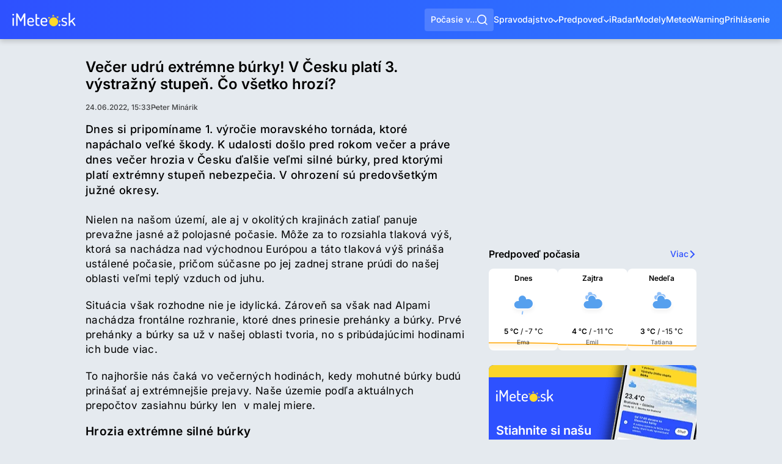

--- FILE ---
content_type: text/html; charset=utf-8
request_url: https://video.onnetwork.tv/frame86.php?id=ffONNP473e203a030bffc038319482c8dc2f3717697925266001&iid=384861750&e=1&lang=5&onnsfonn=1&mid=NzU3MDQxLDE2eDksNCwxLDAsMjcwOSwxLDAsMiwzLDAsMCwyLDAsMiwxLDAsMSwwLDAsMCwwLDAsMCwwLDEsMSwtMTstMTsxMDsxMDtCQzsxMDs2MDsxMDs1OCwwLDAsMCwwLDAsMDswOzA7MDswOzA7MCww&wtop=https%253A%252F%252Fwww.imeteo.sk%252Fspravy%252Fvecer-udru-extremne-burky-v-cesku-plati-3-vystrazny-stupen-co-vsetko-hrozi&apop=0&vpop=0&apopa=0&vpopa=0&rrpt=%7B%22CxSegments%22%3Anull%7D
body_size: 16811
content:
<!DOCTYPE html><html><head>
<link rel="preconnect dns-prefetch" href="https://cdn.onnetwork.tv">
<link rel="preconnect dns-prefetch" href="https://imasdk.googleapis.com">
<link rel="preconnect dns-prefetch" href="https://cdn.jsdelivr.net">
<link rel="preconnect dns-prefetch" href="https://www.google-analytics.com">
<link rel="preconnect dns-prefetch" href="https://fonts.googleapis.com">
<link rel="preconnect dns-prefetch" href="https://fonts.gstatic.com">
<link rel="preload" as="style" href="https://cdn.onnetwork.tv/css/player86.css?s=1769169017">
<link href='https://cdn.onnetwork.tv/css/roboto.css' rel='stylesheet' type='text/css' /><style>
*{margin:0;padding:0;-webkit-box-sizing:border-box;box-sizing:border-box;outline:none;-webkit-user-select:none;
-moz-user-select:none;-ms-user-select:none;user-select:none;}
html{height:100%;}
body{font-family:Roboto,Arial,Helvetica,sans-serif;color:#000;margin:0;padding:0;-webkit-box-sizing:border-box;box-sizing:border-box;
outline:none;-webkit-user-select:none;-moz-user-select:none;-ms-user-select:none;user-select:none;min-height:100%;overflow:hidden;}
</style>
<meta charset="utf-8">
<meta name="viewport" content="width=device-width, initial-scale=1">
<meta http-equiv="Content-Type" content="text/html; charset=utf-8" />
<meta http-equiv="x-ua-compatible" content="ie=edge">
<meta name="cache-control" content="no-cache,no-store,must-revalidate">
<meta name="googlebot" content="noindex,follow,noarchive,nosnippet">
<meta name="robots" content="noindex,follow,noarchive,nosnippet">
<meta name="bot" content="noindex,follow,noarchive,nosnippet">
<title>Player</title>
</head>
<body id="mbody">
<script data-scncsp>
var gemius_use_cmp=true;
const AP_none=0,AP_autoplay=1,AP_autoplayscroll=2,AP_autoplayifad=3,AP_autoplayifadscroll=4,preloadAction=-1,
userActionPlay=AP_none,autoplayActionPlay=AP_autoplay,autoplayScrollActionPlay=AP_autoplayscroll,
autoplayIfAdActionPlay=AP_autoplayifad,autoplayIfAdScrollActionPlay=AP_autoplayifadscroll,pauseResumeScript=0,pauseResumeVisibility=1,
pauseResumeClick=2,pauseResumeRedirect=3,pauseResumeAd=4;
var _ONND_URL_CDN_EMBED='https://cdn.onnetwork.tv',_ONND_URL_EMBED = 'https://video.onnetwork.tv';
var playerConfig = {"_tvpID":0,"dthgam":3,"urldataurl":"imeteo.sk/spravy/vecer-udru-extremne-burky-v-cesku-plati-3-vystrazny-stupen-co-vsetko-hrozi","IABCT":0,"wstats":{"lhd":{"vuser":"2709","mobile":"0","starts":"22","viewa":"16","finished":"15","audib":"15","vaudib":"13","saudib":"15","raudib":"15","click":"0"},"lhm":{"vuser":"2709","mobile":"1","starts":"836","viewa":"701","finished":"625","audib":"396","vaudib":"334","saudib":"394","raudib":"386","click":"13"},"ldm":{"7":{"vuser":"2709","mobile":"1","starts":"1514","viewa":"1326","finished":"1124","audib":"580","vaudib":"491","saudib":"576","raudib":"567","click":"18"},"8":{"vuser":"2709","mobile":"1","starts":"1311","viewa":"1154","finished":"1000","audib":"389","vaudib":"336","saudib":"387","raudib":"380","click":"23"},"10":{"vuser":"2709","mobile":"1","starts":"618","viewa":"517","finished":"465","audib":"202","vaudib":"163","saudib":"200","raudib":"195","click":"10"},"12":{"vuser":"2709","mobile":"1","starts":"931","viewa":"782","finished":"698","audib":"588","vaudib":"498","saudib":"588","raudib":"575","click":"8"},"14":{"vuser":"2709","mobile":"1","starts":"660","viewa":"553","finished":"472","audib":"295","vaudib":"250","saudib":"293","raudib":"282","click":"9"},"15":{"vuser":"2709","mobile":"1","starts":"911","viewa":"758","finished":"706","audib":"513","vaudib":"421","saudib":"507","raudib":"498","click":"7"},"16":{"vuser":"2709","mobile":"1","starts":"836","viewa":"701","finished":"625","audib":"396","vaudib":"334","saudib":"394","raudib":"386","click":"13"},"18":{"vuser":"2709","mobile":"1","starts":"1167","viewa":"1006","finished":"758","audib":"690","vaudib":"591","saudib":"690","raudib":"662","click":"18"},"19":{"vuser":"2709","mobile":"1","starts":"1553","viewa":"1403","finished":"1096","audib":"757","vaudib":"674","saudib":"754","raudib":"737","click":"27"},"23":{"vuser":"2709","mobile":"1","starts":"770","viewa":"686","finished":"592","audib":"292","vaudib":"265","saudib":"290","raudib":"283","click":"9"},"13":{"vuser":"2709","mobile":"1","starts":"694","viewa":"563","finished":"475","audib":"393","vaudib":"325","saudib":"390","raudib":"372","click":"11"},"20":{"vuser":"2709","mobile":"1","starts":"1344","viewa":"1154","finished":"963","audib":"507","vaudib":"430","saudib":"504","raudib":"488","click":"11"},"21":{"vuser":"2709","mobile":"1","starts":"958","viewa":"856","finished":"666","audib":"394","vaudib":"355","saudib":"392","raudib":"384","click":"9"},"22":{"vuser":"2709","mobile":"1","starts":"1126","viewa":"990","finished":"834","audib":"364","vaudib":"319","saudib":"360","raudib":"349","click":"14"},"5":{"vuser":"2709","mobile":"1","starts":"1241","viewa":"1160","finished":"949","audib":"303","vaudib":"281","saudib":"302","raudib":"298","click":"15"},"11":{"vuser":"2709","mobile":"1","starts":"1035","viewa":"862","finished":"763","audib":"704","vaudib":"592","saudib":"704","raudib":"683","click":"5"},"17":{"vuser":"2709","mobile":"1","starts":"1126","viewa":"1002","finished":"725","audib":"440","vaudib":"398","saudib":"438","raudib":"434","click":"21"},"4":{"vuser":"2709","mobile":"1","starts":"813","viewa":"739","finished":"655","audib":"149","vaudib":"128","saudib":"146","raudib":"143","click":"13"},"9":{"vuser":"2709","mobile":"1","starts":"735","viewa":"631","finished":"540","audib":"280","vaudib":"237","saudib":"277","raudib":"275","click":"11"},"6":{"vuser":"2709","mobile":"1","starts":"1567","viewa":"1412","finished":"1204","audib":"369","vaudib":"327","saudib":"367","raudib":"361","click":"19"},"0":{"vuser":"2709","mobile":"1","starts":"619","viewa":"557","finished":"463","audib":"159","vaudib":"142","saudib":"157","raudib":"156","click":"10"},"1":{"vuser":"2709","mobile":"1","starts":"442","viewa":"394","finished":"343","audib":"83","vaudib":"74","saudib":"83","raudib":"82","click":"4"},"2":{"vuser":"2709","mobile":"1","starts":"471","viewa":"443","finished":"356","audib":"98","vaudib":"87","saudib":"98","raudib":"94","click":"4"},"3":{"vuser":"2709","mobile":"1","starts":"572","viewa":"514","finished":"439","audib":"79","vaudib":"71","saudib":"78","raudib":"76","click":"6"}},"ldd":{"10":{"vuser":"2709","mobile":"0","starts":"67","viewa":"53","finished":"45","audib":"54","vaudib":"47","saudib":"54","raudib":"53","click":"0"},"13":{"vuser":"2709","mobile":"0","starts":"51","viewa":"38","finished":"39","audib":"40","vaudib":"38","saudib":"40","raudib":"40","click":"0"},"14":{"vuser":"2709","mobile":"0","starts":"56","viewa":"46","finished":"35","audib":"39","vaudib":"36","saudib":"39","raudib":"38","click":"0"},"15":{"vuser":"2709","mobile":"0","starts":"37","viewa":"25","finished":"25","audib":"19","vaudib":"17","saudib":"19","raudib":"18","click":"1"},"9":{"vuser":"2709","mobile":"0","starts":"99","viewa":"79","finished":"71","audib":"79","vaudib":"69","saudib":"77","raudib":"77","click":"1"},"18":{"vuser":"2709","mobile":"0","starts":"45","viewa":"37","finished":"24","audib":"34","vaudib":"29","saudib":"33","raudib":"31","click":"0"},"22":{"vuser":"2709","mobile":"0","starts":"30","viewa":"28","finished":"19","audib":"24","vaudib":"22","saudib":"24","raudib":"23","click":"0"},"6":{"vuser":"2709","mobile":"0","starts":"51","viewa":"44","finished":"38","audib":"35","vaudib":"29","saudib":"35","raudib":"35","click":"1"},"17":{"vuser":"2709","mobile":"0","starts":"24","viewa":"22","finished":"15","audib":"21","vaudib":"20","saudib":"21","raudib":"20","click":"0"},"16":{"vuser":"2709","mobile":"0","starts":"22","viewa":"16","finished":"15","audib":"15","vaudib":"13","saudib":"15","raudib":"15","click":"0"},"21":{"vuser":"2709","mobile":"0","starts":"25","viewa":"20","finished":"18","audib":"17","vaudib":"14","saudib":"17","raudib":"16","click":"1"},"19":{"vuser":"2709","mobile":"0","starts":"60","viewa":"51","finished":"43","audib":"42","vaudib":"37","saudib":"42","raudib":"42","click":"0"},"20":{"vuser":"2709","mobile":"0","starts":"48","viewa":"42","finished":"32","audib":"33","vaudib":"30","saudib":"32","raudib":"31","click":"0"},"23":{"vuser":"2709","mobile":"0","starts":"22","viewa":"18","finished":"17","audib":"17","vaudib":"14","saudib":"17","raudib":"17","click":"0"},"5":{"vuser":"2709","mobile":"0","starts":"26","viewa":"22","finished":"21","audib":"18","vaudib":"15","saudib":"18","raudib":"18","click":"0"},"7":{"vuser":"2709","mobile":"0","starts":"61","viewa":"48","finished":"39","audib":"52","vaudib":"42","saudib":"52","raudib":"52","click":"0"},"8":{"vuser":"2709","mobile":"0","starts":"81","viewa":"60","finished":"55","audib":"56","vaudib":"44","saudib":"56","raudib":"53","click":"0"},"11":{"vuser":"2709","mobile":"0","starts":"109","viewa":"101","finished":"97","audib":"96","vaudib":"91","saudib":"96","raudib":"95","click":"1"},"12":{"vuser":"2709","mobile":"0","starts":"135","viewa":"115","finished":"117","audib":"108","vaudib":"103","saudib":"108","raudib":"104","click":"0"},"0":{"vuser":"2709","mobile":"0","starts":"11","viewa":"9","finished":"9","audib":"5","vaudib":"4","saudib":"5","raudib":"5","click":"0"},"1":{"vuser":"2709","mobile":"0","starts":"11","viewa":"10","finished":"7","audib":"6","vaudib":"5","saudib":"6","raudib":"5","click":"0"},"3":{"vuser":"2709","mobile":"0","starts":"10","viewa":"9","finished":"7","audib":"6","vaudib":"6","saudib":"6","raudib":"6","click":"0"},"4":{"vuser":"2709","mobile":"0","starts":"12","viewa":"10","finished":"10","audib":"6","vaudib":"5","saudib":"6","raudib":"6","click":"0"},"2":{"vuser":"2709","mobile":"0","starts":"8","viewa":"8","finished":"7","audib":"5","vaudib":"4","saudib":"5","raudib":"5","click":"0"}},"blhm":{"website":"2709","mobile":"1","impressions":"15","viewables":"12","fviewables":"11","clicks":"5"},"bldm":{"17":{"website":"2709","mobile":"1","impressions":"19","viewables":"18","fviewables":"16","clicks":"1"},"18":{"website":"2709","mobile":"1","impressions":"15","viewables":"12","fviewables":"11","clicks":"5"}},"blhd":{"website":"2709","mobile":"0","impressions":"10","viewables":"9","fviewables":"9","clicks":"0"},"bldd":{"18":{"website":"2709","mobile":"0","impressions":"10","viewables":"9","fviewables":"9","clicks":"0"}},"lastHour":{"impressions":10,"CTR":0},"lastDay":{"impressions":10,"CTR":0},"bLastHour":{"impressions":10,"CTR":0,"VIA":90},"bLastDay":{"impressions":10,"CTR":0,"VIA":90}},"lastDayVTR":4,"lastDayCTR":2,"lastDayVIA":4,"lastDayAUD":3,"lastDayVAD":5,"naaplaylistpo":0,"_wBE":[],"donnads":0,"downads":0,"naadisableoads":0,"prebidjsurl":"https://cdn.onnetwork.tv/js/prebid8.38.0.js","svastcodes":[],"bt":1769418281,"_use_light":1,"_use_brand":0,"_use_cast":0,"_use_vtype":0,"_use_inters":0,"_use_ss16":1,"_use_ss128":0,"_use_ss8":0,"_use_extui":0,"urlCnts":"https://cdn.onnetwork.tv","urlCookies":"https://video.onnetwork.tv","urlCounters":"https://video.onnetwork.tv","urlScripts":"https://video.onnetwork.tv","urlPScripts":"https://video1.onnetwork.tv","urlUI":"https://cdn.onnetwork.tv","hlsurl":"https://cdn.jsdelivr.net/npm/hls.js@1.6.10/dist/hls.min.js","iid":"384861750","banType":0,"banned":0,"banrefmd5":"0605edbdf8b118cee3f046e87edf0d44","banrefb":"www.imeteo.sk/spravy/vecer-udru-extremne-burky-v-cesku-plati-3-vystrazny-stupen-co-vsetko-hrozi","bandata":null,"mobile":0,"ios":0,"safari":0,"os":"Mac OS X","deviceClass":"desktop","browser":"Chrome","embed":"embed","hlsnative":0,"hlssupport":false,"disableAds":0,"usevpa":1,"usevpmute":1,"adddth":1,"plcmt":1,"kw_onnwXXX":0,"szvertical":1,"abm":0,"qString":"id=ffONNP473e203a030bffc038319482c8dc2f3717697925266001&iid=384861750&e=1&lang=5&onnsfonn=1&mid=NzU3MDQxLDE2eDksNCwxLDAsMjcwOSwxLDAsMiwzLDAsMCwyLDAsMiwxLDAsMSwwLDAsMCwwLDAsMCwwLDEsMSwtMTstMTsxMDsxMDtCQzsxMDs2MDsxMDs1OCwwLDAsMCwwLDAsMDswOzA7MDswOzA7MCww&wtop=https%253A%252F%252Fwww.imeteo.sk%252Fspravy%252Fvecer-udru-extremne-burky-v-cesku-plati-3-vystrazny-stupen-co-vsetko-hrozi&apop=0&vpop=0&apopa=0&vpopa=0&rrpt=%7B%22CxSegments%22%3Anull%7D","lowBuffer":0,"containerId":"","frameId":"ffONNP473e203a030bffc038319482c8dc2f3717697925266001","ONPUID":"a0df80aab6a8ea88ba20889dbcdffc04","abWarning":1,"websiteId":2709,"swebsiteId":2709,"cwebsiteId":2709,"websiteURL":"https://www.imeteo.sk","websiteName":"iMeteo.sk - Weather for Slovakia","wscat":"ak","onnwebcat":"0","onnwebcontext":"nocategory","partnerId":16217,"videoId":757041,"playlistId":0,"widgetId":0,"deviceType":"Desktop","playerType":0,"idleActivate":0,"podcast":0,"size":"16x9","mUrl":"https://cdn.onnetwork.tv/js/player86/","outstream":0,"playType":4,"nextPlayType":4,"orgAutoPlay":4,"playNextAT":0,"disableMobileAutoplay":0,"disableMobileAutoplayExceptWIFI":0,"doNotAutoplayScrollIfOtherAdPlaying":0,"doNotAutoplayScrollIfOtherVideoPlaying":0,"doNotAutoplayScrollIfOtherAAdPlaying":0,"doNotAutoplayScrollIfOtherAVideoPlaying":0,"doNotAutoplayIfOtherAdPlaying":0,"doNotAutoplayIfOtherVideoPlaying":0,"doNotAutoplayIfOtherAAdPlaying":0,"doNotAutoplayIfOtherAVideoPlaying":0,"doNotCheckAPPolicy":0,"disableMutedAutoplay":0,"pauseVideoInvisible":1,"pauseAdInvisible":0,"orgPauseVideoInvisible":1,"orgPauseAdInvisible":0,"pauseInvisibleBeforeAds":0,"viewStartLevel":50,"vftreshold":0.15,"fsvftreshold":0.15,"stickyMode":2,"mtitlesticky":0,"pio":{"pauseVideoOtherStarts":1,"pauseAdCustomPlaysAd":1,"pauseVideoCustomPlaysAd":0,"pauseAdCustomPlaysVideo":0,"pauseVideoCustomPlaysVideo":0,"pauseAdOtherPlaysAd":0,"pauseVideoOtherPlaysAd":0,"pauseAdOtherPlaysVideo":0,"pauseVideoOtherPlaysVideo":0,"hideStickyIfPausedByOther":0},"startLevel":1,"capToSize":1,"autoLevelCap":2,"loopShorter":29,"MLReached":0,"allowMPoster":0,"geoblock":false,"plc":1,"skiplocales":{"ad":"Reklama: xxx s","preskip":"Presko\u010di\u0165 za xxx s","playbackrate":"Playback rate","skip":"Presko\u010di\u0165"},"warningLines":[["Pozor!","Toto video sa nem\u00f4\u017ee prehra\u0165, preto\u017ee m\u00e1te spusten\u00fd Adblock. Vypnite ho pros\u00edm"],["Pozor!","Toto video nie je pre Va\u0161u krajinu dostupn\u00e9"],["Pozor!","Video nejde prehra\u0165 z d\u00f4vodu zablokovania, presunutia na in\u00fa adresu alebo vypr\u0161ania jeho licencie"],["Pozor!","Toto video je dostupn\u00e9 len pre dospel\u00fdch","Pokia\u013e m\u00e1te nad 18 rokov <span class='buttonyes' id='agewarningyes'>kliknite sem</span></div>"]],"locales":"sk","localeslangn":5,"vertical":0,"cc":"","isAmp":0,"forceAMPNPA":0,"gdpr":1,"nogdpr":0,"wtop":"https://www.imeteo.sk/spravy/vecer-udru-extremne-burky-v-cesku-plati-3-vystrazny-stupen-co-vsetko-hrozi","wdomain":"imeteo.sk","whost":"https://imeteo.sk","referer":"https://www.imeteo.sk/spravy/vecer-udru-extremne-burky-v-cesku-plati-3-vystrazny-stupen-co-vsetko-hrozi","tvnPartner":"imeteo_sk","vastcodes":[{"vs":2052,"vcid":32955,"vc":"https://adx.adform.net/adx/?mid=839372&t=2&mkv=length:none&gdpr=[gdpr]&gdpr_consent=[gdprcs]","dfpaudio":0,"pc":0,"own":1,"clkpause":0,"minadvol":0,"vpos":5,"skipTime":0,"nl":0,"nm":0,"gdprreq":0,"autopromo":0,"apvals":0,"minwidth":0,"singleuse":0,"srq":0,"srqr":0,"reqbs":1,"umr":0,"muo":0,"group":0,"grouplogic":0,"grouplogicna":0,"audiop":0,"lr":0,"aspectratio":0,"limitrequests":0,"svm":0,"gampr":0,"iapreq":0,"adbdur":0,"madbdur":0,"abtshield":0,"shorts":0,"addcustkw":0,"pcrepeat":0,"senscp":0,"outstreamonly":0,"vposp":0,"plcmtp":0,"wtap":0,"vconpp":0,"ppsj_iabctp":0,"naaonly":0,"qualitylevels":0,"pcrepeatp":0,"vap":"v"},{"vs":2053,"vcid":43556,"vc":"https://pubads.g.doubleclick.net/gampad/ads?iu=/162717810,22688812962/imeteo.sk/video_instream&description_url=https%3A%2F%2Fwww.imeteo.sk%2F&tfcd=0&npa=0&sz=1x1%7C300x250%7C300x300%7C300x600%7C640x480%7C1280x720%7C1920x1080&gdfp_req=1&output=vast&unviewed_position_start=1&env=vp&impl=s&vpa=auto&plcmt=1&correlator=","dfpaudio":0,"pc":0,"own":1,"clkpause":0,"minadvol":0,"vpos":5,"skipTime":0,"nl":0,"nm":0,"gdprreq":0,"autopromo":0,"apvals":0,"minwidth":0,"singleuse":0,"srq":0,"srqr":0,"reqbs":1,"umr":0,"muo":0,"group":0,"grouplogic":0,"grouplogicna":0,"audiop":0,"lr":0,"aspectratio":0,"limitrequests":0,"svm":0,"gampr":0,"iapreq":0,"adbdur":0,"madbdur":0,"abtshield":0,"shorts":0,"addcustkw":0,"pcrepeat":0,"senscp":0,"outstreamonly":0,"vposp":0,"plcmtp":0,"wtap":0,"vconpp":0,"ppsj_iabctp":0,"naaonly":0,"qualitylevels":0,"pcrepeatp":0,"vap":"v"},{"vs":2054,"vcid":26562,"vc":"https://pubads.g.doubleclick.net/gampad/ads?iu=/162717810,22688812962/imeteo.sk/video&description_url=https%3A%2F%2Fwww.imeteo.sk%2F&tfcd=0&npa=0&sz=1x1%7C300x250%7C300x300%7C300x600%7C640x360%7C640x480%7C1280x720%7C1920x1080&gdfp_req=1&output=vast&unviewed_position_start=1&env=vp&impl=s&correlator=","dfpaudio":0,"pc":0,"own":1,"clkpause":0,"minadvol":0,"vpos":5,"skipTime":0,"nl":0,"nm":0,"gdprreq":0,"autopromo":0,"apvals":0,"minwidth":0,"singleuse":0,"srq":0,"srqr":0,"reqbs":1,"umr":0,"muo":0,"group":0,"grouplogic":0,"grouplogicna":0,"audiop":0,"lr":0,"aspectratio":0,"limitrequests":0,"svm":0,"gampr":0,"iapreq":0,"adbdur":0,"madbdur":0,"abtshield":0,"shorts":0,"addcustkw":0,"pcrepeat":0,"senscp":0,"outstreamonly":0,"vposp":0,"plcmtp":0,"wtap":0,"vconpp":0,"ppsj_iabctp":0,"naaonly":0,"qualitylevels":0,"pcrepeatp":0,"vap":"v"},{"vs":2057,"vcid":32954,"vc":"https://adx.adform.net/adx/?mid=839374&t=2&mkv=length:none&gdpr=[gdpr]&gdpr_consent=[gdprcs]","dfpaudio":0,"pc":0,"own":1,"clkpause":0,"minadvol":0,"vpos":1,"skipTime":0,"nl":0,"nm":0,"gdprreq":0,"autopromo":0,"apvals":0,"minwidth":0,"singleuse":0,"srq":0,"srqr":0,"reqbs":1,"umr":0,"muo":0,"group":0,"grouplogic":0,"grouplogicna":0,"audiop":0,"lr":0,"aspectratio":0,"limitrequests":0,"svm":0,"gampr":0,"iapreq":0,"adbdur":0,"madbdur":0,"abtshield":0,"shorts":0,"addcustkw":0,"pcrepeat":0,"senscp":0,"outstreamonly":0,"vposp":0,"plcmtp":0,"wtap":0,"vconpp":0,"ppsj_iabctp":0,"naaonly":0,"qualitylevels":0,"pcrepeatp":0,"vap":"v"},{"vs":2060,"vcid":58607,"vc":"https://adx.adform.net/adx/?mid=2203594&t=2&gdpr=[gdpr]&gdpr_consent=[gdprcs]","dfpaudio":0,"pc":0,"own":1,"clkpause":0,"minadvol":0,"vpos":5,"skipTime":0,"nl":0,"nm":0,"gdprreq":0,"autopromo":0,"apvals":0,"minwidth":0,"singleuse":0,"srq":0,"srqr":0,"reqbs":1,"umr":0,"muo":0,"group":0,"grouplogic":0,"grouplogicna":0,"audiop":0,"lr":0,"aspectratio":0,"limitrequests":0,"svm":0,"gampr":0,"iapreq":0,"adbdur":0,"madbdur":0,"abtshield":0,"shorts":0,"addcustkw":0,"pcrepeat":0,"senscp":0,"outstreamonly":0,"vposp":0,"plcmtp":0,"wtap":0,"vconpp":0,"ppsj_iabctp":0,"naaonly":0,"qualitylevels":0,"pcrepeatp":0,"vap":"v"},{"vs":2062,"vcid":33328,"vc":"https://pubads.g.doubleclick.net/gampad/ads?iu=/96856532/TT-iMeteo.sk-Preroll&description_url=https%3A%2F%2Fwww.imeteo.sk&env=vp&impl=s&correlator=&tfcd=0&npa=0&gdfp_req=1&output=vast&sz=400x300|640x480&unviewed_position_start=1","dfpaudio":0,"pc":0,"own":1,"clkpause":0,"minadvol":0,"vpos":1,"skipTime":0,"nl":0,"nm":0,"gdprreq":0,"autopromo":0,"apvals":0,"minwidth":0,"singleuse":0,"srq":0,"srqr":0,"reqbs":1,"umr":0,"muo":0,"group":0,"grouplogic":0,"grouplogicna":0,"audiop":0,"lr":0,"aspectratio":0,"limitrequests":0,"svm":0,"gampr":0,"iapreq":0,"adbdur":0,"madbdur":0,"abtshield":0,"shorts":0,"addcustkw":0,"pcrepeat":0,"senscp":0,"outstreamonly":0,"vposp":0,"plcmtp":0,"wtap":0,"vconpp":0,"ppsj_iabctp":0,"naaonly":0,"qualitylevels":0,"pcrepeatp":0,"vap":"v"},{"vs":2304,"vcid":62887,"vc":"https://pubads.g.doubleclick.net/gampad/ads?iu=/23072799903/onnetwork-mdw&description_url=imeteo.sk&tfcd=0&npa=0&sz=400x300%7C480x300%7C640x360%7C640x480%7C1280x720%7C1920x1080&gdfp_req=1&unviewed_position_start=1&output=vast&env=vp&impl=s&correlator=[random]","dfpaudio":0,"pc":0,"own":0,"clkpause":0,"minadvol":0,"vpos":7,"skipTime":0,"nl":0,"nm":0,"gdprreq":0,"autopromo":0,"apvals":0,"minwidth":0,"singleuse":0,"srq":0,"srqr":0,"reqbs":1,"umr":0,"muo":0,"group":0,"grouplogic":0,"grouplogicna":0,"audiop":0,"lr":0,"aspectratio":0,"limitrequests":0,"svm":0,"gampr":0,"iapreq":0,"adbdur":0,"madbdur":0,"abtshield":0,"shorts":0,"addcustkw":0,"pcrepeat":0,"senscp":0,"outstreamonly":0,"vposp":0,"plcmtp":0,"wtap":0,"vconpp":0,"ppsj_iabctp":0,"naaonly":0,"qualitylevels":0,"pcrepeatp":0,"vap":"v"},{"vs":2099,"vcid":46937,"vc":"https://pubads.g.doubleclick.net/gampad/ads?iu=/162717810,22688812962/onnetwork/video-gen&description_url=imeteo.sk&tfcd=0&npa=0&sz=400x300%7C640x480%7C1x1&gdfp_req=1&unviewed_position_start=1&output=vast&env=vp&impl=s&correlator=[random]","dfpaudio":0,"pc":0,"own":0,"clkpause":0,"minadvol":0,"vpos":7,"skipTime":0,"nl":0,"nm":0,"gdprreq":0,"autopromo":0,"apvals":0,"minwidth":0,"singleuse":0,"srq":0,"srqr":0,"reqbs":1,"umr":0,"muo":0,"group":0,"grouplogic":0,"grouplogicna":0,"audiop":0,"lr":0,"aspectratio":0,"limitrequests":0,"svm":0,"gampr":0,"iapreq":0,"adbdur":0,"madbdur":0,"abtshield":0,"shorts":0,"addcustkw":0,"pcrepeat":0,"senscp":0,"outstreamonly":0,"vposp":0,"plcmtp":0,"wtap":0,"vconpp":0,"ppsj_iabctp":0,"naaonly":0,"qualitylevels":0,"pcrepeatp":0,"vap":"v"},{"vs":2143,"vcid":63337,"vc":"https://pubads.g.doubleclick.net/gampad/ads?iu=/22387492205,193488432/imeteo.sk.Video0.1761911313&description_url=https%3A%2F%2Fwww.imeteo.sk%2F&tfcd=0&npa=0&sz=300x250%7C320x180%7C400x300%7C640x360%7C640x480&max_ad_duration=120000&gdfp_req=1&unviewed_position_start=1&output=vast&env=vp&impl=s&correlator=","dfpaudio":0,"pc":0,"own":0,"clkpause":0,"minadvol":0,"vpos":1,"skipTime":0,"nl":0,"nm":0,"gdprreq":0,"autopromo":0,"apvals":0,"minwidth":0,"singleuse":0,"srq":0,"srqr":0,"reqbs":1,"umr":0,"muo":0,"group":0,"grouplogic":0,"grouplogicna":0,"audiop":0,"lr":0,"aspectratio":0,"limitrequests":0,"svm":0,"gampr":1,"iapreq":0,"adbdur":0,"madbdur":0,"abtshield":0,"shorts":0,"addcustkw":0,"pcrepeat":0,"senscp":0,"outstreamonly":0,"vposp":0,"plcmtp":0,"wtap":0,"vconpp":0,"ppsj_iabctp":0,"naaonly":0,"qualitylevels":0,"pcrepeatp":0,"vap":"v"},{"vs":2055,"vcid":31162,"vc":"https://sk.search.etargetnet.com/embed/player/vast.php?ref=56208","dfpaudio":0,"pc":0,"own":1,"clkpause":0,"minadvol":0,"vpos":1,"skipTime":0,"nl":0,"nm":0,"gdprreq":0,"autopromo":0,"apvals":0,"minwidth":0,"singleuse":0,"srq":0,"srqr":0,"reqbs":1,"umr":0,"muo":0,"group":0,"grouplogic":0,"grouplogicna":0,"audiop":0,"lr":0,"aspectratio":0,"limitrequests":0,"svm":0,"gampr":0,"iapreq":0,"adbdur":0,"madbdur":0,"abtshield":0,"shorts":0,"addcustkw":0,"pcrepeat":0,"senscp":0,"outstreamonly":0,"vposp":0,"plcmtp":0,"wtap":0,"vconpp":0,"ppsj_iabctp":0,"naaonly":0,"qualitylevels":0,"pcrepeatp":0,"vap":"v"},{"vs":2056,"vcid":31161,"vc":"https://delivery.r2b2.cz/video/ma.imeteo.sk/video/preroll","dfpaudio":0,"pc":0,"own":1,"clkpause":0,"minadvol":0,"vpos":5,"skipTime":0,"nl":0,"nm":0,"gdprreq":0,"autopromo":0,"apvals":0,"minwidth":0,"singleuse":0,"srq":0,"srqr":0,"reqbs":1,"umr":0,"muo":0,"group":0,"grouplogic":0,"grouplogicna":0,"audiop":0,"lr":0,"aspectratio":0,"limitrequests":0,"svm":0,"gampr":0,"iapreq":0,"adbdur":0,"madbdur":0,"abtshield":0,"shorts":0,"addcustkw":0,"pcrepeat":0,"senscp":0,"outstreamonly":0,"vposp":0,"plcmtp":0,"wtap":0,"vconpp":0,"ppsj_iabctp":0,"naaonly":0,"qualitylevels":0,"pcrepeatp":0,"vap":"v"},{"vs":2058,"vcid":31165,"vc":"https://adx.adform.net/adx/?mid=1711683&t=2&gdpr=[gdpr]&gdpr_consent=[gdprcs]","dfpaudio":0,"pc":0,"own":1,"clkpause":0,"minadvol":0,"vpos":1,"skipTime":0,"nl":0,"nm":0,"gdprreq":0,"autopromo":0,"apvals":0,"minwidth":0,"singleuse":0,"srq":0,"srqr":0,"reqbs":1,"umr":0,"muo":0,"group":0,"grouplogic":0,"grouplogicna":0,"audiop":0,"lr":0,"aspectratio":0,"limitrequests":0,"svm":0,"gampr":0,"iapreq":0,"adbdur":0,"madbdur":0,"abtshield":0,"shorts":0,"addcustkw":0,"pcrepeat":0,"senscp":0,"outstreamonly":0,"vposp":0,"plcmtp":0,"wtap":0,"vconpp":0,"ppsj_iabctp":0,"naaonly":0,"qualitylevels":0,"pcrepeatp":0,"vap":"v"},{"vs":2059,"vcid":35231,"vc":"https://videoapi.smartadserver.com/ac?siteid=592821&pgid=1814314&fmtid=106730&ab=1&tgt=&oc=1&out=vast4&ps=2&pb=2&visit=S&vcn=s&vph=[playerHeight]&vpw=[playerWidth]&vpmt=2&skip=&mabd=30&ctd=[contentDuration]&tmstp=[timestamp]&ssar=0&iabframeworks=2&pgDomain=imeteo.sk&gdpr=[gdpr]&gdpr_consent=[gdprcs]","dfpaudio":0,"pc":0,"own":1,"clkpause":0,"minadvol":0,"vpos":1,"skipTime":0,"nl":0,"nm":0,"gdprreq":0,"autopromo":0,"apvals":0,"minwidth":0,"singleuse":0,"srq":0,"srqr":0,"reqbs":1,"umr":0,"muo":0,"group":0,"grouplogic":0,"grouplogicna":0,"audiop":0,"lr":0,"aspectratio":0,"limitrequests":0,"svm":0,"gampr":0,"iapreq":0,"adbdur":0,"madbdur":0,"abtshield":0,"shorts":0,"addcustkw":0,"pcrepeat":0,"senscp":0,"outstreamonly":0,"vposp":0,"plcmtp":0,"wtap":0,"vconpp":0,"ppsj_iabctp":0,"naaonly":0,"qualitylevels":0,"pcrepeatp":0,"vap":"v"},{"vs":2061,"vcid":61982,"vc":"https://secure.adnxs.com/ptv?id=32537548&referrer=imeteo.sk&vwidth=640&vheight=360&vmaxduration=60&vcontext=1&vframeworks=1,2&schain=1.0,1!152media.info,152M888,1&gdpr=1&gdpr_consent=","dfpaudio":0,"pc":0,"own":1,"clkpause":0,"minadvol":0,"vpos":5,"skipTime":0,"nl":0,"nm":0,"gdprreq":0,"autopromo":0,"apvals":0,"minwidth":0,"singleuse":0,"srq":0,"srqr":0,"reqbs":1,"umr":0,"muo":0,"group":0,"grouplogic":0,"grouplogicna":0,"audiop":0,"lr":0,"aspectratio":0,"limitrequests":0,"svm":0,"gampr":0,"iapreq":0,"adbdur":0,"madbdur":0,"abtshield":0,"shorts":0,"addcustkw":0,"pcrepeat":0,"senscp":0,"outstreamonly":0,"vposp":0,"plcmtp":0,"wtap":0,"vconpp":0,"ppsj_iabctp":0,"naaonly":0,"qualitylevels":0,"pcrepeatp":0,"vap":"v"},{"vs":2065,"vcid":59711,"vc":"https://videoapi.smartadserver.com/ac?siteid=707924&pgid=2082365&fmtid=142820&ab=1&tgt=&oc=1&out=vast4&ps=2&pb=2&visit=S&vcn=s&vph=[playerHeight]&vpw=[playerWidth]&vpmt=2&skip=&mabd=30&ctd=[contentDuration]&tmstp=[timestamp]&ssar=0&iabframeworks=2&pgDomain=imeteo.sk&gdpr=[gdpr]&gdpr_consent=[gdprcs]","dfpaudio":0,"pc":0,"own":1,"clkpause":0,"minadvol":0,"vpos":1,"skipTime":0,"nl":0,"nm":0,"gdprreq":0,"autopromo":0,"apvals":0,"minwidth":0,"singleuse":0,"srq":0,"srqr":0,"reqbs":1,"umr":0,"muo":0,"group":0,"grouplogic":0,"grouplogicna":0,"audiop":0,"lr":0,"aspectratio":0,"limitrequests":0,"svm":0,"gampr":0,"iapreq":0,"adbdur":0,"madbdur":0,"abtshield":0,"shorts":0,"addcustkw":0,"pcrepeat":0,"senscp":0,"outstreamonly":0,"vposp":0,"plcmtp":0,"wtap":0,"vconpp":0,"ppsj_iabctp":0,"naaonly":0,"qualitylevels":0,"pcrepeatp":0,"vap":"v"},{"vs":2066,"vcid":33608,"vc":"https://secure.adnxs.com/ptv?id=30571687&referrer=imeteo.sk&vwidth=640&vheight=360&vmaxduration=60&vcontext=1&vframeworks=1,2&schain=1.0,1!cpex.cz,011,1&gdpr=1&gdpr_consent=1","dfpaudio":0,"pc":0,"own":1,"clkpause":0,"minadvol":0,"vpos":1,"skipTime":0,"nl":0,"nm":0,"gdprreq":0,"autopromo":0,"apvals":0,"minwidth":0,"singleuse":0,"srq":0,"srqr":0,"reqbs":1,"umr":0,"muo":0,"group":0,"grouplogic":0,"grouplogicna":0,"audiop":0,"lr":0,"aspectratio":0,"limitrequests":0,"svm":0,"gampr":0,"iapreq":0,"adbdur":0,"madbdur":0,"abtshield":0,"shorts":0,"addcustkw":0,"pcrepeat":0,"senscp":0,"outstreamonly":0,"vposp":0,"plcmtp":0,"wtap":0,"vconpp":0,"ppsj_iabctp":0,"naaonly":0,"qualitylevels":0,"pcrepeatp":0,"vap":"v"},{"vs":1945,"vcid":35534,"vc":"https://pubads.g.doubleclick.net/gampad/ads?sz=1x1%7C400x300%7C640x480&iu=/89844762,22444050393/Desktop_Imeteo.sk_x150_yb&ad_rule=0&vpos=preroll&cust_params=wpar%3D1%26sl%3D150%26consent%3D1&gdfp_req=1&env=vp&output=vast&unviewed_position_start=1&url=imeteo.sk&description_url=imeteo.sk&correlator=[random]","dfpaudio":0,"pc":0,"own":0,"clkpause":0,"minadvol":0,"vpos":1,"skipTime":0,"nl":0,"nm":0,"gdprreq":0,"autopromo":0,"apvals":0,"minwidth":0,"singleuse":0,"srq":0,"srqr":0,"reqbs":1,"umr":0,"muo":0,"group":0,"grouplogic":0,"grouplogicna":0,"audiop":0,"lr":0,"aspectratio":0,"limitrequests":0,"svm":0,"gampr":0,"iapreq":0,"adbdur":0,"madbdur":0,"abtshield":0,"shorts":0,"addcustkw":0,"pcrepeat":0,"senscp":0,"outstreamonly":0,"vposp":0,"plcmtp":0,"wtap":0,"vconpp":0,"ppsj_iabctp":0,"naaonly":0,"qualitylevels":0,"pcrepeatp":0,"vap":"v"},{"vs":2143,"vcid":64954,"vc":"https://pubads.g.doubleclick.net/gampad/ads?iu=/23081990290,193488432/imeteo.sk.Video0.1767875342&description_url=https%3A%2F%2Fwww.imeteo.sk%2F&tfcd=0&npa=0&sz=300x250%7C320x180%7C400x300%7C640x360%7C640x480&max_ad_duration=120000&gdfp_req=1&unviewed_position_start=1&output=vast&env=vp&impl=s&correlator=","dfpaudio":0,"pc":0,"own":0,"clkpause":0,"minadvol":0,"vpos":1,"skipTime":0,"nl":0,"nm":0,"gdprreq":0,"autopromo":0,"apvals":0,"minwidth":0,"singleuse":0,"srq":0,"srqr":0,"reqbs":1,"umr":0,"muo":0,"group":0,"grouplogic":0,"grouplogicna":0,"audiop":0,"lr":0,"aspectratio":0,"limitrequests":0,"svm":0,"gampr":1,"iapreq":0,"adbdur":0,"madbdur":0,"abtshield":0,"shorts":0,"addcustkw":0,"pcrepeat":0,"senscp":0,"outstreamonly":0,"vposp":0,"plcmtp":0,"wtap":0,"vconpp":0,"ppsj_iabctp":0,"naaonly":0,"qualitylevels":0,"pcrepeatp":0,"vap":"v"},{"vs":2142,"vcid":63551,"vc":"https://servx.playstream.media/api/adserver/vast3/?AV_PUBLISHERID=67584fb3116480503806e1c0&AV_CHANNELID=691c774e25b68ebb5c02ce79&AV_URL=[pageurl]&cb=[timestamp]&AV_WIDTH=[playerwidth]&AV_HEIGHT=[playerheight]&AV_PLCMT=[1]","dfpaudio":0,"pc":0,"own":0,"clkpause":0,"minadvol":0,"vpos":1,"skipTime":0,"nl":0,"nm":0,"gdprreq":0,"autopromo":0,"apvals":0,"minwidth":0,"singleuse":0,"srq":0,"srqr":0,"reqbs":1,"umr":0,"muo":0,"group":0,"grouplogic":0,"grouplogicna":0,"audiop":0,"lr":0,"aspectratio":0,"limitrequests":0,"svm":0,"gampr":0,"iapreq":0,"adbdur":0,"madbdur":0,"abtshield":0,"shorts":0,"addcustkw":0,"pcrepeat":0,"senscp":0,"outstreamonly":0,"vposp":0,"plcmtp":0,"wtap":0,"vconpp":0,"ppsj_iabctp":0,"naaonly":0,"qualitylevels":0,"pcrepeatp":0,"vap":"v"},{"vs":2144,"vcid":62049,"vc":"https://endpoint.mobuppsrtb.com/?seat=MKHMNzcBapLYxYcK6IGn&token=v5GRiCp1gRVA5DTL16ZsChCcRtnrANn9&cb=[CB]&ua=[UA]&ip=[IP]&w=[WIDTH]&h=[HEIGHT]&url=[PAGE_URL]&domain=[DOMAIN]&dnt=[DNT]&lon=[LOCATION_LON]&lat=[LOCATION_LAT]&cat=[CATEGORY]&ref=[REF_URL]&make=[DEVICE_MAKE]&model=[DEVICE_MODEL]&osv=[OSV]&devicetype=[DEVICE_TYPE]&ccpa=[CCPA]&gdpr=[GDPR]&api=[API]&ifa=[IFA]&carrier=[CARRIER]&maxduration=[MAX_DURATION]&minduration=[MIN_DURATION]&playerwidth=[PLAYER_WIDTH]&playerheight=[PLAYER_HEIGHT]&gdpr_consent=[GDPR_CONSENT]&publisher_id=[PID]&bidfloor=[BIDFLOOR]&os=[OS]&schain=[SCHAIN]&coppa=[COPPA]&ccpa_consent=[CCPA_CONSENT]","dfpaudio":0,"pc":0,"own":0,"clkpause":0,"minadvol":0,"vpos":1,"skipTime":0,"nl":0,"nm":0,"gdprreq":0,"autopromo":0,"apvals":0,"minwidth":0,"singleuse":0,"srq":0,"srqr":0,"reqbs":1,"umr":0,"muo":0,"group":0,"grouplogic":0,"grouplogicna":0,"audiop":0,"lr":0,"aspectratio":0,"limitrequests":0,"svm":0,"gampr":0,"iapreq":0,"adbdur":0,"madbdur":0,"abtshield":0,"shorts":0,"addcustkw":0,"pcrepeat":0,"senscp":0,"outstreamonly":0,"vposp":0,"plcmtp":0,"wtap":0,"vconpp":0,"ppsj_iabctp":0,"naaonly":0,"qualitylevels":0,"pcrepeatp":0,"vap":"v"},{"vs":2226,"vcid":64919,"vc":"https://pubads.g.doubleclick.net/gampad/ads?iu=/22874608466,193488432/Onnetwork/imeteo.sk/IXP800510VED6DB5&description_url=http%3A%2F%2Fimeteo.sk&tfcd=0&npa=0&sz=1x1%7C300x250%7C300x280%7C400x300%7C480x360%7C640x360%7C640x480%7C1280x720%7C1920x1080%7C3840x2160&gdfp_req=1&unviewed_position_start=1&output=vast&env=vp&impl=s&correlator=","dfpaudio":0,"pc":0,"own":0,"clkpause":0,"minadvol":0,"vpos":1,"skipTime":0,"nl":0,"nm":0,"gdprreq":0,"autopromo":0,"apvals":0,"minwidth":0,"singleuse":0,"srq":0,"srqr":0,"reqbs":1,"umr":0,"muo":0,"group":0,"grouplogic":0,"grouplogicna":0,"audiop":0,"lr":0,"aspectratio":0,"limitrequests":0,"svm":0,"gampr":1,"iapreq":0,"adbdur":0,"madbdur":0,"abtshield":0,"shorts":0,"addcustkw":0,"pcrepeat":0,"senscp":0,"outstreamonly":0,"vposp":0,"plcmtp":0,"wtap":0,"vconpp":0,"ppsj_iabctp":0,"naaonly":0,"qualitylevels":0,"pcrepeatp":0,"vap":"v"},{"vs":2201,"vcid":62969,"vc":"https://s.richaudience.com/vid/hOx5Ssvgvd/[cachebuster]/?consentString=[GDPR_CONSENT]","dfpaudio":0,"pc":0,"own":0,"clkpause":0,"minadvol":0,"vpos":1,"skipTime":0,"nl":0,"nm":0,"gdprreq":0,"autopromo":0,"apvals":0,"minwidth":0,"singleuse":0,"srq":0,"srqr":0,"reqbs":1,"umr":0,"muo":0,"group":0,"grouplogic":0,"grouplogicna":0,"audiop":0,"lr":0,"aspectratio":0,"limitrequests":0,"svm":0,"gampr":0,"iapreq":0,"adbdur":0,"madbdur":0,"abtshield":0,"shorts":0,"addcustkw":0,"pcrepeat":0,"senscp":0,"outstreamonly":0,"vposp":0,"plcmtp":0,"wtap":0,"vconpp":0,"ppsj_iabctp":0,"naaonly":0,"qualitylevels":0,"pcrepeatp":0,"vap":"v"},{"vs":2145,"vcid":63150,"vc":"https://pubads.g.doubleclick.net/gampad/ads?iu=/106213651,193488432/OnNetworkAd/OnNetworkAd_Vid_4_imeteo.sk_08.01.2026&description_url=https%3A%2F%2Fimeteo.sk&tfcd=0&npa=0&sz=400x300%7C640x480&gdfp_req=1&output=vast&env=vp&unviewed_position_start=1&impl=s&correlator=","dfpaudio":0,"pc":0,"own":0,"clkpause":0,"minadvol":0,"vpos":1,"skipTime":0,"nl":0,"nm":0,"gdprreq":0,"autopromo":0,"apvals":0,"minwidth":0,"singleuse":0,"srq":0,"srqr":0,"reqbs":1,"umr":0,"muo":0,"group":0,"grouplogic":0,"grouplogicna":0,"audiop":0,"lr":0,"aspectratio":0,"limitrequests":0,"svm":0,"gampr":0,"iapreq":0,"adbdur":0,"madbdur":0,"abtshield":0,"shorts":0,"addcustkw":0,"pcrepeat":0,"senscp":0,"outstreamonly":0,"vposp":0,"plcmtp":0,"wtap":0,"vconpp":0,"ppsj_iabctp":0,"naaonly":0,"qualitylevels":0,"pcrepeatp":0,"vap":"v"},{"vs":1345,"vcid":58192,"vc":"https://pubads.g.doubleclick.net/gampad/ads?iu=/147246189,22687740841/imeteo.sk_instream&description_url=https%3A%2F%2Fwww.imeteo.sk%2F&tfcd=0&npa=0&sz=360x480%7C400x300%7C640x480&min_ad_duration=5000&max_ad_duration=120000&gdfp_req=1&unviewed_position_start=1&output=vast&env=vp&impl=s&correlator=[random]","dfpaudio":0,"pc":0,"own":0,"clkpause":0,"minadvol":0,"vpos":1,"skipTime":0,"nl":0,"nm":0,"gdprreq":0,"autopromo":0,"apvals":0,"minwidth":0,"singleuse":0,"srq":0,"srqr":0,"reqbs":1,"umr":0,"muo":0,"group":0,"grouplogic":0,"grouplogicna":0,"audiop":0,"lr":0,"aspectratio":0,"limitrequests":0,"svm":0,"gampr":0,"iapreq":0,"adbdur":0,"madbdur":0,"abtshield":0,"shorts":0,"addcustkw":0,"pcrepeat":0,"senscp":0,"outstreamonly":0,"vposp":0,"plcmtp":0,"wtap":0,"vconpp":0,"ppsj_iabctp":0,"naaonly":0,"qualitylevels":0,"pcrepeatp":0,"vap":"v"},{"vs":2041,"vcid":43932,"vc":"https://pubads.g.doubleclick.net/gampad/ads?iu=/1002212,22713531200/WGAFVPRE/GemiusR/Imeteo.sk&description_url=http%3A%2F%2Fimeteo.sk&tfcd=0&npa=0&sz=730x400&gdfp_req=1&unviewed_position_start=1&output=vast&env=vp&impl=s&correlator=[random]","dfpaudio":0,"pc":0,"own":0,"clkpause":0,"minadvol":0,"vpos":1,"skipTime":0,"nl":0,"nm":0,"gdprreq":0,"autopromo":0,"apvals":0,"minwidth":0,"singleuse":0,"srq":0,"srqr":0,"reqbs":1,"umr":0,"muo":0,"group":0,"grouplogic":0,"grouplogicna":0,"audiop":0,"lr":0,"aspectratio":0,"limitrequests":0,"svm":0,"gampr":0,"iapreq":0,"adbdur":0,"madbdur":0,"abtshield":0,"shorts":0,"addcustkw":0,"pcrepeat":0,"senscp":0,"outstreamonly":0,"vposp":0,"plcmtp":0,"wtap":0,"vconpp":0,"ppsj_iabctp":0,"naaonly":0,"qualitylevels":0,"pcrepeatp":0,"rc":{"0":{"1":1,"2":1,"3":0,"4":0,"5":0,"6":0,"7":1,"8":0,"9":0,"10":0}},"vap":"v"},{"vs":1930,"vcid":51752,"vc":"https://pubads.g.doubleclick.net/gampad/ads?sz=400x300%7C640x480%7C1x1&iu=/26225854,22687740841/Video_Onn/MediaAd/imeteo.sk&vpos=preroll&gdfp_req=1&env=vp&output=vast&unviewed_position_start=1&npa=0&description_url=imeteo.sk&correlator=[random]","dfpaudio":0,"pc":0,"own":0,"clkpause":0,"minadvol":0,"vpos":1,"skipTime":0,"nl":0,"nm":0,"gdprreq":0,"autopromo":0,"apvals":0,"minwidth":0,"singleuse":0,"srq":0,"srqr":0,"reqbs":1,"umr":0,"muo":0,"group":0,"grouplogic":0,"grouplogicna":0,"audiop":0,"lr":0,"aspectratio":0,"limitrequests":0,"svm":0,"gampr":0,"iapreq":0,"adbdur":0,"madbdur":0,"abtshield":0,"shorts":0,"addcustkw":0,"pcrepeat":0,"senscp":0,"outstreamonly":0,"vposp":0,"plcmtp":0,"wtap":0,"vconpp":0,"ppsj_iabctp":0,"naaonly":0,"qualitylevels":0,"pcrepeatp":0,"vap":"v"},{"vs":1103,"vcid":35369,"vc":"https://adx.adform.net/adx/?mid=1784133&t=2&url=[locationhrefenc]&gdpr=[gdpr]&gdpr_consent=[gdprcs]","dfpaudio":0,"pc":0,"own":0,"clkpause":1,"minadvol":0,"vpos":1,"skipTime":0,"nl":0,"nm":0,"gdprreq":0,"autopromo":0,"apvals":0,"minwidth":0,"singleuse":0,"srq":0,"srqr":0,"reqbs":1,"umr":0,"muo":0,"group":0,"grouplogic":0,"grouplogicna":0,"audiop":0,"lr":0,"aspectratio":0,"limitrequests":0,"svm":0,"gampr":0,"iapreq":0,"adbdur":0,"madbdur":0,"abtshield":0,"shorts":0,"addcustkw":0,"pcrepeat":0,"senscp":0,"outstreamonly":0,"vposp":0,"plcmtp":0,"wtap":0,"vconpp":0,"ppsj_iabctp":0,"naaonly":0,"qualitylevels":0,"pcrepeatp":0,"vap":"v"},{"vs":1931,"vcid":58193,"vc":"https://adx.adform.net/adx/?mid=2085415&t=2&gdpr=[gdpr]&gdpr_consent=[gdprcs]","dfpaudio":0,"pc":0,"own":0,"clkpause":0,"minadvol":0,"vpos":1,"skipTime":0,"nl":0,"nm":0,"gdprreq":0,"autopromo":0,"apvals":0,"minwidth":0,"singleuse":0,"srq":0,"srqr":0,"reqbs":1,"umr":0,"muo":0,"group":0,"grouplogic":0,"grouplogicna":0,"audiop":0,"lr":0,"aspectratio":0,"limitrequests":0,"svm":0,"gampr":0,"iapreq":0,"adbdur":0,"madbdur":0,"abtshield":0,"shorts":0,"addcustkw":0,"pcrepeat":0,"senscp":0,"outstreamonly":0,"vposp":0,"plcmtp":0,"wtap":0,"vconpp":0,"ppsj_iabctp":0,"naaonly":0,"qualitylevels":0,"pcrepeatp":0,"vap":"v"},{"vs":1214,"vcid":13790,"vc":"https://sk.search.etargetnet.com/embed/player/vast.php?pub=15024&ref=49030&lh=[locationhrefenc]&ntid=[onnpartner]_[onnsite]","dfpaudio":0,"pc":0,"own":0,"clkpause":0,"minadvol":0,"vpos":1,"skipTime":0,"nl":0,"nm":0,"gdprreq":0,"autopromo":0,"apvals":0,"minwidth":0,"singleuse":0,"srq":0,"srqr":0,"reqbs":1,"umr":0,"muo":0,"group":0,"grouplogic":0,"grouplogicna":0,"audiop":0,"lr":0,"aspectratio":0,"limitrequests":0,"svm":0,"gampr":0,"iapreq":0,"adbdur":0,"madbdur":0,"abtshield":0,"shorts":0,"addcustkw":0,"pcrepeat":0,"senscp":0,"outstreamonly":0,"vposp":0,"plcmtp":0,"wtap":0,"vconpp":0,"ppsj_iabctp":0,"naaonly":0,"qualitylevels":0,"pcrepeatp":0,"vap":"v"},{"vs":2352,"vcid":63289,"vc":"https://myao.adocean.pl/ad.xml?id=_c5bisG3_EFXiYOashtHEuN50rXqhT3rEVRQwOIrxJP.i7/href=[referrer]/gdpr=[gdpr]/gdpr_consent=[gdprcs]/gdprconsentstr=[gdprcs]","dfpaudio":0,"pc":0,"own":0,"clkpause":0,"minadvol":0,"vpos":1,"skipTime":0,"nl":0,"nm":0,"gdprreq":0,"autopromo":0,"apvals":0,"minwidth":0,"singleuse":0,"srq":0,"srqr":0,"reqbs":1,"umr":0,"muo":0,"group":0,"grouplogic":0,"grouplogicna":0,"audiop":0,"lr":0,"aspectratio":0,"limitrequests":0,"svm":0,"gampr":0,"iapreq":0,"adbdur":0,"madbdur":0,"abtshield":0,"shorts":0,"addcustkw":0,"pcrepeat":0,"senscp":0,"outstreamonly":0,"vposp":0,"plcmtp":0,"wtap":0,"vconpp":0,"ppsj_iabctp":0,"naaonly":0,"qualitylevels":0,"pcrepeatp":0,"tagse":["materstvo","tehotenstvo","tehotn\u00e1","doj\u010denie","p\u00f4rod","mami\u010dka","maminka","matka","rodi\u010dovstvo","rodi\u010dia","mama","otec","starostlivos\u0165 o die\u0165a","v\u00fdchova det\u00ed","rodina","\u0161kola","\u0161kolstvo","vzdel\u00e1vanie","eduk\u00e1cia","u\u010dite\u013e","u\u010dite\u013eka","\u0161tudent","\u017eiak","trieda","matersk\u00e1 \u0161kola","z\u00e1kladn\u00e1 \u0161kola","zdravie","zdrav\u00fd \u017eivotn\u00fd \u0161t\u00fdl","lek\u00e1r","nemocnica","pediater","choroba","lie\u010dba","prevencia","o\u010dkovanie","die\u0165a","deti","novorodenec","bato\u013ea","t\u00edned\u017eer","ml\u00e1de\u017e","detsk\u00fd"],"vap":"v"}],"_abtshield":"0","_abtshieldid":"","_abtshieldstart":"0","_abtshieldend":"0","useABTShield":0,"waitForExtVasts":0,"vasts":{"14":{"id":"32955","website":"2709","vast":"https://adx.adform.net/adx/?mid=839372&t=2&mkv=length:none","vs":"2052","res":"0","voff":"0","singleuse":"0","srq":"0","unmutedr":"0","mutedo":"0","audioonly":"0","reqbs":"1","categories":"","tags":"","minvtr":"0","minctr":"0","minvia":"0","condlogic":"0","bcondlogic":"0","vpos":"5","ttarget":"0","bidder":"","bidparams":"{\"selprivcats\":[\"\"],\"group\":0,\"grouplogic\":0,\"grouplogicna\":0}","noopt":"0","rconsent":"{}","komentarz":"adform","gampr":"0","vsl":"0","abtshield":0,"defs":"null","apvals":0,"clkpause":0,"minadvol":"0","skiptime":0,"nonlinear":0,"nompl":0,"gdprreq":0,"audiop":0,"aspectratio":0,"lr":0,"limitrequests":0,"iapreq":0,"shorts":0,"addcustkw":0,"senscp":0,"vposp":0,"plcmtp":0,"wtap":0,"vconpp":0,"ppsj_iabctp":0,"qualitylevels":0,"outstreamonly":0,"rconsentp":"{}","autopromo":0,"lhvia":100,"lhvtr":100,"lhctr":0,"vcstat":{"lp":"461023362","ymdh":"2026013016","vc":"32955","mobile":"0","adnotexist":"287","adstarted":"2","adcompleted":"2","adclicked":"0","adviewa":"2"},"clickpause":"0","owncode":"1","prio":0,"group":"20"},"22":{"id":"43556","website":"2709","vast":"https://pubads.g.doubleclick.net/gampad/ads?iu=/162717810,22688812962/imeteo.sk/video_instream&description_url=https%3A%2F%2Fwww.imeteo.sk%2F&tfcd=0&npa=0&sz=1x1%7C300x250%7C300x300%7C300x600%7C640x480%7C1280x720%7C1920x1080&gdfp_req=1&output=vast&unviewed_position_start=1&env=vp&impl=s&vpa=auto&plcmt=1&correlator=","vs":"2053","res":"0","voff":"0","singleuse":"0","srq":"0","unmutedr":"0","mutedo":"0","audioonly":"0","reqbs":"1","categories":"","tags":"","minvtr":"0","minctr":"0","minvia":"0","condlogic":"0","bcondlogic":"0","vpos":"5","ttarget":"0","bidder":"","bidparams":"{\"selprivcats\":[\"\"],\"group\":0,\"grouplogic\":0,\"grouplogicna\":0}","noopt":"0","rconsent":"{}","komentarz":"","gampr":"0","vsl":"0","abtshield":0,"defs":"null","apvals":0,"clkpause":0,"minadvol":"0","skiptime":0,"nonlinear":0,"nompl":0,"gdprreq":0,"audiop":0,"aspectratio":0,"lr":0,"limitrequests":0,"iapreq":0,"shorts":0,"addcustkw":0,"senscp":0,"vposp":0,"plcmtp":0,"wtap":0,"vconpp":0,"ppsj_iabctp":0,"qualitylevels":0,"outstreamonly":0,"rconsentp":"{}","autopromo":0,"lhvia":100,"lhvtr":100,"lhctr":0,"vcstat":{"lp":"461023356","ymdh":"2026013016","vc":"43556","mobile":"0","adnotexist":"288","adstarted":"4","adcompleted":"4","adclicked":"0","adviewa":"3"},"clickpause":"0","owncode":"1","prio":1,"group":"20"},"9":{"id":"26562","website":"2709","vast":"https://pubads.g.doubleclick.net/gampad/ads?iu=/162717810,22688812962/imeteo.sk/video&description_url=https%3A%2F%2Fwww.imeteo.sk%2F&tfcd=0&npa=0&sz=1x1%7C300x250%7C300x300%7C300x600%7C640x360%7C640x480%7C1280x720%7C1920x1080&gdfp_req=1&output=vast&unviewed_position_start=1&env=vp&impl=s&correlator=","vs":"2054","res":"0","voff":"0","singleuse":"0","srq":"0","unmutedr":"0","mutedo":"0","audioonly":"0","reqbs":"1","categories":"","tags":"","minvtr":"0","minctr":"0","minvia":"0","condlogic":"0","bcondlogic":"0","vpos":"5","ttarget":"0","bidder":"adform","bidparams":"{\"mid\":638160,\"adxDomain\":\"adx.adform.net\",\"priceType\":\"net\",\"selprivcats\":[\"\"],\"group\":0,\"grouplogic\":0,\"grouplogicna\":0}","noopt":"0","rconsent":"{}","komentarz":"AdX Startitu","gampr":"0","vsl":"0","abtshield":0,"defs":"null","apvals":0,"clkpause":0,"minadvol":"0","skiptime":0,"nonlinear":0,"nompl":0,"gdprreq":0,"audiop":0,"aspectratio":0,"lr":0,"limitrequests":0,"iapreq":0,"shorts":0,"addcustkw":0,"senscp":0,"vposp":0,"plcmtp":0,"wtap":0,"vconpp":0,"ppsj_iabctp":0,"qualitylevels":0,"outstreamonly":0,"rconsentp":"{}","autopromo":0,"lhvia":100,"lhvtr":50,"lhctr":0,"vcstat":{"lp":"461023369","ymdh":"2026013016","vc":"26562","mobile":"0","adnotexist":"285","adstarted":"6","adcompleted":"3","adclicked":"0","adviewa":"5"},"clickpause":"0","owncode":"1","prio":2,"group":"20"},"13":{"id":"32954","website":"2709","vast":"https://adx.adform.net/adx/?mid=839374&t=2&mkv=length:none","vs":"2057","res":"0","voff":"0","singleuse":"0","srq":"0","unmutedr":"0","mutedo":"0","audioonly":"0","reqbs":"1","categories":"","tags":"","minvtr":"0","minctr":"0","minvia":"0","condlogic":"0","bcondlogic":"0","vpos":"1","ttarget":"0","bidder":"","bidparams":"{\"selprivcats\":[\"\"],\"group\":0,\"grouplogic\":0,\"grouplogicna\":0}","noopt":"0","rconsent":"{}","komentarz":"Waterfall of iMeteo_IN-STREAM_PreRoll","gampr":"0","vsl":"0","abtshield":0,"defs":"null","apvals":0,"clkpause":0,"minadvol":"0","skiptime":0,"nonlinear":0,"nompl":0,"gdprreq":0,"audiop":0,"aspectratio":0,"lr":0,"limitrequests":0,"iapreq":0,"shorts":0,"addcustkw":0,"senscp":0,"vposp":0,"plcmtp":0,"wtap":0,"vconpp":0,"ppsj_iabctp":0,"qualitylevels":0,"outstreamonly":0,"rconsentp":"{}","autopromo":0,"lhvia":100,"lhvtr":100,"lhctr":0,"vcstat":{"lp":"461023367","ymdh":"2026013016","vc":"32954","mobile":"0","adnotexist":"288","adstarted":"2","adcompleted":"2","adclicked":"0","adviewa":"1"},"clickpause":"0","owncode":"1","prio":5,"group":"20"},"28":{"id":"58607","website":"2709","vast":"https://adx.adform.net/adx/?mid=2203594&t=2","vs":"2060","res":"0","voff":"0","singleuse":"0","srq":"0","unmutedr":"0","mutedo":"0","audioonly":"0","reqbs":"1","categories":"","tags":"","minvtr":"0","minctr":"0","minvia":"0","condlogic":"0","bcondlogic":"0","vpos":"5","ttarget":"0","bidder":"","bidparams":"{\"selprivcats\":[\"\"],\"group\":0,\"grouplogic\":0,\"grouplogicna\":0}","noopt":"0","rconsent":"{}","komentarz":"","gampr":"0","vsl":"0","abtshield":0,"defs":"null","apvals":0,"clkpause":0,"minadvol":"0","skiptime":0,"nonlinear":0,"nompl":0,"gdprreq":0,"audiop":0,"aspectratio":0,"lr":0,"limitrequests":0,"iapreq":0,"shorts":0,"addcustkw":0,"senscp":0,"vposp":0,"plcmtp":0,"wtap":0,"vconpp":0,"ppsj_iabctp":0,"qualitylevels":0,"outstreamonly":0,"rconsentp":"{}","autopromo":0,"lhvia":-1,"lhvtr":-1,"lhctr":-1,"vcstat":{"lp":"461023350","ymdh":"2026013016","vc":"58607","mobile":"0","adnotexist":"292","adstarted":"0","adcompleted":"0","adclicked":"0","adviewa":"0"},"clickpause":"0","owncode":"1","prio":8,"group":"20"},"15":{"id":"33328","website":"2709","vast":"https://pubads.g.doubleclick.net/gampad/ads?iu=/96856532/TT-iMeteo.sk-Preroll&description_url=https%3A%2F%2Fwww.imeteo.sk&env=vp&impl=s&correlator=&tfcd=0&npa=0&gdfp_req=1&output=vast&sz=400x300|640x480&unviewed_position_start=1","vs":"2062","res":"0","voff":"0","singleuse":"0","srq":"0","unmutedr":"0","mutedo":"0","audioonly":"0","reqbs":"1","categories":"","tags":"","minvtr":"0","minctr":"0","minvia":"0","condlogic":"0","bcondlogic":"0","vpos":"1","ttarget":"0","bidder":"","bidparams":"{\"selprivcats\":[\"\"],\"group\":0,\"grouplogic\":0,\"grouplogicna\":0}","noopt":"0","rconsent":"{}","komentarz":"IM AdX","gampr":"0","vsl":"0","abtshield":0,"defs":"null","apvals":0,"clkpause":0,"minadvol":"0","skiptime":0,"nonlinear":0,"nompl":0,"gdprreq":0,"audiop":0,"aspectratio":0,"lr":0,"limitrequests":0,"iapreq":0,"shorts":0,"addcustkw":0,"senscp":0,"vposp":0,"plcmtp":0,"wtap":0,"vconpp":0,"ppsj_iabctp":0,"qualitylevels":0,"outstreamonly":0,"rconsentp":"{}","autopromo":0,"lhvia":100,"lhvtr":60,"lhctr":0,"vcstat":{"lp":"461023352","ymdh":"2026013016","vc":"33328","mobile":"0","adnotexist":"284","adstarted":"5","adcompleted":"3","adclicked":"0","adviewa":"4"},"clickpause":"0","owncode":"1","prio":10,"group":"20"},"33":{"id":"62887","website":"2709","vast":"https://pubads.g.doubleclick.net/gampad/ads?iu=/23072799903/onnetwork-mdw&description_url=imeteo.sk&tfcd=0&npa=0&sz=400x300%7C480x300%7C640x360%7C640x480%7C1280x720%7C1920x1080&gdfp_req=1&unviewed_position_start=1&output=vast&env=vp&impl=s&correlator=[random]","vs":"2304","res":"0","voff":"0","singleuse":"0","srq":"0","unmutedr":"0","mutedo":"0","audioonly":"0","reqbs":"1","categories":"","tags":"","minvtr":"0","minctr":"0","minvia":"0","condlogic":"0","bcondlogic":"0","vpos":"7","ttarget":"0","bidder":"","bidparams":"{\"selprivcats\":[\"\"],\"group\":0,\"grouplogic\":0,\"grouplogicna\":0}","noopt":"0","rconsent":"{}","komentarz":"","gampr":"0","vsl":"0","abtshield":0,"defs":"null","apvals":0,"clkpause":0,"minadvol":"0","skiptime":0,"nonlinear":0,"nompl":0,"gdprreq":0,"audiop":0,"aspectratio":0,"lr":0,"limitrequests":0,"iapreq":0,"shorts":0,"addcustkw":0,"senscp":0,"vposp":0,"plcmtp":0,"wtap":0,"vconpp":0,"ppsj_iabctp":0,"qualitylevels":0,"outstreamonly":0,"rconsentp":"{}","autopromo":0,"lhvia":100,"lhvtr":50,"lhctr":0,"vcstat":{"lp":"461023360","ymdh":"2026013016","vc":"62887","mobile":"0","adnotexist":"286","adstarted":"2","adcompleted":"1","adclicked":"0","adviewa":"2"},"clickpause":"0","owncode":"0","prio":23,"group":"30"},"24":{"id":"46937","website":"2709","vast":"https://pubads.g.doubleclick.net/gampad/ads?iu=/162717810,22688812962/onnetwork/video-gen&description_url=imeteo.sk&tfcd=0&npa=0&sz=400x300%7C640x480%7C1x1&gdfp_req=1&unviewed_position_start=1&output=vast&env=vp&impl=s&correlator=[random]","vs":"2099","res":"0","voff":"0","singleuse":"0","srq":"0","unmutedr":"0","mutedo":"0","audioonly":"0","reqbs":"1","categories":"","tags":"","minvtr":"0","minctr":"0","minvia":"0","condlogic":"0","bcondlogic":"0","vpos":"7","ttarget":"0","bidder":"","bidparams":"{\"selprivcats\":[\"\"],\"group\":0,\"grouplogic\":0,\"grouplogicna\":0}","noopt":"0","rconsent":"{}","komentarz":"","gampr":"0","vsl":"0","abtshield":0,"defs":"","apvals":0,"clkpause":0,"minadvol":"0","skiptime":0,"nonlinear":0,"nompl":0,"gdprreq":0,"audiop":0,"aspectratio":0,"lr":0,"limitrequests":0,"iapreq":0,"shorts":0,"addcustkw":0,"senscp":0,"vposp":0,"plcmtp":0,"wtap":0,"vconpp":0,"ppsj_iabctp":0,"qualitylevels":0,"outstreamonly":0,"rconsentp":"{}","autopromo":0,"lhvia":-1,"lhvtr":-1,"lhctr":-1,"vcstat":{"lp":"461023390","ymdh":"2026013016","vc":"46937","mobile":"0","adnotexist":"287","adstarted":"0","adcompleted":"0","adclicked":"0","adviewa":"0"},"clickpause":"0","owncode":"0","prio":25,"group":"30"},"37":{"id":"63337","website":"2709","vast":"https://pubads.g.doubleclick.net/gampad/ads?iu=/22387492205,193488432/imeteo.sk.Video0.1761911313&description_url=https%3A%2F%2Fwww.imeteo.sk%2F&tfcd=0&npa=0&sz=300x250%7C320x180%7C400x300%7C640x360%7C640x480&max_ad_duration=120000&gdfp_req=1&unviewed_position_start=1&output=vast&env=vp&impl=s&correlator=","vs":"2143","res":"0","voff":"0","singleuse":"0","srq":"0","unmutedr":"0","mutedo":"0","audioonly":"0","reqbs":"1","categories":"","tags":"","minvtr":"0","minctr":"0","minvia":"0","condlogic":"0","bcondlogic":"0","vpos":"1","ttarget":"0","bidder":"","bidparams":"{\"selprivcats\":[\"\"],\"group\":0,\"grouplogic\":0,\"grouplogicna\":0}","noopt":"0","rconsent":"{}","komentarz":"1","gampr":"1","vsl":"0","abtshield":0,"defs":"{\"websitessets\":[],\"websitessetse\":[],\"partnerssets\":[],\"partnerssetse\":[]}","apvals":0,"clkpause":0,"minadvol":"0","skiptime":0,"nonlinear":0,"nompl":0,"gdprreq":0,"audiop":0,"aspectratio":0,"lr":0,"limitrequests":0,"iapreq":0,"shorts":0,"addcustkw":0,"senscp":0,"vposp":0,"plcmtp":0,"wtap":0,"vconpp":0,"ppsj_iabctp":0,"qualitylevels":0,"outstreamonly":0,"rconsentp":"{}","autopromo":0,"lhvia":-1,"lhvtr":-1,"lhctr":-1,"vcstat":{"lp":"461023388","ymdh":"2026013016","vc":"63337","mobile":"0","adnotexist":"160","adstarted":"0","adcompleted":"0","adclicked":"0","adviewa":"0"},"clickpause":"0","owncode":"0","prio":30,"group":"30"},"11":{"id":"31162","website":"2709","vast":"https://sk.search.etargetnet.com/embed/player/vast.php?ref=56208","vs":"2055","res":"0","voff":"0","singleuse":"0","srq":"0","unmutedr":"0","mutedo":"0","audioonly":"0","reqbs":"1","categories":"","tags":"","minvtr":"0","minctr":"0","minvia":"0","condlogic":"0","bcondlogic":"0","vpos":"1","ttarget":"0","bidder":"","bidparams":"{\"selprivcats\":[\"\"],\"group\":0,\"grouplogic\":0,\"grouplogicna\":0}","noopt":"0","rconsent":"{}","komentarz":"Etarget","gampr":"0","vsl":"0","abtshield":0,"defs":"null","apvals":0,"clkpause":0,"minadvol":"0","skiptime":0,"nonlinear":0,"nompl":0,"gdprreq":0,"audiop":0,"aspectratio":0,"lr":0,"limitrequests":0,"iapreq":0,"shorts":0,"addcustkw":0,"senscp":0,"vposp":0,"plcmtp":0,"wtap":0,"vconpp":0,"ppsj_iabctp":0,"qualitylevels":0,"outstreamonly":0,"rconsentp":"{}","autopromo":0,"lhvia":-1,"lhvtr":-1,"lhctr":-1,"vcstat":{"lp":"461023522","ymdh":"2026013016","vc":"31162","mobile":"0","adnotexist":"281","adstarted":"0","adcompleted":"0","adclicked":"0","adviewa":"0"},"clickpause":"0","owncode":"1","prio":3,"group":"80"},"10":{"id":"31161","website":"2709","vast":"https://delivery.r2b2.cz/video/ma.imeteo.sk/video/preroll","vs":"2056","res":"0","voff":"0","singleuse":"0","srq":"0","unmutedr":"0","mutedo":"0","audioonly":"0","reqbs":"1","categories":"","tags":"","minvtr":"0","minctr":"0","minvia":"0","condlogic":"0","bcondlogic":"0","vpos":"5","ttarget":"0","bidder":"","bidparams":"{\"selprivcats\":[\"\"],\"group\":0,\"grouplogic\":0,\"grouplogicna\":0}","noopt":"0","rconsent":"{}","komentarz":"R2B2","gampr":"0","vsl":"0","abtshield":0,"defs":"null","apvals":0,"clkpause":0,"minadvol":"0","skiptime":0,"nonlinear":0,"nompl":0,"gdprreq":0,"audiop":0,"aspectratio":0,"lr":0,"limitrequests":0,"iapreq":0,"shorts":0,"addcustkw":0,"senscp":0,"vposp":0,"plcmtp":0,"wtap":0,"vconpp":0,"ppsj_iabctp":0,"qualitylevels":0,"outstreamonly":0,"rconsentp":"{}","autopromo":0,"lhvia":-1,"lhvtr":-1,"lhctr":-1,"vcstat":{"lp":"461023423","ymdh":"2026013016","vc":"31161","mobile":"0","adnotexist":"281","adstarted":"0","adcompleted":"0","adclicked":"0","adviewa":"0"},"clickpause":"0","owncode":"1","prio":4,"group":"80"},"12":{"id":"31165","website":"2709","vast":"https://adx.adform.net/adx/?mid=1711683&t=2","vs":"2058","res":"0","voff":"0","singleuse":"0","srq":"0","unmutedr":"0","mutedo":"0","audioonly":"0","reqbs":"1","categories":"","tags":"","minvtr":"0","minctr":"0","minvia":"0","condlogic":"0","bcondlogic":"0","vpos":"1","ttarget":"0","bidder":"","bidparams":"{\"selprivcats\":[\"\"],\"group\":0,\"grouplogic\":0,\"grouplogicna\":0}","noopt":"0","rconsent":"{}","komentarz":"IM Adform TT","gampr":"0","vsl":"0","abtshield":0,"defs":"null","apvals":0,"clkpause":0,"minadvol":"0","skiptime":0,"nonlinear":0,"nompl":0,"gdprreq":0,"audiop":0,"aspectratio":0,"lr":0,"limitrequests":0,"iapreq":0,"shorts":0,"addcustkw":0,"senscp":0,"vposp":0,"plcmtp":0,"wtap":0,"vconpp":0,"ppsj_iabctp":0,"qualitylevels":0,"outstreamonly":0,"rconsentp":"{}","autopromo":0,"lhvia":-1,"lhvtr":-1,"lhctr":-1,"vcstat":{"lp":"461023346","ymdh":"2026013016","vc":"31165","mobile":"0","adnotexist":"292","adstarted":"0","adcompleted":"0","adclicked":"0","adviewa":"0"},"clickpause":"0","owncode":"1","prio":6,"group":"80"},"17":{"id":"35231","website":"2709","vast":"https://videoapi.smartadserver.com/ac?siteid=592821&pgid=1814314&fmtid=106730&ab=1&tgt=&oc=1&out=vast4&ps=2&pb=2&visit=S&vcn=s&vph=[playerHeight]&vpw=[playerWidth]&vpmt=2&skip=&mabd=30&ctd=[contentDuration]&tmstp=[timestamp]&ssar=0&iabframeworks=2&gdpr=[gdpr]&gdpr_consent=[gdpr_consent_45]&pgDomain=imeteo.sk","vs":"2059","res":"0","voff":"0","singleuse":"0","srq":"0","unmutedr":"0","mutedo":"0","audioonly":"0","reqbs":"1","categories":"","tags":"","minvtr":"0","minctr":"0","minvia":"0","condlogic":"0","bcondlogic":"0","vpos":"1","ttarget":"0","bidder":"","bidparams":"{\"selprivcats\":[\"\"],\"group\":0,\"grouplogic\":0,\"grouplogicna\":0}","noopt":"0","rconsent":"{}","komentarz":"JOJ.sk Valetin","gampr":"0","vsl":"0","abtshield":0,"defs":"","apvals":0,"clkpause":0,"minadvol":"0","skiptime":0,"nonlinear":0,"nompl":0,"gdprreq":0,"audiop":0,"aspectratio":0,"lr":0,"limitrequests":0,"iapreq":0,"shorts":0,"addcustkw":0,"senscp":0,"vposp":0,"plcmtp":0,"wtap":0,"vconpp":0,"ppsj_iabctp":0,"qualitylevels":0,"outstreamonly":0,"rconsentp":"{}","autopromo":0,"lhvia":-1,"lhvtr":-1,"lhctr":-1,"vcstat":{"lp":"461023392","ymdh":"2026013016","vc":"35231","mobile":"0","adnotexist":"292","adstarted":"0","adcompleted":"0","adclicked":"0","adviewa":"0"},"clickpause":"0","owncode":"1","prio":7,"group":"80"},"30":{"id":"61982","website":"2709","vast":"https://secure.adnxs.com/ptv?id=32537548&referrer=imeteo.sk&vwidth=640&vheight=360&vmaxduration=60&vcontext=1&vframeworks=1,2&schain=1.0,1!152media.info,152M888,1&gdpr=1&gdpr_consent=","vs":"2061","res":"0","voff":"0","singleuse":"0","srq":"0","unmutedr":"0","mutedo":"0","audioonly":"0","reqbs":"1","categories":"","tags":"","minvtr":"0","minctr":"0","minvia":"0","condlogic":"0","bcondlogic":"0","vpos":"5","ttarget":"0","bidder":"","bidparams":"{\"selprivcats\":[\"\"],\"group\":0,\"grouplogic\":0,\"grouplogicna\":0}","noopt":"0","rconsent":"{}","komentarz":"152 media","gampr":"0","vsl":"0","abtshield":0,"defs":"null","apvals":0,"clkpause":0,"minadvol":"0","skiptime":0,"nonlinear":0,"nompl":0,"gdprreq":0,"audiop":0,"aspectratio":0,"lr":0,"limitrequests":0,"iapreq":0,"shorts":0,"addcustkw":0,"senscp":0,"vposp":0,"plcmtp":0,"wtap":0,"vconpp":0,"ppsj_iabctp":0,"qualitylevels":0,"outstreamonly":0,"rconsentp":"{}","autopromo":0,"lhvia":-1,"lhvtr":-1,"lhctr":-1,"vcstat":{"lp":"461023486","ymdh":"2026013016","vc":"61982","mobile":"0","adnotexist":"291","adstarted":"0","adcompleted":"0","adclicked":"0","adviewa":"0"},"clickpause":"0","owncode":"1","prio":9,"group":"80"},"29":{"id":"59711","website":"2709","vast":"https://videoapi.smartadserver.com/ac?siteid=707924&pgid=2082365&fmtid=142820&ab=1&tgt=&oc=1&out=vast4&ps=2&pb=2&visit=S&vcn=s&vph=[playerHeight]&vpw=[playerWidth]&vpmt=2&skip=&mabd=30&ctd=[contentDuration]&tmstp=[timestamp]&ssar=0&iabframeworks=2&gdpr=[gdpr]&gdpr_consent=[gdpr_consent_45]&pgDomain=imeteo.sk","vs":"2065","res":"0","voff":"0","singleuse":"0","srq":"0","unmutedr":"0","mutedo":"0","audioonly":"0","reqbs":"1","categories":"","tags":"","minvtr":"0","minctr":"0","minvia":"0","condlogic":"0","bcondlogic":"0","vpos":"1","ttarget":"0","bidder":"","bidparams":"{\"selprivcats\":[\"\"],\"group\":0,\"grouplogic\":0,\"grouplogicna\":0}","noopt":"0","rconsent":"{}","komentarz":"Equativ","gampr":"0","vsl":"0","abtshield":0,"defs":"null","apvals":0,"clkpause":0,"minadvol":"0","skiptime":0,"nonlinear":0,"nompl":0,"gdprreq":0,"audiop":0,"aspectratio":0,"lr":0,"limitrequests":0,"iapreq":0,"shorts":0,"addcustkw":0,"senscp":0,"vposp":0,"plcmtp":0,"wtap":0,"vconpp":0,"ppsj_iabctp":0,"qualitylevels":0,"outstreamonly":0,"rconsentp":"{}","autopromo":0,"lhvia":-1,"lhvtr":-1,"lhctr":-1,"vcstat":{"lp":"461023396","ymdh":"2026013016","vc":"59711","mobile":"0","adnotexist":"291","adstarted":"0","adcompleted":"0","adclicked":"0","adviewa":"0"},"clickpause":"0","owncode":"1","prio":13,"group":"80"},"16":{"id":"33608","website":"2709","vast":"https://secure.adnxs.com/ptv?id=30571687&referrer=imeteo.sk&vwidth=640&vheight=360&vmaxduration=60&vcontext=1&vframeworks=1,2&schain=1.0,1!cpex.cz,011,1&gdpr=1&gdpr_consent=1","vs":"2066","res":"0","voff":"0","singleuse":"0","srq":"0","unmutedr":"0","mutedo":"0","audioonly":"0","reqbs":"1","categories":"","tags":"","minvtr":"0","minctr":"0","minvia":"0","condlogic":"0","bcondlogic":"0","vpos":"1","ttarget":"0","bidder":"","bidparams":"{\"selprivcats\":[\"\"],\"group\":0,\"grouplogic\":0,\"grouplogicna\":0}","noopt":"0","rconsent":"{}","komentarz":"IM Appnexus","gampr":"0","vsl":"0","abtshield":0,"defs":"","apvals":0,"clkpause":0,"minadvol":"0","skiptime":0,"nonlinear":0,"nompl":0,"gdprreq":0,"audiop":0,"aspectratio":0,"lr":0,"limitrequests":0,"iapreq":0,"shorts":0,"addcustkw":0,"senscp":0,"vposp":0,"plcmtp":0,"wtap":0,"vconpp":0,"ppsj_iabctp":0,"qualitylevels":0,"outstreamonly":0,"rconsentp":"{}","autopromo":0,"lhvia":-1,"lhvtr":-1,"lhctr":-1,"vcstat":{"lp":"461023484","ymdh":"2026013016","vc":"33608","mobile":"0","adnotexist":"292","adstarted":"0","adcompleted":"0","adclicked":"0","adviewa":"0"},"clickpause":"0","owncode":"1","prio":14,"group":"80"},"20":{"id":"35534","website":"2709","vast":"https://pubads.g.doubleclick.net/gampad/ads?sz=1x1%7C400x300%7C640x480&iu=/89844762,22444050393/Desktop_Imeteo.sk_x150_yb&ad_rule=0&vpos=preroll&cust_params=wpar%3D1%26sl%3D150%26consent%3D1&gdfp_req=1&env=vp&output=vast&unviewed_position_start=1&url=imeteo.sk&description_url=imeteo.sk&correlator=[random]\r\n","vs":"1945","res":"0","voff":"0","singleuse":"0","srq":"0","unmutedr":"0","mutedo":"0","audioonly":"0","reqbs":"1","categories":"","tags":"","minvtr":"0","minctr":"0","minvia":"0","condlogic":"0","bcondlogic":"0","vpos":"1","ttarget":"1","bidder":"","bidparams":"{\"selprivcats\":[\"\"],\"group\":0,\"grouplogic\":0,\"grouplogicna\":0}","noopt":"0","rconsent":"{}","komentarz":"","gampr":"0","vsl":"0","abtshield":0,"defs":"","apvals":0,"clkpause":0,"minadvol":"0","skiptime":0,"nonlinear":0,"nompl":0,"gdprreq":0,"audiop":0,"aspectratio":0,"lr":0,"limitrequests":0,"iapreq":0,"shorts":0,"addcustkw":0,"senscp":0,"vposp":0,"plcmtp":0,"wtap":0,"vconpp":0,"ppsj_iabctp":0,"qualitylevels":0,"outstreamonly":0,"rconsentp":"{}","autopromo":0,"lhvia":-1,"lhvtr":-1,"lhctr":-1,"vcstat":{"lp":"461028495","ymdh":"2026013016","vc":"35534","mobile":"0","adnotexist":"288","adstarted":"0","adcompleted":"0","adclicked":"0","adviewa":"0"},"clickpause":"0","owncode":"0","prio":28,"group":"80"},"40":{"id":"64954","website":"2709","vast":"https://pubads.g.doubleclick.net/gampad/ads?iu=/23081990290,193488432/imeteo.sk.Video0.1767875342&description_url=https%3A%2F%2Fwww.imeteo.sk%2F&tfcd=0&npa=0&sz=300x250%7C320x180%7C400x300%7C640x360%7C640x480&max_ad_duration=120000&gdfp_req=1&unviewed_position_start=1&output=vast&env=vp&impl=s&correlator=","vs":"2143","res":"0","voff":"0","singleuse":"0","srq":"0","unmutedr":"0","mutedo":"0","audioonly":"0","reqbs":"1","categories":"","tags":"","minvtr":"0","minctr":"0","minvia":"0","condlogic":"0","bcondlogic":"0","vpos":"1","ttarget":"0","bidder":"","bidparams":"{\"selprivcats\":[\"\"],\"group\":0,\"grouplogic\":0,\"grouplogicna\":0}","noopt":"0","rconsent":"{}","komentarz":"2","gampr":"1","vsl":"0","abtshield":0,"defs":"","apvals":0,"clkpause":0,"minadvol":"0","skiptime":0,"nonlinear":0,"nompl":0,"gdprreq":0,"audiop":0,"aspectratio":0,"lr":0,"limitrequests":0,"iapreq":0,"shorts":0,"addcustkw":0,"senscp":0,"vposp":0,"plcmtp":0,"wtap":0,"vconpp":0,"ppsj_iabctp":0,"qualitylevels":0,"outstreamonly":0,"rconsentp":"{}","autopromo":0,"lhvia":-1,"lhvtr":-1,"lhctr":-1,"vcstat":{"lp":"461023348","ymdh":"2026013016","vc":"64954","mobile":"0","adnotexist":"160","adstarted":"0","adcompleted":"0","adclicked":"0","adviewa":"0"},"clickpause":"0","owncode":"0","prio":30,"group":"80"},"38":{"id":"63551","website":"2709","vast":"https://servx.playstream.media/api/adserver/vast3/?AV_PUBLISHERID=67584fb3116480503806e1c0&AV_CHANNELID=691c774e25b68ebb5c02ce79&AV_URL=[pageurl]&cb=[timestamp]&AV_WIDTH=[playerwidth]&AV_HEIGHT=[playerheight]&AV_PLCMT=[1]","vs":"2142","res":"0","voff":"0","singleuse":"0","srq":"0","unmutedr":"0","mutedo":"0","audioonly":"0","reqbs":"1","categories":"","tags":"","minvtr":"0","minctr":"0","minvia":"0","condlogic":"0","bcondlogic":"0","vpos":"1","ttarget":"0","bidder":"","bidparams":"{\"selprivcats\":[\"\"],\"group\":0,\"grouplogic\":0,\"grouplogicna\":0}","noopt":"0","rconsent":"{}","komentarz":"","gampr":"0","vsl":"0","abtshield":0,"defs":"{\"websitessets\":[],\"websitessetse\":[],\"partnerssets\":[],\"partnerssetse\":[]}","apvals":0,"clkpause":0,"minadvol":"0","skiptime":0,"nonlinear":0,"nompl":0,"gdprreq":0,"audiop":0,"aspectratio":0,"lr":0,"limitrequests":0,"iapreq":0,"shorts":0,"addcustkw":0,"senscp":0,"vposp":0,"plcmtp":0,"wtap":0,"vconpp":0,"ppsj_iabctp":0,"qualitylevels":0,"outstreamonly":0,"rconsentp":"{}","autopromo":0,"lhvia":-1,"lhvtr":-1,"lhctr":-1,"vcstat":{"lp":"461023976","ymdh":"2026013016","vc":"63551","mobile":"0","adnotexist":"275","adstarted":"0","adcompleted":"0","adclicked":"0","adviewa":"0"},"clickpause":"0","owncode":"0","prio":31,"group":"80"},"31":{"id":"62049","website":"2709","vast":"https://endpoint.mobuppsrtb.com/?seat=MKHMNzcBapLYxYcK6IGn&token=v5GRiCp1gRVA5DTL16ZsChCcRtnrANn9&cb=[CB]&ua=[UA]&ip=[IP]&w=[WIDTH]&h=[HEIGHT]&url=[PAGE_URL]&domain=[DOMAIN]&dnt=[DNT]&lon=[LOCATION_LON]&lat=[LOCATION_LAT]&cat=[CATEGORY]&ref=[REF_URL]&make=[DEVICE_MAKE]&model=[DEVICE_MODEL]&osv=[OSV]&devicetype=[DEVICE_TYPE]&ccpa=[CCPA]&gdpr=[GDPR]&api=[API]&ifa=[IFA]&carrier=[CARRIER]&maxduration=[MAX_DURATION]&minduration=[MIN_DURATION]&playerwidth=[PLAYER_WIDTH]&playerheight=[PLAYER_HEIGHT]&gdpr_consent=[GDPR_CONSENT]&publisher_id=[PID]&bidfloor=[BIDFLOOR]&os=[OS]&schain=[SCHAIN]&coppa=[COPPA]&ccpa_consent=[CCPA_CONSENT]","vs":"2144","res":"0","voff":"0","singleuse":"0","srq":"0","unmutedr":"0","mutedo":"0","audioonly":"0","reqbs":"1","categories":"","tags":"","minvtr":"0","minctr":"0","minvia":"0","condlogic":"0","bcondlogic":"0","vpos":"1","ttarget":"0","bidder":"","bidparams":"{\"selprivcats\":[\"\"],\"group\":0,\"grouplogic\":0,\"grouplogicna\":0}","noopt":"0","rconsent":"{}","komentarz":"","gampr":"0","vsl":"0","abtshield":0,"defs":"","apvals":0,"clkpause":0,"minadvol":"0","skiptime":0,"nonlinear":0,"nompl":0,"gdprreq":0,"audiop":0,"aspectratio":0,"lr":0,"limitrequests":0,"iapreq":0,"shorts":0,"addcustkw":0,"senscp":0,"vposp":0,"plcmtp":0,"wtap":0,"vconpp":0,"ppsj_iabctp":0,"qualitylevels":0,"outstreamonly":0,"rconsentp":"{}","autopromo":0,"lhvia":-1,"lhvtr":-1,"lhctr":-1,"vcstat":{"lp":"461023942","ymdh":"2026013016","vc":"62049","mobile":"0","adnotexist":"291","adstarted":"0","adcompleted":"0","adclicked":"0","adviewa":"0"},"clickpause":"0","owncode":"0","prio":32,"group":"80"},"39":{"id":"64919","website":"2709","vast":"https://pubads.g.doubleclick.net/gampad/ads?iu=/22874608466,193488432/Onnetwork/imeteo.sk/IXP800510VED6DB5&description_url=http%3A%2F%2Fimeteo.sk&tfcd=0&npa=0&sz=1x1%7C300x250%7C300x280%7C400x300%7C480x360%7C640x360%7C640x480%7C1280x720%7C1920x1080%7C3840x2160&gdfp_req=1&unviewed_position_start=1&output=vast&env=vp&impl=s&correlator=","vs":"2226","res":"0","voff":"0","singleuse":"0","srq":"0","unmutedr":"0","mutedo":"0","audioonly":"0","reqbs":"1","categories":"","tags":"","minvtr":"0","minctr":"0","minvia":"0","condlogic":"0","bcondlogic":"0","vpos":"1","ttarget":"0","bidder":"","bidparams":"{\"selprivcats\":[\"\"],\"group\":0,\"grouplogic\":0,\"grouplogicna\":0}","noopt":"0","rconsent":"{}","komentarz":"","gampr":"1","vsl":"0","abtshield":0,"defs":"","apvals":0,"clkpause":0,"minadvol":"0","skiptime":0,"nonlinear":0,"nompl":0,"gdprreq":0,"audiop":0,"aspectratio":0,"lr":0,"limitrequests":0,"iapreq":0,"shorts":0,"addcustkw":0,"senscp":0,"vposp":0,"plcmtp":0,"wtap":0,"vconpp":0,"ppsj_iabctp":0,"qualitylevels":0,"outstreamonly":0,"rconsentp":"{}","autopromo":0,"lhvia":-1,"lhvtr":-1,"lhctr":-1,"vcstat":{"lp":"461023374","ymdh":"2026013016","vc":"64919","mobile":"0","adnotexist":"162","adstarted":"0","adcompleted":"0","adclicked":"0","adviewa":"0"},"clickpause":"0","owncode":"0","prio":34,"group":"80"},"34":{"id":"62969","website":"2709","vast":"https://s.richaudience.com/vid/hOx5Ssvgvd/[cachebuster]/?consentString=[GDPR_CONSENT]","vs":"2201","res":"0","voff":"0","singleuse":"0","srq":"0","unmutedr":"0","mutedo":"0","audioonly":"0","reqbs":"1","categories":"","tags":"","minvtr":"0","minctr":"0","minvia":"0","condlogic":"0","bcondlogic":"0","vpos":"1","ttarget":"0","bidder":"","bidparams":"{\"selprivcats\":[\"\"],\"group\":0,\"grouplogic\":0,\"grouplogicna\":0}","noopt":"0","rconsent":"{}","komentarz":"","gampr":"0","vsl":"0","abtshield":0,"defs":"","apvals":0,"clkpause":0,"minadvol":"0","skiptime":0,"nonlinear":0,"nompl":0,"gdprreq":0,"audiop":0,"aspectratio":0,"lr":0,"limitrequests":0,"iapreq":0,"shorts":0,"addcustkw":0,"senscp":0,"vposp":0,"plcmtp":0,"wtap":0,"vconpp":0,"ppsj_iabctp":0,"qualitylevels":0,"outstreamonly":0,"rconsentp":"{}","autopromo":0,"lhvia":-1,"lhvtr":-1,"lhctr":-1,"vcstat":{"lp":"461024258","ymdh":"2026013016","vc":"62969","mobile":"0","adnotexist":"291","adstarted":"0","adcompleted":"0","adclicked":"0","adviewa":"0"},"clickpause":"0","owncode":"0","prio":36,"group":"80"},"35":{"id":"63150","website":"2709","vast":"https://pubads.g.doubleclick.net/gampad/ads?iu=/106213651,193488432/OnNetworkAd/OnNetworkAd_Vid_4_imeteo.sk_08.01.2026&description_url=https%3A%2F%2Fimeteo.sk&tfcd=0&npa=0&sz=400x300%7C640x480&gdfp_req=1&output=vast&env=vp&unviewed_position_start=1&impl=s&correlator=","vs":"2145","res":"0","voff":"0","singleuse":"0","srq":"0","unmutedr":"0","mutedo":"0","audioonly":"0","reqbs":"1","categories":"","tags":"","minvtr":"0","minctr":"0","minvia":"0","condlogic":"0","bcondlogic":"0","vpos":"1","ttarget":"0","bidder":"","bidparams":"{\"selprivcats\":[\"\"],\"group\":0,\"grouplogic\":0,\"grouplogicna\":0}","noopt":"0","rconsent":"{}","komentarz":"","gampr":"0","vsl":"0","abtshield":0,"defs":"{\"websitessets\":[],\"websitessetse\":[],\"partnerssets\":[],\"partnerssetse\":[]}","apvals":0,"clkpause":0,"minadvol":"0","skiptime":0,"nonlinear":0,"nompl":0,"gdprreq":0,"audiop":0,"aspectratio":0,"lr":0,"limitrequests":0,"iapreq":0,"shorts":0,"addcustkw":0,"senscp":0,"vposp":0,"plcmtp":0,"wtap":0,"vconpp":0,"ppsj_iabctp":0,"qualitylevels":0,"outstreamonly":0,"rconsentp":"{}","autopromo":0,"lhvia":-1,"lhvtr":-1,"lhctr":-1,"vcstat":{"lp":"461023354","ymdh":"2026013016","vc":"63150","mobile":"0","adnotexist":"292","adstarted":"0","adcompleted":"0","adclicked":"0","adviewa":"0"},"clickpause":"0","owncode":"0","prio":38,"group":"80"},"26":{"id":"58192","website":"2709","vast":"https://pubads.g.doubleclick.net/gampad/ads?iu=/147246189,22687740841/imeteo.sk_instream&description_url=https%3A%2F%2Fwww.imeteo.sk%2F&tfcd=0&npa=0&sz=360x480%7C400x300%7C640x480&min_ad_duration=5000&max_ad_duration=120000&gdfp_req=1&unviewed_position_start=1&output=vast&env=vp&impl=s&correlator=[random]\r\n","vs":"1345","res":"0","voff":"0","singleuse":"0","srq":"0","unmutedr":"0","mutedo":"0","audioonly":"0","reqbs":"1","categories":"","tags":"","minvtr":"0","minctr":"0","minvia":"0","condlogic":"0","bcondlogic":"0","vpos":"1","ttarget":"0","bidder":"","bidparams":"{\"selprivcats\":[\"\"],\"group\":0,\"grouplogic\":0,\"grouplogicna\":0}","noopt":"0","rconsent":"{}","komentarz":"","gampr":"0","vsl":"0","abtshield":0,"defs":"{\"websitessets\":[],\"websitessetse\":[],\"partnerssets\":[],\"partnerssetse\":[]}","apvals":0,"clkpause":0,"minadvol":"0","skiptime":0,"nonlinear":0,"nompl":0,"gdprreq":0,"audiop":0,"aspectratio":0,"lr":0,"limitrequests":0,"iapreq":0,"shorts":0,"addcustkw":0,"senscp":0,"vposp":0,"plcmtp":0,"wtap":0,"vconpp":0,"ppsj_iabctp":0,"qualitylevels":0,"outstreamonly":0,"rconsentp":"{}","autopromo":0,"lhvia":-1,"lhvtr":-1,"lhctr":-1,"vcstat":{"lp":"461023384","ymdh":"2026013016","vc":"58192","mobile":"0","adnotexist":"291","adstarted":"0","adcompleted":"0","adclicked":"0","adviewa":"0"},"clickpause":"0","owncode":"0","prio":39,"group":"80"},"23":{"id":"43932","website":"2709","vast":"https://pubads.g.doubleclick.net/gampad/ads?iu=/1002212,22713531200/WGAFVPRE/GemiusR/Imeteo.sk&description_url=http%3A%2F%2Fimeteo.sk&tfcd=0&npa=0&sz=730x400&gdfp_req=1&unviewed_position_start=1&output=vast&env=vp&impl=s&correlator=[random]","vs":"2041","res":"0","voff":"0","singleuse":"0","srq":"0","unmutedr":"0","mutedo":"0","audioonly":"0","reqbs":"1","categories":"","tags":"","minvtr":"0","minctr":"0","minvia":"0","condlogic":"0","bcondlogic":"0","vpos":"1","ttarget":"0","bidder":"","bidparams":"{\"selprivcats\":[\"\"],\"group\":0,\"grouplogic\":0,\"grouplogicna\":0}","noopt":"0","rconsent":"{}","komentarz":"","gampr":"0","vsl":"0","abtshield":0,"defs":"","apvals":0,"clkpause":0,"minadvol":"0","skiptime":0,"nonlinear":0,"nompl":0,"gdprreq":0,"audiop":0,"aspectratio":0,"lr":0,"limitrequests":0,"iapreq":0,"shorts":0,"addcustkw":0,"senscp":0,"vposp":0,"plcmtp":0,"wtap":0,"vconpp":0,"ppsj_iabctp":0,"qualitylevels":0,"outstreamonly":0,"rconsentp":"{\"0\":{\"1\":1,\"2\":1,\"3\":0,\"4\":0,\"5\":0,\"6\":0,\"7\":1,\"8\":0,\"9\":0,\"10\":0}}","autopromo":0,"lhvia":-1,"lhvtr":-1,"lhctr":-1,"vcstat":{"lp":"461035374","ymdh":"2026013016","vc":"43932","mobile":"0","adnotexist":"5","adstarted":"0","adcompleted":"0","adclicked":"0","adviewa":"0"},"clickpause":"0","owncode":"0","prio":42,"group":"80"},"25":{"id":"51752","website":"2709","vast":"https://pubads.g.doubleclick.net/gampad/ads?sz=400x300%7C640x480%7C1x1&iu=/26225854,22687740841/Video_Onn/MediaAd/imeteo.sk&vpos=preroll&gdfp_req=1&env=vp&output=vast&unviewed_position_start=1&npa=0&description_url=imeteo.sk&correlator=[random]","vs":"1930","res":"0","voff":"0","singleuse":"0","srq":"0","unmutedr":"0","mutedo":"0","audioonly":"0","reqbs":"1","categories":"","tags":"","minvtr":"0","minctr":"0","minvia":"0","condlogic":"0","bcondlogic":"0","vpos":"1","ttarget":"0","bidder":"","bidparams":"{\"selprivcats\":[\"\"],\"group\":0,\"grouplogic\":0,\"grouplogicna\":0}","noopt":"0","rconsent":"{}","komentarz":"","gampr":"0","vsl":"0","abtshield":0,"defs":"","apvals":0,"clkpause":0,"minadvol":"0","skiptime":0,"nonlinear":0,"nompl":0,"gdprreq":0,"audiop":0,"aspectratio":0,"lr":0,"limitrequests":0,"iapreq":0,"shorts":0,"addcustkw":0,"senscp":0,"vposp":0,"plcmtp":0,"wtap":0,"vconpp":0,"ppsj_iabctp":0,"qualitylevels":0,"outstreamonly":0,"rconsentp":"{}","autopromo":0,"lhvia":-1,"lhvtr":-1,"lhctr":-1,"vcstat":{"lp":"461023386","ymdh":"2026013016","vc":"51752","mobile":"0","adnotexist":"289","adstarted":"0","adcompleted":"0","adclicked":"0","adviewa":"0"},"clickpause":"0","owncode":"0","prio":43,"group":"80"},"18":{"id":"35369","website":"2709","vast":"https://adx.adform.net/adx/?mid=1784133&t=2&url=[locationhrefenc]","vs":"1103","res":"0","voff":"0","singleuse":"0","srq":"0","unmutedr":"0","mutedo":"0","audioonly":"0","reqbs":"1","categories":"","tags":"","minvtr":"0","minctr":"0","minvia":"0","condlogic":"0","bcondlogic":"0","vpos":"1","ttarget":"0","bidder":"","bidparams":"{\"selprivcats\":[\"\"],\"group\":0,\"grouplogic\":0,\"grouplogicna\":0}","noopt":"0","rconsent":"{}","komentarz":"","gampr":"0","vsl":"0","abtshield":0,"defs":"","apvals":0,"clkpause":1,"minadvol":"0","skiptime":0,"nonlinear":0,"nompl":0,"gdprreq":0,"audiop":0,"aspectratio":0,"lr":0,"limitrequests":0,"iapreq":0,"shorts":0,"addcustkw":0,"senscp":0,"vposp":0,"plcmtp":0,"wtap":0,"vconpp":0,"ppsj_iabctp":0,"qualitylevels":0,"outstreamonly":0,"rconsentp":"{}","autopromo":0,"lhvia":-1,"lhvtr":-1,"lhctr":-1,"vcstat":{"lp":"461023358","ymdh":"2026013016","vc":"35369","mobile":"0","adnotexist":"290","adstarted":"0","adcompleted":"0","adclicked":"0","adviewa":"0"},"clickpause":"1","owncode":"0","prio":46,"group":"80"},"27":{"id":"58193","website":"2709","vast":"https://adx.adform.net/adx/?mid=2085415&t=2","vs":"1931","res":"0","voff":"0","singleuse":"0","srq":"0","unmutedr":"0","mutedo":"0","audioonly":"0","reqbs":"1","categories":"","tags":"","minvtr":"0","minctr":"0","minvia":"0","condlogic":"0","bcondlogic":"0","vpos":"1","ttarget":"0","bidder":"","bidparams":"{\"selprivcats\":[\"\"],\"group\":0,\"grouplogic\":0,\"grouplogicna\":0}","noopt":"0","rconsent":"{}","komentarz":"","gampr":"0","vsl":"0","abtshield":0,"defs":"","apvals":0,"clkpause":0,"minadvol":"0","skiptime":0,"nonlinear":0,"nompl":0,"gdprreq":0,"audiop":0,"aspectratio":0,"lr":0,"limitrequests":0,"iapreq":0,"shorts":0,"addcustkw":0,"senscp":0,"vposp":0,"plcmtp":0,"wtap":0,"vconpp":0,"ppsj_iabctp":0,"qualitylevels":0,"outstreamonly":0,"rconsentp":"{}","autopromo":0,"lhvia":-1,"lhvtr":-1,"lhctr":-1,"vcstat":{"lp":"461023364","ymdh":"2026013016","vc":"58193","mobile":"0","adnotexist":"291","adstarted":"0","adcompleted":"0","adclicked":"0","adviewa":"0"},"clickpause":"0","owncode":"0","prio":49,"group":"80"},"4":{"id":"13790","website":"2709","vast":"https://sk.search.etargetnet.com/embed/player/vast.php?pub=15024&ref=49030&lh=[locationhrefenc]&ntid=[onnpartner]_[onnsite]","vs":"1214","res":"0","voff":"0","singleuse":"0","srq":"0","unmutedr":"0","mutedo":"0","audioonly":"0","reqbs":"1","categories":"","tags":"","minvtr":"0","minctr":"0","minvia":"0","condlogic":"0","bcondlogic":"0","vpos":"1","ttarget":"0","bidder":"","bidparams":"{\"selprivcats\":[\"\"]}","noopt":"0","rconsent":"{}","komentarz":"","gampr":"0","vsl":"0","abtshield":0,"defs":"","apvals":0,"clkpause":0,"minadvol":"0","skiptime":0,"nonlinear":0,"nompl":0,"gdprreq":0,"audiop":0,"aspectratio":0,"lr":0,"limitrequests":0,"iapreq":0,"shorts":0,"addcustkw":0,"senscp":0,"vposp":0,"plcmtp":0,"wtap":0,"vconpp":0,"ppsj_iabctp":0,"qualitylevels":0,"outstreamonly":0,"autopromo":0,"lhvia":-1,"lhvtr":-1,"lhctr":-1,"vcstat":{"lp":"461023394","ymdh":"2026013016","vc":"13790","mobile":"0","adnotexist":"292","adstarted":"0","adcompleted":"0","adclicked":"0","adviewa":"0"},"clickpause":"0","owncode":"0","prio":50,"group":"80"},"36":{"id":"63289","website":"2709","vast":"https://myao.adocean.pl/ad.xml?id=_c5bisG3_EFXiYOashtHEuN50rXqhT3rEVRQwOIrxJP.i7/href=[referrer]","vs":"2352","res":"0","voff":"0","singleuse":"0","srq":"0","unmutedr":"0","mutedo":"0","audioonly":"0","reqbs":"1","categories":"","tags":"","minvtr":"0","minctr":"0","minvia":"0","condlogic":"0","bcondlogic":"0","vpos":"1","ttarget":"0","bidder":"","bidparams":"{\"selprivcats\":[\"\"],\"group\":0,\"grouplogic\":0,\"grouplogicna\":0}","noopt":"0","rconsent":"{}","komentarz":"","gampr":"0","vsl":"0","abtshield":0,"defs":"","apvals":0,"clkpause":0,"minadvol":"0","skiptime":0,"nonlinear":0,"nompl":0,"gdprreq":0,"audiop":0,"aspectratio":0,"lr":0,"limitrequests":0,"iapreq":0,"shorts":0,"addcustkw":0,"senscp":0,"vposp":0,"plcmtp":0,"wtap":0,"vconpp":0,"ppsj_iabctp":0,"qualitylevels":0,"tagse":["materstvo","tehotenstvo","tehotn\u00e1","doj\u010denie","p\u00f4rod","mami\u010dka","maminka","matka","rodi\u010dovstvo","rodi\u010dia","mama","otec","starostlivos\u0165 o die\u0165a","v\u00fdchova det\u00ed","rodina","\u0161kola","\u0161kolstvo","vzdel\u00e1vanie","eduk\u00e1cia","u\u010dite\u013e","u\u010dite\u013eka","\u0161tudent","\u017eiak","trieda","matersk\u00e1 \u0161kola","z\u00e1kladn\u00e1 \u0161kola","zdravie","zdrav\u00fd \u017eivotn\u00fd \u0161t\u00fdl","lek\u00e1r","nemocnica","pediater","choroba","lie\u010dba","prevencia","o\u010dkovanie","die\u0165a","deti","novorodenec","bato\u013ea","t\u00edned\u017eer","ml\u00e1de\u017e","detsk\u00fd"],"outstreamonly":0,"rconsentp":"{}","autopromo":0,"lhvia":-1,"lhvtr":-1,"lhctr":-1,"vcstat":{"lp":"461023371","ymdh":"2026013016","vc":"63289","mobile":"0","adnotexist":"287","adstarted":"0","adcompleted":"0","adclicked":"0","adviewa":"0"},"clickpause":"0","owncode":"0","prio":"100000","group":"80"}},"vpaid":0,"diosvpaid":0,"iosmode":1,"dbonae":0,"dbonale":0,"pcchb":0,"maxPrerollDur":0,"maxMidrollDur":0,"maxPostrollDur":0,"maxPrerollAdsCount":2,"maxPrerollAdsCountS":2,"maxMidrollAdsCount":1,"midLoad":5,"showTitleWhileAd":0,"movieTitlePrefixWhileAd":"","adPauseAllowed":1,"adPauseIAllowed":0,"adNotPauseOnClick":1,"adNotUnmuteOnClick":0,"adNotUnmuteOnSkip":0,"nopreload":0,"nopreloadapm":0,"nopreloadnoad":0,"noAdsPreload":0,"noAdsPreloadCMPUI":1,"maxAdSearches":0,"creativePreload":0,"showSkip":1,"skipTime":8,"skipppos":0,"forceDVskip":0,"singleSkip":1,"cutAdsBlock":0,"leaveAdsBlock":0,"adidStartType":0,"adidStart":"","vpap":0,"intentional":0,"intentionalAP":4,"allowNonLinear":0,"vmapdd":0,"adsGeoBlocked":0,"useLRCodes":0,"scntp":0,"scntu":0,"scntpt":300,"scntut":300,"naa":0,"moveuri":"","gptpassbacksizes":"[]","gptpassbackslot":"","fplcount":1,"firstvideo":757041,"mca":0,"mcatype":0,"cmca":["0","0","0","0","0","0","0"],"autoPlayRelatedIdle":0,"tcfConfig":{"gdpr":1,"waitForConsent":1,"consentCond":0,"useOptanon":0,"consentTimeout":4,"passAllIfNoCMPLoaded":0,"websiteRC":[]},"contax":0,"pisban":0,"onngeo":0,"onngeov":"SK","deblevel":0,"debSignals":5.1,"debMSignals":5.1,"debVolume":5.1,"debHls":5.1,"debIce":5.1,"debPlayer":5.1,"debLive":5.1,"debConsent":5.1,"debPrebid":5.1,"debGemius":5.1,"debCX":5.1,"debAdInfo":5.1,"debAdsCtrl":5.1,"debAds":5.1,"debParams":5.1,"debBrand":5.1,"debInters":5.1,"debTimes":5.1,"debFlow":5.1,"debExternal":5.1,"debAutovideo":5.1,"debSCTE35":5.1,"debLiveMids":5.1,"debIABCT":5.1,"debInstant":0,"CX":{"siteid":"","origin":"","queryid":"","cxdelayed":0,"siteid2":""},"usf":1,"minload":0,"dma":0,"_volume0":1,"muteAutoplay":0,"muteNVAutoplay":0,"muteSMAutoplay":0,"volume":0.01,"overVol":0.03,"userVol":0,"mutems":0,"mutemh":0,"mutemhuc":0,"limitedUnmute":0,"limitedUnmute2":0,"pauseVMUC":1,"pauseAMUC":0,"startWithSubtitles":0,"eb":0,"ebtag":"","sfs":0,"lwfs":0,"dfs":0,"adMediaLoadTimeout":8000,"adVastLoadTimeout":5000,"adMaxRedirects":30,"adFailSafeLongTimeout":16000,"adFailSafeShortTimeout":9000,"GA":{"trackercn":"iMeteosk__Weather_for_Slovakia","pagecat":"/ak/imeteo_sk","pagecat1":"/imeteo_sk/2709","mainTrackerID":"","mainTrackerID4":"","prebidTrackerID":"","prebidTrackerCat":"Prebid.js Bids","coftrack":"","cofatrack":"","cofatrack4":"G-SKKDNG4GM9","cofptrack":"","conptrack4":"G-C06JB2FK4T","contrack":"","contrack4":"G-6WDH9ZFQ0J","hbc_key":"","detailedEvents":0,"extVideo":0,"delayga":1,"noga":0},"prebid":{"prebid":1,"bidders":[{"bidder":"ix","params":{"siteId":"1052332","video":{"startdelay":0,"mimes":["video/mp4"],"minduration":0,"maxduration":60,"protocols":[2,3,4,5,6]},"onnvsId":"2290","onnvcId":"2352","onnvPos":"1","onnRevShare":90,"onnPrio":0}},{"bidder":"appnexus","params":{"placementId":32537548,"allowSmallerSizes":true,"video":{"context":"pre_roll","maxduration":60,"skippable":true},"reserve":2,"position":"above","usePaymentRule":false,"onnvsId":"2291","onnvcId":"4752","onnvPos":"1","onnRevShare":100,"onnPrio":0}},{"bidder":"adform","params":{"mid":1643487,"minp":2,"onnvsId":"2292","onnvcId":"4767","onnvPos":"1","onnRevShare":100,"onnPrio":0}}],"biddersp":[],"aliases":[],"r2b2Url":"","GAMiu":"","PBtoGAM":0,"cacheURL":"https://video11.onnetwork.tv/_pbc.php","waitForBids":0,"timeout":2000,"rebidOnFail":1,"rebidOnNoBids":3,"rebidOnSuccess":6,"prebidDelay":0,"schain_asi":"","schain_sid":""},"prebidModule":"https://cdn.onnetwork.tv/js/player86/player_prebidm.js?s=1769418281","blockAdsByRRPT":false,"passedKeys":{"cxDmpSegments":"","cxUserSegments":"","player_type":"video","rrpts":null},"gemius":{"use_prism":0,"PRISM_IDENTIFIER":"","PRISM_HITCOLLECTOR":"","PARTNER_PRISM_IDENTIFIER":"","PARTNER_PRISM_HITCOLLECTOR":"","pp_gemius_identifier":"","player_identifier":"OnNetwork_Player.8.6"},"cyrillicModule":"https://cdn.onnetwork.tv/js/cyrillic.js","loadCyrillic":0,"brandings":[],"brandingModule":"","showCast":0,"castModule":"","gemiusModule":"https://cdn.onnetwork.tv/js/player86/player_gemius.js?s=1769418281","layoutModule":"https://cdn.onnetwork.tv/js/player86/player_layout.js?s=1769418281","dashModule":"https://cdn.onnetwork.tv/js/player86/player_ss128.js?s=1769418281","logos":[{"id":162,"red":"https://www.youtube.com/@ImeteoSkpocasie/videos","pos":3,"url":"https://cdn.onnetwork.tv/logo/1/6/162_d.png","defs":{"livecounter":0,"fontsize":1,"fontweight":3}}],"interactions":[],"switchParams":"id=ffONNP473e203a030bffc038319482c8dc2f3717697925266001&iid=384861750&e=1&lang=5&onnsfonn=1&wtop=https%253A%252F%252Fwww.imeteo.sk%252Fspravy%252Fvecer-udru-extremne-burky-v-cesku-plati-3-vystrazny-stupen-co-vsetko-hrozi&apop=0&vpop=0&apopa=0&vpopa=0&rrpt=%7B%22CxSegments%22%3Anull%7D&ap=1&onnwid=2709","css":[{"id":"onnwcss2709","url":"https://cdn.onnetwork.tv/css/player86.css?s=1769169017"}],"hideControlsWhileAd":0,"showPrevNextButtons":0,"showBBarD":0,"showBBarM":0,"fcsbonly":0,"creativePreview":0,"unmuteposition":0,"styles":{".titinc":{"padding-right":"2em"},"body":{"background-color":"rgba(229,234,238,0.59)"},".player-title":{"background":"linear-gradient(rgb(35,36,36),rgba(63,64,65,0.47))"},".titin,.titinc":{"color":"#ffffff"},".controls":{"background":"linear-gradient(rgb(63,67,72),rgb(32,33,33))"},"svg.button-ppr":{"stroke":"rgb(255,217,43)","fill":"rgb(255,217,43)"},"svg.prevnext-buttons":{"stroke":"none","fill":"rgb(255,217,43)"},"svg.controls-bar-volume-icon":{"stroke":"none","fill":"rgb(255,217,43)"},".controls-bar-time":{"color":"rgb(255,217,43)"},".playbackRate-switch":{"color":"rgb(255,217,43)"},".volume-slider":{"background-color":"rgba(64,64,64,0.7)"},".volume-track":{"background-color":"rgb(255,217,43)"},"svg.volume-handle":{"stroke":"rgb(255,217,43)","fill":"rgb(255,217,43)"},"svg.player-full-screen":{"stroke":"none","fill":"rgb(255,217,43)"},".resolution-switch svg":{"stroke":"none","fill":"rgb(255,217,43)"},"google-cast-launcher":{"--connected-color":"#e10707","--disconnected-color":"rgb(255,217,43)"},".player-subtitles svg":{"stroke":"none","fill":"rgb(255,217,43)"},".player-languages svg":{"stroke":"rgb(255,217,43)","fill":"rgb(255,217,43)"},".player-shares svg":{"stroke":"none","fill":"rgb(255,217,43)"},".playbackRate-switch:hover":{"color":"rgb(0,0,0)"},".playbackRate-list-item":{"color":"rgb(255,217,43)"},".playbackRate-list-item:hover":{"color":"rgb(0,0,0)"},".total-bar":{"background-color":"rgb(255,255,255)"},".buffered-bar":{"background-color":"rgb(255,217,43)"},".played-bar":{"background-color":"rgb(16,46,76)"},"svg.play-handle":{"stroke":"rgb(16,46,76)","fill":"rgb(16,46,76)"},"#atitin":{"background":"linear-gradient(rgb(101,101,101),rgba(82,82,82,0.47))"},".pcpcircle":{"stroke":"rgb(245,244,244)"},".pcpinnerarea":{"fill":"rgba(0,0,0,0)"},".pcptriangle":{"fill":"rgb(244,244,244)"},".pcmcircle":{"stroke":"rgba(255,255,255,0.8)"},".pcminnerarea":{"fill":"rgba(255,255,255,0)"},".pcmspeaker":{"fill":"rgba(255,255,255,0.8)"},".pause-circle-outline":{"fill":"rgb(245,244,244)"},".play-click-wait circle":{"fill":"rgba(255,255,255,0.8)"},"div.relatedbutton:hover":{"border":"1px solid rgba(255,255,255,1)"},"span.relatedtitle":{"color":"rgba(255,255,255,0.7)"},"div.age_sign_container":{"display":"none"},"svg.button-ppr:hover":{"stroke":"rgb(0,0,0)","fill":"rgb(0,0,0)"},".prevnext-buttons:hover svg":{"stroke":"rgb(0,0,0)","fill":"rgb(0,0,0)"},"svg.controls-bar-volume-icon:hover":{"stroke":"none","fill":"rgb(0,0,0)"},".controls-bar-time:hover":{"color":"rgb(0,0,0)"},".volume-panel:hover .volume-slider":{"background-color":"rgba(64,64,64,1)"},".volume-panel:hover .volume-track":{"background-color":"rgb(0,0,0)"},".volume-panel:hover svg.volume-handle":{"stroke":"rgb(0,0,0)","fill":"rgb(0,0,0)"},"svg.player-full-screen:hover":{"stroke":"none","fill":"rgb(0,0,0)"},".resolution-switch:hover svg":{"stroke":"none","fill":"rgb(0,0,0)"},".player-subtitles:hover svg":{"stroke":"none","fill":"rgb(0,0,0)"},".player-languages:hover svg":{"stroke":"rgb(0,0,0)","fill":"rgb(0,0,0)"},".player-shares:hover svg":{"stroke":"none","fill":"rgba(255,255,255,1)"},"svg.prevnext-buttons:hover":{"stroke":"none","fill":"rgb(0,0,0)"},".play-click:hover>.play-click-inner>svg>.pcpcircle":{"stroke":"rgb(255,255,255)"},".play-click:hover>.play-click-inner>svg>.pcpinnerarea":{"fill":"rgba(255,255,255,0)"},".play-click:hover>.play-click-inner>svg>.pcptriangle":{"fill":"rgba(255,255,255,1)"},".play-click:hover>.play-click-inner>svg>.pcmcircle":{"stroke":"rgba(255,255,255,1)"},".play-click:hover>.play-click-inner>svg>.pcminnerarea":{"fill":"rgba(255,255,255,0)"},".play-click:hover>.play-click-inner>svg>.pcmspeaker":{"fill":"rgba(255,255,255,1)"},".play-click:hover>.play-click-inner>.play-click-wait circle":{"fill":"rgba(255,255,255,1)"}},"sfpdd":0,"sfpdh":0,"sfpmd":0,"shares":{"noHover":0,"noGray":0,"set":1,"left":0,"useHref":["1","0","0","0","0","0","0","1","1"],"useVid":["1","0","0","0","0","0","0","1","1"]},"cHideDef":4,"cHideOut":4,"cHideOver":4,"noHideControls":0,"levelTranslate":0,"showVideoClassification":0,"showAnyTitle":1,"titleScrollVideo":0,"titleScrollVideoMode":0,"layout":{"playclickmute":""},"hidePauseButtonWhileAd":0};
var playerState = {"AdsPlayingOnPageBOP":0,"VideosPlayingOnPageBOP":0,"AdsPlayingOnPageBOPA":0,"VideosPlayingOnPageBOPA":0,"userIP":"18.219.66.167","autoplay":{"allowed":1,"requiresMuted":1,"requiresMutedReal":1},"prebid":{"bidsReceived":0,"prebidCnt":30,"requestedBids":[],"collectedBids":[],"loaded":0,"started":0,"initialized":0},"ads":{"imaLoaded":1,"adsBlocked":1,"usedAdIds":[],"extVastsAdded":1,"extVastsAdding":0,"firstNoAd":1},"idleTime":0,"loaderIdleTime":0,"relatedIdleTime":0,"tcf":{"consentLoaded":0,"consentUIShown":0,"blockedByTCF":0,"consentGranted":1,"cookieallowed":0,"IABConsentString":"","IABConsentStrings":[],"tcdata":{"set":"no"},"dnt":1},"isMin":0,"playerStart":6,"pFS":0,"castLoaded":0,"castModuleLoaded":0,"ezapats":"","last":{"vastsource":-1,"loadedvs":-1,"loadedvc":-1,"loadedstarted":0,"movieset":0,"moviecompleted":0,"moviestartedduration":0,"moviestartedaction":0,"movieuvs":0},"wVideoList":"","laAlert":"0","eris":"eris-j","interactions":{"groupsSignalled":[]},"lasttime":"13","bct80_0":0,"bct81_0":0,"bct82_0":0,"bct83_0":0,"bct84_0":0,"bct85_0":0,"bct86_0":0,"bct87_0":0,"bct88_0":0,"bct90_0":0,"bct91_0":0,"bct92_0":0,"bct93_0":0,"bct94_0":0,"bct95_0":0,"bct96_0":0,"bct97_0":0,"bct98_0":0};
var sdt=Date.now(),iid=playerConfig['iid'],pC=playerConfig,lognb=0 ;
try{(new Image(1,1)).src=playerConfig.urlCnts + "/cnt/a_cntg.png?ts="+Date.now()+"&d=2709&wsc=00&typ=embed&mobile=0&c=44";}catch(q){}
function dlog(s){}
function deb(s,l){dlog(s);if(playerConfig['deblevel']<l){return;}if(typeof(s)=="object"){console.log("["+(0||playerConfig['iid'])+"]["+playerConfig['ONPUID']+"]["+(Date.now()-sdt)+"ms]["+Date.now()+"]");console.log(s);}else{console.log( "["+(0||playerConfig['iid'])+"]["+playerConfig['ONPUID']+"]["+(Date.now()-sdt)+"ms]["+Date.now()+"] "+s );}}
function debtrace(l){if(playerConfig['deblevel']<l){return;}console.trace();}
deb(playerConfig,0.5);
deb(playerState,0.5);
var mobile=playerConfig['mobile'],switchparams = playerConfig['switchParams']||"";
try{window.parent.postMessage("onntv://"+JSON.stringify({"sender":"onntv","sscript":"player","comm":"playerLoading","iid":playerConfig['iid']}),"*");}catch(qwe){}
deb("ONNETWORK FRAME LOADING",playerConfig['debPlayer']);
var loadedScripts={};var ONNPModule = null ; var tPlayerVideos=null;
function loadONNPlayer(){
for(var s in loadedScripts){if(loadedScripts[s]==0){return;}}
if(!ONNPModule){return;}
if(tPlayerVideos?.length>0){var playerVideos=tPlayerVideos;}else{var playerVideos = [{"urls":[{"name":"SD","url":"https:\/\/cdns.onnetwork.tv\/sd\/7\/5\/757041.mp4?sev=-5h90RxIJJcryLrljGWYRw&e=1769803327&u=2709"}],"sourcetype":"hls","url":"https:\/\/cdn-n.onnetwork.tv\/hls\/7\/5\/757041\/fullhd.m3u8","drmwurl":"https:\/\/video.onnetwork.tv\/drmproxy.php?s=widevine","drmpurl":"https:\/\/video.onnetwork.tv\/drmproxy.php?s=playready","drmfurl":"https:\/\/video.onnetwork.tv\/drmproxy.php?s=fairplay","id":757041,"v6":"3UHL","storage":3231,"naavideo":0,"isvcm":0,"poster":"https:\/\/cdnt.onnetwork.tv\/poster\/7\/5\/757041_3.jpg","poster0":"https:\/\/cdnt.onnetwork.tv\/poster\/7\/5\/757041_0.jpg","posterm":"","sources":17,"title":"O\u010dak\u00e1van\u00e9 b\u00farky v na\u0161ej oblasti","ptitle":"O\u010dak\u00e1van\u00e9 b\u00farky v na\u0161ej oblasti","pdesc":"","author":"","mstexts":{"title":"O\u010dak\u00e1van\u00e9 b\u00farky v na\u0161ej oblasti","artist":"","album":""},"hashhash":"W1uUXucJEEjAhn0x2rP7pA","hash":"&","tags":[],"pcat":0,"duration":19,"views":10423,"vb":33,"vbu":1690237699,"pixels":[],"adddate":1656011290,"fpreview":39,"mids":null,"fposter":"https:\/\/cdnt.onnetwork.tv\/poster\/7\/5\/757041_fp.jpg","vproviderid":0,"logo":162,"binauralVersion":0,"nonBinauralVersion":0,"audioVersion":0,"videoidx":0,"vw":100002,"jtitle":"O\u010dak\u00e1van\u00e9 b\u00farky v na\u0161ej oblasti","seekPoint":-1,"seekPointOnAir":-1}];}
var onplayer = new ONNPModule.tUIPlayer({videos:playerVideos,autoplay:playerConfig['playType'],signalFunction:playerSignal},document.body);
window.Player = onplayer ;
playerLoaded();}
function showABWarning(){window.location.href= playerConfig.urlScripts + '/warning.php?i=1&w='+playerConfig['websiteId'];}
function checkIMAAdsBlocked(){if((typeof(google)=="object")&&(typeof(google.ima)=="object")&&(typeof(google.ima.VERSION)=="string")&&
(google.ima.VERSION.length>2)){playerState['ads']['adsBlocked']=0;playerState['playerStart']=1;}
else{playerState['ads']['adsBlocked']=1;playerState['playerStart']=6;}}
function checkAdsWarning(){if(playerState['ads']['adsBlocked'] && playerConfig['abWarning']){showABWarning();}}
function ONNPScriptLoadError( id ){
deb("ONNETWORKScriptLoadError"+id,0.5);
if(id=="ABTShield"){loadedScripts[id]=1;}
if(id=="ONNPGptProxy"){loadedScripts[id]=1;}if(id=="ONNPHLSJS"){loadedScripts[id]=1;}if(id=="ONNDASHJS"){loadedScripts[id]=1;}
if(id=="ONNPPREBIDJS"){loadedScripts[id]=1;}if(id=="ONNPIMASDK"){loadedScripts[id]=1;checkIMAAdsBlocked();checkAdsWarning();}
try{playerConfig['hlssupport']=Hls.isSupported();}catch(e){playerConfig['hlssupport']=false;}loadONNPlayer();}
function ONNPScriptLoadSuccess( id ){
if(id=="ONNPIMASDK"){if((typeof(google)!="object")||(typeof(google.ima)!="object")||(typeof(google.ima.VERSION)!="string")){
setTimeout(()=>{ ONNPScriptLoadSuccess("ONNPIMASDK");},150);console.log( "IMA NOT INITIALIZED RETURN" );return ;}
checkIMAAdsBlocked();checkAdsWarning();}
try{playerConfig['hlssupport']=Hls.isSupported();}catch(e){playerConfig['hlssupport']=false;}loadONNPlayer();}
function insertONNPScript(url,id,cont,callback,errorclb){
if(loadedScripts[id]==1){return;}loadedScripts[id]=0;var ns=document.createElement("script");
ns.src=url;ns.id=id;ns.addEventListener("load",function(){loadedScripts[id]=1;try{callback(id);}catch(e){}},false );
ns.addEventListener("error",function(){loadedScripts[id]=0;try{errorclb(id);}catch(e){}},false );
if(cont){cont.appendChild(ns);}}
if(playerConfig?._tvpID>0){loadedScripts["ONNPTVPID"]=0;if(typeof(loadTVPConfig)=="function"){loadTVPConfig();}}
if(playerConfig?.prebid?.r2b2Url=="nieladuj"){insertONNPScript( playerConfig.prebid.r2b2Url , "ONNR2B2" , document.body , ONNPScriptLoadSuccess , ONNPScriptLoadError );}
insertONNPScript( "https://cdn.onnetwork.tv/js/player86/player_utils.js?s=1769418281" , "ONNPplayerUtils" , document.body , ONNPScriptLoadSuccess  , ONNPScriptLoadError );
insertONNPScript( "https://imasdk.googleapis.com/js/sdkloader/gpt_proxy.js" , "ONNPGptProxy" , document.body , ONNPScriptLoadSuccess , ONNPScriptLoadError );
insertONNPScript( "https://imasdk.googleapis.com/js/sdkloader/ima3.js" , "ONNPIMASDK" , document.body , ONNPScriptLoadSuccess , ONNPScriptLoadError );
if(playerConfig._use_ss128){insertONNPScript( "https://reference.dashif.org/dash.js/latest/dist/dash.all.min.js" , "ONNDASHJS" , document.body , ONNPScriptLoadSuccess , ONNPScriptLoadError );}
if(playerConfig._use_ss16){insertONNPScript( playerConfig.hlsurl , "ONNPHLSJS" , document.body , ONNPScriptLoadSuccess , ONNPScriptLoadError );}
if(playerConfig._use_ss8){insertONNPScript( "https://cdn.onnetwork.tv/js/ice/icecast-metadata-player-1.15.6.main.min.js" , "ONNPICEJS" , document.body , ONNPScriptLoadSuccess , ONNPScriptLoadError );}
if(playerConfig?.prebid?.prebid==1){
  if(playerState['prebid']['loaded']!=1 && playerState['prebid']['loading']!=1){
    playerState['prebid']['loading'] = 1;
    insertONNPScript( playerConfig.prebidjsurl , "ONNPPREBIDJS" , document.body , ONNPScriptLoadSuccess , ONNPScriptLoadError );
  }
}
if(Array.isArray(playerConfig['interactions']) && playerConfig['interactions'].length>0){
  insertONNPScript( "https://cdn.onnetwork.tv/js/player86/player_interactions.js?s=1769418281" , "ONNPInterClass" , document.body , ONNPScriptLoadSuccess , ONNPScriptLoadError );
}
if(playerConfig.useABTShield){
  playerState.ABTShield = playerState.ABTShield || {checked:false,blocked:false,uskipped:false,usearch:false,ustart:false};
  var _abtshield = [];
  if(playerConfig['ABTShieldId'] && playerConfig['ABTShieldAudit']){
    _abtshield.push(['create',playerConfig['ABTShieldId'], { timezone: 'Europe/Warsaw'}]);
  }else{
    _abtshield.push(['create', 'c10.main', { timezone: 'Europe/Warsaw'}]);
  }
  _abtshield.push(['callback', "uid", function(data){
      playerState.ABTShield.checked=true;
      if(data.b===1){
        playerState.ABTShield.blocked=true;
        setTimeout( ()=>{ try{trackCounter(151);}catch(qq){} },1000 );  // track impressions with ABTShield user blocked
      }else{
        setTimeout( ()=>{ try{trackCounter(152);}catch(qq){} },1000 ); // track impressions with ABTShield user not blocked
      }
      deb("Feedback from ABTShield:", 0.5);
      deb(data, 0.5);
    }
  ]);
  _abtshield.push(['send', 'page_view']);
  setTimeout( ()=>{ try{trackCounter(150);}catch(qq){} },1000 ); // track impressions with ABTShield ON
  insertONNPScript( "https://cdn.snippet.abtshield.com/static/prod/abtshield-snippet.js" , "ABTShield" , document.body , ONNPScriptLoadSuccess , ONNPScriptLoadError );
}else{
  playerState.ABTShield = playerState.ABTShield || {checked:false,blocked:false,uskipped:false,usearch:false,ustart:false};
}
function loadTVPConfig(){var s=document.createElement("script");s.src="https://cdn.onnetwork.tv/js/player86/player_tvp.js?s=1769418281";
s.onload=()=>{var s=document.createElement("script");s.src="https://api.tvp.pl/sess/TVPlayer2/api.php?@method=getTvpConfig&@callback=parseResponse&corsHost=exs.pl&id="+playerConfig._tvpID;document.head.appendChild(s);};
document.head.appendChild(s);var s=document.createElement("script");s.src="https://s.tvp.pl/files/TVPlayer2/tvp-vast-transformer/1.34.0/tvp-vast-transformer.js";
document.head.appendChild(s);}
function playerSignal( signal , Player , ad ){
  switch(signal){
  }
}
try{
import("https://cdn.onnetwork.tv/js/player86/player.js?s=1769418281").then((Module)=>{ONNPModule=Module;loadONNPlayer();});
}catch(popopo){try{var rcurl='https://video1.onnetwork.tv/log2.php?l='+encodeURIComponent(popopo.message);fetch(rcurl);}catch(e){}}
function playerLoaded(){
if(playerConfig['deblevel']>0){try{reportTimeEvent("ONPREADY");reportTimeEvent("ONPFLOADED");var basemt=[
    {
        "e": "configs",
        "fl": "0.205994",
        "fs": "0.205994"
    },
    {
        "e": "includes",
        "fl": "0.000954",
        "fs": "0.206947"
    },
    {
        "e": "mobile detect",
        "fl": "0.092983",
        "fs": "0.299931"
    },
    {
        "e": "to nodes path",
        "fl": "2.336025",
        "fs": "2.635956"
    },
    {
        "e": "node path",
        "fl": "0.263929",
        "fs": "2.899885"
    },
    {
        "e": "base params to vast sources",
        "fl": "0.117064",
        "fs": "3.016949"
    },
    {
        "e": "vast sources",
        "fl": "0.537157",
        "fs": "3.554106"
    },
    {
        "e": "params to getwebrights",
        "fl": "0.305891",
        "fs": "3.859997"
    },
    {
        "e": "fplaylist filled",
        "fl": "0.523090",
        "fs": "4.383087"
    },
    {
        "e": "fplaylist sorted",
        "fl": "0.207901",
        "fs": "4.590988"
    },
    {
        "e": "php intro finished",
        "fl": "2.278090",
        "fs": "6.869078"
    },
    {
        "e": "finished",
        "fl": "6.362915",
        "fs": "13.231993"
    }
];}catch(e){}}
function sendSimple(comm,arg1="",arg2=""){var com={"sender":"onntv","sscript":"player","comm":comm,"iid":playerConfig['iid'],
"subject":arg1,"target":arg2,"websiteId":playerConfig['websiteId'],"frameId":playerConfig['frameId'],
"containerId":playerConfig['containerId'],friendlyFrame:Boolean(playerConfig.usf)};
var comtxt=JSON.stringify( com );window.parent.postMessage( "onntv://"+comtxt , "*" );}
try{const observer=new ReportingObserver((reports,observer)=>{deb("oc",0.5);sendSimple('report',reports);},{buffered:true});observer.observe();}catch(e){}
window.addEventListener('pagehide',(event)=>{try{let reports=observer.takeRecords();deb("ph",0.5);sendSimple('report',reports);}catch(e){}});
if(playerConfig.partnerId==11111311){fetch( 'https://video1.onnetwork.tv/cmp1.php?d='+encodeURIComponent(playerConfig.wtop), {mode:'no-cors'});}
}
</script>
</body>
</html>


--- FILE ---
content_type: text/css
request_url: https://www.imeteo.sk/css/news-detail.min.css?cs=6e25ded0607f1590647587ba1fa4d3e2
body_size: 9868
content:
.recommended-news__main-title-container{border-bottom:2px solid #2e51ff;margin:0 0 14px}.recommended-news__main-title{font-weight:var(--font-medium);margin:8px 0;padding:0;font-size:15px}.recommended-news__container{font-size:13px;font-weight:var(--font-medium);gap:15px;padding:0 0 15px;display:flex;overflow-x:auto}.recommended-news__item-link{flex-grow:0;flex-shrink:0;width:155px;display:block}.recommended-news__image-container{width:100%;margin:0 0 8px;padding:0;display:block}.recommended-news__image{object-fit:cover;aspect-ratio:320/180;width:100%;display:block}.social-share__container{flex-wrap:wrap;align-items:center;gap:5px 7px;display:flex}.social-share__custom-share{color:#000;-webkit-appearance:none;-moz-appearance:none;-ms-appearance:none;appearance:none;font-size:12px;line-height:1.667;font-weight:var(--font-medium);background:0 0;border:0;align-items:center;gap:7px;margin:0;padding:0;transition:color .2s ease-out;display:flex}.social-share__custom-share:hover,.social-share__custom-share:focus,.social-share__custom-share:active{color:#0a33ff}.social-share__custom-share svg{color:#2e51ff;display:block}.mobile-app-widget{background:url(/images/mobile-app-widget/background@2.avif) 50%;background-image:-webkit-image-set(url(/images/mobile-app-widget/background.avif) 1x,url(/images/mobile-app-widget/background@2.avif) 2x);color:#fff;background-color:#2e51ff;background-image:image-set("/images/mobile-app-widget/background.avif" 1x,"/images/mobile-app-widget/background@2.avif" 2x);background-size:cover;border-radius:8px;flex-direction:column;min-height:250px;padding:.1px 12px;display:flex;position:relative;overflow:hidden}.mobile-app-widget:before{content:"";background:#fad529;width:calc(100% + 24px);height:20px;transition:background-color .2s ease-out;display:block;position:relative;left:-12px}.mobile-app-widget:hover,.mobile-app-widget:focus{color:#fff;text-decoration:none}.mobile-app-widget:hover:before,.mobile-app-widget:focus:before{background:#f9d010}.mobile-app-widget:hover .mobile-app-widget__button,.mobile-app-widget:focus .mobile-app-widget__button{background:#f6ca00}.mobile-app-widget__logo{z-index:1;margin:20px 0;position:relative}.mobile-app-widget__title{font-weight:var(--font-semibold);z-index:1;width:50%;margin:auto 0;font-size:20px;line-height:1.3;position:relative}.mobile-app-widget__title span{color:#ffd92a}.mobile-app-widget__button{text-transform:uppercase;font-size:12px;line-height:1.333;font-weight:var(--font-semibold);color:#000;text-align:center;z-index:1;background:#ffd92a;border-radius:4px;justify-content:center;align-items:center;width:120px;height:32px;margin:20px 0 12px;transition:background-color .2s ease-out;display:flex;position:relative}.mobile-app-widget__phone-image{position:absolute;top:50%;right:-35px;transform:translateY(-50%)}.telegram-widget{color:#fff;background:linear-gradient(270deg,#2aabee 100%,#1a8eca 100%);border-radius:8px;align-items:center;padding:.1px 11px .1px 15px;display:flex}.telegram-widget:hover,.telegram-widget:focus{color:#fff;text-decoration:none}.telegram-widget__logo{margin:12px 0 16px}.telegram-widget__text{border-left:1px solid rgba(255,255,255,.12);flex-direction:column;flex:1 1 0;justify-content:center;align-self:stretch;gap:5px;min-height:100%;margin:0 0 0 12px;padding:16px 0 14px 12px;font-size:12px;line-height:1.667;display:flex}.telegram-widget__title{font-weight:var(--font-semibold);font-size:17px;line-height:1.111}.whatsapp-widget{color:#fff;background:linear-gradient(270deg,#40c351 100%,#35a343 100%);border-radius:8px;align-items:center;padding:.1px 11px .1px 15px;display:flex}.whatsapp-widget:hover,.whatsapp-widget:focus{color:#fff;text-decoration:none}.whatsapp-widget__logo{margin:12px 0 16px}.whatsapp-widget__text{border-left:1px solid rgba(255,255,255,.12);flex-direction:column;flex:1 1 0;justify-content:center;align-self:stretch;gap:5px;min-height:100%;margin:0 0 0 12px;padding:16px 0 14px 12px;font-size:12px;line-height:1.667;display:flex}.whatsapp-widget__title{font-weight:var(--font-semibold);font-size:17px;line-height:1.111}.tags-list{flex-wrap:wrap;gap:4px;display:flex}.tags-list__link{color:#fff;font-weight:var(--font-medium);border:1px solid #000;border-radius:2px;padding:2px 4px;font-size:10px;line-height:1.2}.tags-list__link:hover,.tags-list__link:focus{color:#000;text-decoration:none}.tags-list__link.is-filled:hover,.tags-list__link.is-filled:focus{color:#fff}.adblock{text-align:center}.adblock__title{font-weight:var(--font-medium);color:#2e51ff;margin:10px 0 14px;font-size:16px}.adblock__paragraph{margin:11px 0}.adblock__paragraph:last-child{margin-bottom:0}.adblock__paragraph.is-bold{font-weight:var(--font-medium)}.adblock__button{max-width:220px;margin:15px auto 0}.news-gallery-component__title{font-weight:var(--font-semibold);text-align:center;margin:0 0 16px;padding:0;font-size:14px;line-height:1.429}@media (min-width:769px){.news-gallery-component__title{text-align:left;margin:0 0 8px}}.news-gallery-component__list{gap:12px;margin:0 0 -12px;padding:0 0 12px;display:flex;overflow-x:auto}.news-gallery-component__simple{flex-direction:column;gap:12px;display:flex}.news-gallery-component__image-container{border-radius:4px;flex-grow:1;flex-shrink:1;min-width:80px;max-width:120px;height:88px;display:block;position:relative;overflow:hidden}.news-gallery-component__image-container:nth-child(4),.news-gallery-component__image-container:nth-child(5){display:none}@media (min-width:769px){.news-gallery-component__image-container:nth-child(4),.news-gallery-component__image-container:nth-child(5){display:block}}.news-gallery-component__image-container:first-child{margin-left:auto}@media (min-width:769px){.news-gallery-component__image-container:first-child{margin:0}}.news-gallery-component__image-container:nth-child(3),.news-gallery-component__image-container:last-child{margin-right:auto}@media (min-width:769px){.news-gallery-component__image-container:nth-child(3),.news-gallery-component__image-container:last-child{margin:0}}.news-gallery-component__image{object-fit:cover;width:100%;height:100%;display:block}.news-gallery-component__image-count{z-index:1;width:100%;height:100%;font-weight:var(--font-semibold);color:#fff;background:rgba(0,0,0,.54);flex-direction:column;justify-content:center;align-items:center;gap:4px;font-size:14px;line-height:1;display:flex;position:absolute;top:0;left:0}html.allow-transitions .news-gallery-component__image-count{transition:background-color .2s ease-out}.news-gallery-component__image-count:hover,.news-gallery-component__image-count:focus{background:rgba(0,0,0,.64)}.news-gallery-component__image-count:active{background:rgba(0,0,0,.74)}.news-gallery-component__image-count strong{font-size:24px}@media (min-width:769px){.news-gallery-component__image-count.is-mobile{display:none}}.news-gallery-component__simple-image-container{width:100%;margin:0;padding:0}.news-gallery-component__simple-image-container:hover,.news-gallery-component__simple-image-container:focus{text-decoration:none}.news-gallery-component__simple-image{width:100%;display:block}.news-gallery-component__simple-image-description{text-align:center;color:rgba(0,0,0,.48);margin:5px 0 0;display:block}.weather-forecast-widget__title-container{justify-content:space-between;align-items:center;gap:12px;margin:0 0 16px;display:flex}.weather-forecast-widget__title{font-size:16px;line-height:1;font-weight:var(--font-semibold)}.weather-forecast-widget__link{font-size:14px;line-height:1.143;font-weight:var(--font-medium);color:#2e51ff;align-items:center;gap:9px;transition:color .2s ease-out;display:flex}.weather-forecast-widget__link:hover,.weather-forecast-widget__link:focus{color:#0a33ff;text-decoration:none}.weather-forecast-widget__link:active{color:#0a33ff}.weather-forecast-widget__link svg{flex-grow:0;flex-shrink:0;display:block}.weather-forecast-widget__day-list{gap:8px;display:flex;overflow-x:auto}@media (min-width:769px){.weather-forecast-widget__day-list{gap:14px;overflow-x:visible}}.weather-forecast-widget__day{text-align:center;background:#fff;border-radius:8px;min-width:90px;padding:8px 7px 6px;position:relative}@media (min-width:769px){.weather-forecast-widget__day{width:100%}.weather-forecast-widget__day:not(:first-child):not(:nth-child(2)):not(:nth-child(3)){display:none}}.weather-forecast-widget__day-content{z-index:1;position:relative}.weather-forecast-widget__day-title{font-weight:var(--font-semibold);font-size:12px;line-height:1.333}.weather-forecast-widget__day-status{margin:0 auto 8px;display:block}.weather-forecast-widget__temperatures{margin:0 0 2px;font-size:12px;line-height:1.333}.weather-forecast-widget__temperatures strong{font-weight:var(--font-semibold)}.weather-forecast-widget__day-name{font-size:10px;line-height:1.6;font-weight:var(--font-medium);color:rgba(0,0,0,.64)}.weather-forecast-widget__day-background{position:absolute;bottom:0;left:0;width:100%!important;height:68px!important}.tippy-box[data-animation=fade][data-state=hidden]{opacity:0}[data-tippy-root]{max-width:calc(100vw - 10px)}.tippy-box{color:#fff;white-space:normal;background-color:#333;border-radius:4px;outline:0;font-size:14px;line-height:1.4;transition-property:transform,visibility,opacity;position:relative}.tippy-box[data-placement^=top]>.tippy-arrow{bottom:0}.tippy-box[data-placement^=top]>.tippy-arrow:before{border-width:8px 8px 0;border-top-color:initial;transform-origin:top;bottom:-7px;left:0}.tippy-box[data-placement^=bottom]>.tippy-arrow{top:0}.tippy-box[data-placement^=bottom]>.tippy-arrow:before{border-width:0 8px 8px;border-bottom-color:initial;transform-origin:bottom;top:-7px;left:0}.tippy-box[data-placement^=left]>.tippy-arrow{right:0}.tippy-box[data-placement^=left]>.tippy-arrow:before{border-width:8px 0 8px 8px;border-left-color:initial;transform-origin:0;right:-7px}.tippy-box[data-placement^=right]>.tippy-arrow{left:0}.tippy-box[data-placement^=right]>.tippy-arrow:before{border-width:8px 8px 8px 0;border-right-color:initial;transform-origin:100%;left:-7px}.tippy-box[data-inertia][data-state=visible]{transition-timing-function:cubic-bezier(.54,1.5,.38,1.11)}.tippy-arrow{color:#333;width:16px;height:16px}.tippy-arrow:before{content:"";border-style:solid;border-color:transparent;position:absolute}.tippy-content{z-index:1;padding:5px 9px;position:relative}.tippy-box{color:#000;background:#fff;border-radius:8px;box-shadow:0 4px 8px rgba(0,0,0,.16);max-width:none!important}.tippy-box .tippy-content{padding:0}.tippy-box .tippy-arrow:before{border-top-color:#fff!important;border-bottom-color:#fff!important}.tippy-box[data-theme~=simple-text] .tippy-content{text-align:center;max-width:200px;padding:7px 12px}.bottom-sticky-stream-component{z-index:1005;width:100%;max-width:1040px;padding:0 12px;position:fixed;bottom:0;left:50%;transform:translate(-50%)}@media (min-width:769px){.bottom-sticky-stream-component{padding:0 20px}}.bottom-sticky-stream-component__content{color:#fff;background:linear-gradient(#462026 0%,#19222a 100%);border-radius:8px 8px 0 0;justify-content:space-between;align-items:center;gap:15px;padding:10px 19px 10px 32px;display:flex;position:relative}html.allow-transitions .bottom-sticky-stream-component__content{transition:color .2s ease-out}.bottom-sticky-stream-component__content:hover,.bottom-sticky-stream-component__content:focus{color:#ededed;text-decoration:none}.bottom-sticky-stream-component__content:active{color:#dbdbdb}@media (min-width:769px){.bottom-sticky-stream-component__content{max-width:640px}}.bottom-sticky-stream-component__content:before,.bottom-sticky-stream-component__content:after{content:"";transform-origin:50% 0;background:linear-gradient(270deg,#f91717 0%,#c51818 100%);border-radius:50%;width:12px;height:12px;position:absolute;top:50%;left:12px;transform:translateY(-50%)}.bottom-sticky-stream-component__content:before{animation:1.5s ease-in-out infinite news-stream-inner-dot}.bottom-sticky-stream-component__content:after{opacity:.5;animation:1.5s ease-in-out infinite news-stream-outer-dot}.bottom-sticky-stream-component__content svg{flex-grow:0;flex-shrink:0;display:block}.bottom-sticky-stream-component__info{flex-direction:column;display:flex}.bottom-sticky-stream-component__static-title{text-transform:uppercase;font-size:12px;font-weight:var(--font-medium);line-height:1.333}.bottom-sticky-stream-component__title{font-size:16px;font-weight:var(--font-semibold);line-height:1}@keyframes news-stream-outer-dot{0%{opacity:.6;transform:scale(1)translateY(-50%)}50%{opacity:.2;transform:scale(1.95)translateY(-50%)}to{opacity:.6;transform:scale(1)translateY(-50%)}}@keyframes news-stream-inner-dot{0%{opacity:1;transform:scale(1)translateY(-50%)}50%{opacity:.9;transform:scale(.75)translateY(-50%)}to{opacity:1;transform:scale(1)translateY(-50%)}}.admin-controls-component{justify-content:flex-end;gap:8px;display:flex}.admin-controls-component:not(:first-child){margin-top:10px}.admin-controls-component:not(:last-child){margin-bottom:10px}.admin-controls-component__button{width:auto;height:30px;padding:0 12px}.google-news-banner{color:#fff;content-visibility:auto;contain-intrinsic-size:100% 82px;background:#17a260;border-radius:8px;align-items:center;min-height:82px;margin:12px 0;padding:4px;display:flex}@media (min-width:481px){.google-news-banner{contain-intrinsic-size:100% 68px;min-height:68px}}@media (min-width:769px){.google-news-banner{contain-intrinsic-size:100% 78px;min-height:78px}}@media (min-width:1025px){.google-news-banner{contain-intrinsic-size:100% 88px;min-height:88px}}.google-news-banner:first-child{margin-top:0}.google-news-banner:last-child{margin-bottom:0}.google-news-banner:hover,.google-news-banner:focus{color:#fff;text-decoration:none}.google-news-banner__logo-container{background:#fff;border-radius:4px;flex-grow:0;flex-shrink:0;justify-content:center;align-self:stretch;align-items:center;width:60px;min-height:60px;display:flex}@media (min-width:769px){.google-news-banner__logo-container{width:70px;min-height:70px}}@media (min-width:1025px){.google-news-banner__logo-container{width:80px;min-height:80px}}.google-news-banner__logo{object-fit:contain;width:40px;height:40px;display:block}@media (min-width:769px){.google-news-banner__logo{width:50px;height:50px}}@media (min-width:1025px){.google-news-banner__logo{width:56px;height:56px}}.google-news-banner__text{flex-direction:column;flex:1 1 0;justify-content:center;align-self:stretch;gap:4px;min-height:100%;padding:8px 14px;font-size:14px;display:flex}.google-news-banner__text strong{font-weight:var(--font-bold)}@media (min-width:769px){.google-news-banner__text{padding:10px 15px 10px 18px;font-size:15px}}@media (min-width:1025px){.google-news-banner__text{padding:12px 20px 12px 24px;font-size:16px}}.google-news-banner__title{font-weight:var(--font-bold);font-size:16px;line-height:1.2}@media (min-width:769px){.google-news-banner__title{font-size:18px}}@media (min-width:1025px){.google-news-banner__title{font-size:20px}}.news-detail__progress-bar{z-index:5;position:fixed;top:64px;left:0;right:0;overflow:hidden}@media (min-width:769px){.news-detail__progress-bar{display:none}}.news-detail__progress-bar span{background:#1f37ad;width:0;height:3px;display:block}.news-detail__columns{grid-template-columns:1fr;gap:24px;display:grid}@media (min-width:769px){.news-detail__columns{grid-template-columns:1fr 300px;gap:20px}}@media (min-width:1025px){.news-detail__columns{grid-template-columns:1fr 340px;gap:40px}}.news-detail__title{font-size:24px;line-height:1.167;font-weight:var(--font-semibold);margin:0 0 16px}.news-detail__popular-news,.news-detail__mobile-app,.news-detail__weather-forecast{margin:0 0 24px}.news-detail__weather-forecast{display:none}@media (min-width:769px){.news-detail__weather-forecast{display:block}}.news-detail__mobile-app{display:none}@media (min-width:769px){.news-detail__mobile-app{display:flex}}.news-detail__perex-image-wrapper{position:relative}.news-detail__perex-image-container{aspect-ratio:360/240;margin:16px -12px 10px;padding:0;position:relative;overflow:hidden}@media (min-width:769px){.news-detail__perex-image-container{aspect-ratio:640/360;border-radius:8px;margin:16px 0 12px;overflow:hidden}}.news-detail__perex-image-container.is-video>:not(script){object-fit:contain;display:block;width:100%!important;height:100%!important}.news-detail__perex-image{object-fit:cover;background:#cfd8e1;width:100%;height:100%;margin:0 auto;display:block;position:absolute;top:0;left:0}.news-detail__tags:not(.is-absolute){margin:0 0 12px}.news-detail__tags.is-absolute{z-index:1;position:absolute;bottom:12px;left:12px}.news-detail__perex-image-copyright{z-index:1;color:#fff;opacity:.56;background:#000;border-radius:50%;justify-content:center;align-items:center;width:24px;height:24px;transition:opacity .2s ease-out;display:flex;position:absolute;bottom:8px;right:8px}.news-detail__perex-image-copyright:hover,.news-detail__perex-image-copyright:focus{opacity:1}.news-detail__perex-image-copyright svg{display:block}.news-detail__info{font-weight:var(--font-medium);color:rgba(0,0,0,.72);gap:15px;margin:0 0 16px;font-size:12px;line-height:1.333;display:flex}.news-detail__info>:not(:last-child){position:relative}.news-detail__info>:not(:last-child):after{content:"";background:rgba(0,0,0,.4);border-radius:50%;width:3px;height:3px;position:absolute;top:50%;right:-9px;transform:translateY(-50%)}.news-detail__info-link{color:rgba(0,0,0,.72)}html.allow-transitions .news-detail__info-link{transition:color .2s ease-out}.news-detail__info-link:hover,.news-detail__info-link:focus{color:rgba(0,0,0,.86)}.news-detail__info-link:active{color:#000}.news-detail__perex{font-weight:var(--font-medium);letter-spacing:.35px;margin:0 0 24px;font-size:18px;line-height:1.429}.news-detail__body{font-weight:var(--font-regular);letter-spacing:.35px;font-size:17px;line-height:1.429}.news-detail__footer{justify-content:center;align-items:center;gap:17px;margin:32px 0 0;display:flex}@media (min-width:769px){.news-detail__footer{justify-content:space-between;margin:16px 0 0}}.news-detail__copyright-info{color:#000;-webkit-appearance:none;-moz-appearance:none;-ms-appearance:none;appearance:none;font-size:12px;line-height:1.667;font-weight:var(--font-medium);background:0 0;border:0;align-items:center;gap:7px;margin:0;padding:0;transition:color .2s ease-out;display:flex}.news-detail__copyright-info:hover,.news-detail__copyright-info:focus,.news-detail__copyright-info:active{color:#0a33ff}.news-detail__copyright-info svg{color:#2e51ff;display:block}.news-detail__gallery:not(.news-gallery-component__simple){margin:28px 0 0}@media (min-width:769px){.news-detail__gallery:not(.news-gallery-component__simple){border:1px solid rgba(0,0,0,.12);border-radius:8px;margin:24px 0 0;padding:8px 16px 16px}}.news-detail__gallery.news-gallery-component__simple{margin:28px 0 0}@media (min-width:769px){.news-detail__gallery.news-gallery-component__simple{margin:24px 0 0}}.news-detail__recommended{content-visibility:auto;contain:content;margin:25px 0 0}.news-detail__mediaad-ad{text-align:right;margin:8px 0 0;font-size:12px}.news-detail__partner-articles{flex-direction:column;gap:10px;display:flex}@media (min-width:1025px){.news-detail__partner-articles{flex-direction:row;gap:20px}.news-detail__partner-articles>*{flex:1 1 0;width:0}}.news-detail__popular-news-trigger-container{text-align:center;margin:32px 0 0}.news-detail__popular-news-trigger{-webkit-appearance:none;-moz-appearance:none;-ms-appearance:none;appearance:none;color:#000;line-height:1.667;font-weight:var(--font-medium);background:0 0;border:0;align-items:center;gap:7px;margin:0;padding:0;font-size:13px;display:inline-flex}@media (min-width:769px){.news-detail__popular-news-trigger{display:none}}.news-detail__popular-news-trigger:hover,.news-detail__popular-news-trigger:focus,.news-detail__popular-news-trigger:active{color:#0a33ff}.news-detail__popular-news-trigger svg{color:#2e51ff;margin-top:1px;display:block}.news-detail__promo-widget:not(:last-child){margin:0 0 24px}.news-detail__followup{color:#2e51ff;font-weight:var(--font-semibold);text-align:center;border:1px solid #2e51ff;border-radius:4px;justify-content:center;align-items:center;height:48px;margin:16px 0;padding:12px 0;font-size:14px;line-height:1.142;text-decoration:none;transition:background-color .2s ease-out,color .2s ease-out,border-color .2s ease-out;display:flex}.news-detail__followup.is-filled{color:#fff;background:#2e51ff}.news-detail__followup:hover,.news-detail__followup:focus{color:#fff;background:#193fff;border-color:#193fff;text-decoration:none}.news-detail__followup:active{color:#fff;background:#042eff;border-color:#042eff}:root{--f-button-width:40px;--f-button-height:40px;--f-button-border:0;--f-button-border-radius:0;--f-button-color:#374151;--f-button-bg:#f8f8f8;--f-button-shadow:none;--f-button-transition:all .15s ease;--f-button-transform:none;--f-button-outline-width:1px;--f-button-outline-color:rgba(0,0,0,.7);--f-button-svg-width:20px;--f-button-svg-height:20px;--f-button-svg-stroke-width:1.5;--f-button-svg-fill:none;--f-button-svg-filter:none;--f-button-svg-opacity:1;--f-button-svg-disabled-opacity:.5;--f-button-svg-transition:opacity .15s ease;--f-button-svg-transform:none}.f-button{width:var(--f-button-width);height:var(--f-button-height);border:var(--f-button-border);border-radius:var(--f-button-border-radius);color:var(--f-button-color);background:var(--f-button-bg);box-shadow:var(--f-button-shadow);transform:var(--f-button-transform);transition:var(--f-button-transition);-webkit-backdrop-filter:var(--f-button-backdrop-filter);backdrop-filter:var(--f-button-backdrop-filter);box-sizing:content-box;pointer-events:all;cursor:pointer;justify-content:center;align-items:center;margin:0;padding:0;display:flex;position:relative;overflow:hidden}@media (hover:hover){.f-button:hover:not([aria-disabled]){color:var(--f-button-hover-color,var(--f-button-color));background-color:var(--f-button-hover-bg,var(--f-button-bg))}}.f-button:active:not([aria-disabled]){color:var(--f-button-active-color,var(--f-button-hover-color,var(--f-button-color)));background-color:var(--f-button-active-bg,var(--f-button-hover-bg,var(--f-button-bg)))}.f-button:focus{outline:none}.f-button:focus-visible{outline:var(--f-button-outline-width)solid var(--f-button-outline-color);outline-offset:var(--f-button-outline-offset)}.f-button svg{width:var(--f-button-svg-width);height:var(--f-button-svg-height);transform:var(--f-button-svg-transform);fill:var(--f-button-svg-fill);-webkit-filter:var(--f-button-svg-filter);filter:var(--f-button-svg-filter);opacity:var(--f-button-svg-opacity,1);transition:var(--f-button-svg-transition);stroke:currentColor;stroke-width:var(--f-button-svg-stroke-width);stroke-linecap:round;stroke-linejoin:round;pointer-events:none}.f-button[aria-disabled]{cursor:default}.f-button[aria-disabled] svg{opacity:var(--f-button-svg-disabled-opacity)}[data-panzoom-action=toggleFS] g:first-child{display:flex}[data-panzoom-action=toggleFS] g:last-child,.in-fullscreen [data-panzoom-action=toggleFS] g:first-child{display:none}.in-fullscreen [data-panzoom-action=toggleFS] g:last-child,[data-autoplay-action=toggle] svg g:first-child{display:flex}[data-autoplay-action=toggle] svg g:last-child,.has-autoplay [data-autoplay-action=toggle] svg g:first-child{display:none}.has-autoplay [data-autoplay-action=toggle] svg g:last-child{display:flex}:-webkit-full-screen [data-fullscreen-action=toggle] svg [data-fullscreen-action=toggle] svg g:first-child{display:none}:-moz-full-screen [data-fullscreen-action=toggle] svg [data-fullscreen-action=toggle] svg g:first-child{display:none}:fullscreen [data-fullscreen-action=toggle] svg [data-fullscreen-action=toggle] svg g:first-child{display:none}:-webkit-full-screen [data-fullscreen-action=toggle] svg [data-fullscreen-action=toggle] svg g:last-child{display:flex}:-moz-full-screen [data-fullscreen-action=toggle] svg [data-fullscreen-action=toggle] svg g:last-child{display:flex}:fullscreen [data-fullscreen-action=toggle] svg [data-fullscreen-action=toggle] svg g:last-child{display:flex}:root{--f-spinner-color-1:rgba(0,0,0,.1);--f-spinner-color-2:rgba(17,24,28,.8);--f-spinner-width:50px;--f-spinner-height:50px;--f-spinner-border-radius:50%;--f-spinner-border-width:4px}.f-spinner{width:var(--f-spinner-width);height:var(--f-spinner-height);border:var(--f-spinner-border-width)solid var(--f-spinner-color-1);border-top-color:var(--f-spinner-color-2);border-radius:var(--f-spinner-border-radius);margin:0;padding:0;animation:.75s linear infinite f-spinner,.2s .2s both f-fadeIn;position:absolute;top:50%;left:50%;translate:-50% -50%}@keyframes f-spinner{to{rotate:360deg}}.f-panzoom,.f-zoomable{flex-direction:column;align-items:center;display:flex;position:relative;overflow:hidden}.f-panzoom:before,.f-panzoom:after,.f-zoomable:before,.f-zoomable:after{content:"";display:block}.f-panzoom:not(.has-controls):before,.f-zoomable:not(.has-controls):before{margin-bottom:auto}.f-panzoom:after,.f-zoomable:after{margin-top:auto}.f-panzoom.in-fullscreen,.f-zoomable.in-fullscreen{z-index:9999;position:fixed;top:0;left:0;width:100%!important;max-width:none!important;height:100%!important;max-height:none!important;aspect-ratio:unset!important;margin:0!important}.f-panzoom__wrapper{min-width:0;max-width:100%;min-height:0;max-height:100%;position:relative}.f-panzoom__wrapper.will-zoom-out{cursor:zoom-out}.f-panzoom__wrapper.can-drag{cursor:move;cursor:grab}.f-panzoom__wrapper.will-zoom-in{cursor:zoom-in}.f-panzoom__wrapper.is-dragging{cursor:move;cursor:grabbing}.f-panzoom__wrapper.has-error{display:none}.f-panzoom__content{min-width:0;max-width:100%;min-height:0;max-height:100%;display:block}.f-panzoom__content.is-lazyloading,.f-panzoom__content.has-lazyerror{visibility:hidden}img.f-panzoom__content{vertical-align:top;object-fit:contain;-webkit-user-select:none;-moz-user-select:none;-ms-user-select:none;user-select:none;width:auto;height:auto;transition:none}.f-panzoom__wrapper>.f-panzoom__content{visibility:hidden}.f-panzoom__viewport{z-index:10;width:100%;height:100%;display:block;position:absolute;top:0;left:0}.f-panzoom__viewport>.f-panzoom__content{object-fit:fill;width:100%;height:100%}picture.f-panzoom__content img{vertical-align:top;object-fit:contain;-webkit-user-select:none;-moz-user-select:none;-ms-user-select:none;user-select:none;width:100%;height:auto;max-height:100%;transition:none}.f-panzoom__protected{z-index:1;-webkit-user-select:none;-moz-user-select:none;-ms-user-select:none;user-select:none;position:absolute;top:0;bottom:0;left:0;right:0}html.with-panzoom-in-fullscreen{overflow:hidden}.f-fadeIn{animation:var(--f-transition-duration,.2s)var(--f-transition-easing,ease)var(--f-transition-delay,0s)both f-fadeIn;z-index:2}.f-fadeOut{animation:var(--f-transition-duration,.2s)var(--f-transition-easing,ease)var(--f-transition-delay,0s)both f-fadeOut;z-index:1}@keyframes f-fadeIn{0%{opacity:0}to{opacity:1}}@keyframes f-fadeOut{to{opacity:0}}.f-crossfadeIn{animation:var(--f-transition-duration,.2s)ease both f-crossfadeIn;z-index:2}.f-crossfadeOut{animation:calc(var(--f-transition-duration,.2s)*.2)ease calc(var(--f-transition-duration,.2s)*.8)both f-crossfadeOut;z-index:1}@keyframes f-crossfadeIn{0%{opacity:0}to{opacity:1}}@keyframes f-crossfadeOut{to{opacity:0}}.is-horizontal .f-slideIn.from-next{animation:var(--f-transition-duration,.85s)cubic-bezier(.16,1,.3,1)f-slideInNextX}.is-horizontal .f-slideIn.from-prev{animation:var(--f-transition-duration,.85s)cubic-bezier(.16,1,.3,1)f-slideInPrevX}.is-horizontal .f-slideOut.to-next{animation:var(--f-transition-duration,.85s)cubic-bezier(.16,1,.3,1)f-slideOutNextX}.is-horizontal .f-slideOut.to-prev{animation:var(--f-transition-duration,.85s)cubic-bezier(.16,1,.3,1)f-slideOutPrevX}@keyframes f-slideInPrevX{0%{transform:translate(calc(100% + var(--f-carousel-gap,0)))}to{transform:translateZ(0)}}@keyframes f-slideInNextX{0%{transform:translate(calc(-100% - var(--f-carousel-gap,0)))}to{transform:translateZ(0)}}@keyframes f-slideOutNextX{to{transform:translate(calc(-100% - var(--f-carousel-gap,0)))}}@keyframes f-slideOutPrevX{to{transform:translate(calc(100% + var(--f-carousel-gap,0)))}}.is-vertical .f-slideIn.from-next{animation:var(--f-transition-duration,.85s)cubic-bezier(.16,1,.3,1)f-slideInNextY}.is-vertical .f-slideIn.from-prev{animation:var(--f-transition-duration,.85s)cubic-bezier(.16,1,.3,1)f-slideInPrevY}.is-vertical .f-slideOut.to-next{animation:var(--f-transition-duration,.85s)cubic-bezier(.16,1,.3,1)f-slideOutNextY}.is-vertical .f-slideOut.to-prev{animation:var(--f-transition-duration,.85s)cubic-bezier(.16,1,.3,1)f-slideOutPrevY}@keyframes f-slideInPrevY{0%{transform:translateY(calc(100% + var(--f-carousel-gap,0)))}to{transform:translateZ(0)}}@keyframes f-slideInNextY{0%{transform:translateY(calc(-100% - var(--f-carousel-gap,0)))}to{transform:translateZ(0)}}@keyframes f-slideOutNextY{to{transform:translateY(calc(-100% - var(--f-carousel-gap,0)))}}@keyframes f-slideOutPrevY{to{transform:translateY(calc(100% + var(--f-carousel-gap,0)))}}.f-zoomInUp{animation:var(--f-transition-duration,.3s)ease both f-zoomInUp}.f-zoomOutDown{animation:var(--f-transition-duration,.3s)ease both f-zoomOutDown}@keyframes f-zoomInUp{0%{transform:scale(var(--f-zoomInUp-scale,.975))translate3d(var(--f-zoomInUp-x,0),var(--f-zoomInUp-y,16px),0);opacity:var(--f-zoomInUp-opacity,0)}to{opacity:1;transform:scale(1)translateZ(0)}}@keyframes f-zoomOutDown{to{transform:scale(var(--f-zoomOutDown-scale,.975))translate3d(var(--f-zoomOutDown-x,0),var(--f-zoomOutDown-y,16px),0);opacity:0}}.f-throwOutUp{animation:var(--f-throwOutUp-duration,.2s)ease-out both f-throwOutUp}.f-throwOutDown{animation:var(--f-throwOutDown-duration,.2s)ease-out both f-throwOutDown}@keyframes f-throwOutUp{to{transform:translate3d(0,calc(var(--f-throwOutUp-y,150px)*-1),0);opacity:0}}@keyframes f-throwOutDown{to{transform:translate3d(0,var(--f-throwOutDown-y,150px),0);opacity:0}}.has-iframe .f-html,.has-pdf .f-html,.has-gmap .f-html{width:100%;height:100%;min-height:1px;overflow:visible}.has-pdf .f-html,.has-gmap .f-html{padding:0}.f-html{box-sizing:border-box;margin:var(--f-html-margin,0);padding:var(--f-html-padding,2rem);color:var(--f-html-color,currentColor);background:var(--f-html-bg);position:relative}.is-loading>.f-html{opacity:0}.f-html.is-error{text-align:center}.f-iframe{border:0;width:100%;height:100%;margin:0;display:block}.f-caption{margin:var(--f-caption-margin);padding:var(--f-caption-padding,16px 8px);overflow-wrap:anywhere;max-width:100%;max-height:calc(80vh - 100px);line-height:var(--f-caption-line-height);color:var(--f-caption-color);background:var(--f-caption-bg);font:var(--f-caption-font);flex-shrink:0;align-self:center;overflow:auto}.has-html5video .f-html,.has-youtube .f-html,.has-vimeo .f-html{width:100%;height:100%;min-height:1px;max-width:var(--f-video-width,960px);max-height:var(--f-video-height,540px);aspect-ratio:var(--f-video-aspect-ratio);background:var(--f-video-bg,rgba(0,0,0,.9));padding:0;overflow:visible}.f-html5video{background:0 0;border:0;width:100%;height:100%;display:block}.f-button.is-arrow{--f-button-width:var(--f-arrow-width,46px);--f-button-height:var(--f-arrow-height,46px);--f-button-svg-width:var(--f-arrow-svg-width,24px);--f-button-svg-height:var(--f-arrow-svg-height,24px);--f-button-svg-stroke-width:var(--f-arrow-svg-stroke-width,1.75);--f-button-border-radius:var(--f-arrow-border-radius,unset);--f-button-bg:var(--f-arrow-bg,transparent);--f-button-hover-bg:var(--f-arrow-hover-bg,var(--f-arrow-bg));--f-button-active-bg:var(--f-arrow-active-bg,var(--f-arrow-hover-bg));--f-button-shadow:var(--f-arrow-shadow);--f-button-color:var(--f-arrow-color);--f-button-hover-color:var(--f-arrow-hover-color,var(--f-arrow-color));--f-button-active-color:var(--f-arrow-active-color,var(--f-arrow-hover-color));overflow:visible}.f-button.is-arrow.is-prev,.f-button.is-arrow.is-next{z-index:20;position:absolute;transform:translate(0)}.is-horizontal .f-button.is-arrow.is-prev,.is-horizontal .f-button.is-arrow.is-next{top:50%;bottom:auto;left:auto;right:auto;transform:translateY(-50%)}.is-horizontal.is-ltr .f-button.is-arrow.is-prev{left:var(--f-arrow-pos,0)}.is-horizontal.is-ltr .f-button.is-arrow.is-next{right:var(--f-arrow-pos,0)}.is-horizontal.is-rtl .f-button.is-arrow.is-prev{right:var(--f-arrow-pos,0);transform:translateY(-50%)rotateY(180deg)}.is-horizontal.is-rtl .f-button.is-arrow.is-next{left:var(--f-arrow-pos,0);transform:translateY(-50%)rotateY(180deg)}.is-vertical.is-ltr .f-button.is-arrow.is-prev,.is-vertical.is-rtl .f-button.is-arrow.is-prev{top:var(--f-arrow-pos,0);bottom:auto;left:50%;right:auto;transform:translate(-50%)}.is-vertical.is-ltr .f-button.is-arrow.is-next,.is-vertical.is-rtl .f-button.is-arrow.is-next{top:auto;right:auto;bottom:var(--f-arrow-pos,0);left:50%;transform:translate(-50%)}.is-vertical .f-button.is-arrow.is-prev svg,.is-vertical .f-button.is-arrow.is-next svg{transform:rotate(90deg)}.f-carousel__toolbar{margin:var(--f-toolbar-margin,0);padding:var(--f-toolbar-padding,8px);line-height:var(--f-toolbar-line-height);background:var(--f-toolbar-bg,none);box-shadow:var(--f-toolbar-shadow,none);-webkit-backdrop-filter:var(--f-toolbar-backdrop-filter);backdrop-filter:var(--f-toolbar-backdrop-filter);z-index:20;color:var(--f-toolbar-color,currentColor);font-size:var(--f-toolbar-font-size,17px);font-weight:var(--f-toolbar-font-weight,inherit);font-family:var(--f-toolbar-font,-apple-system,BlinkMacSystemFont,"Segoe UI Adjusted","Segoe UI","Liberation Sans",sans-serif);text-shadow:var(--f-toolbar-text-shadow);text-align:center;font-variant-numeric:tabular-nums;-webkit-font-smoothing:subpixel-antialiased;white-space:nowrap;pointer-events:none;grid-template-columns:1fr auto 1fr;display:grid;position:relative}.f-carousel__toolbar.is-absolute{position:absolute;top:0;left:0;right:0}.f-carousel__toolbar .f-button:focus-visible{z-index:1;position:relative}.f-carousel__toolbar__column{align-content:flex-start;gap:var(--f-toolbar-gap,0);flex-flow:wrap;display:flex}.f-carousel__toolbar__column.is-left{justify-content:flex-start;justify-self:flex-start;display:flex}.f-carousel__toolbar__column.is-middle{justify-content:center;display:flex}.f-carousel__toolbar__column.is-right{flex-flow:row;justify-content:flex-end;justify-self:flex-end;display:flex}.f-carousel__toolbar__column{pointer-events:none}.f-carousel__toolbar__column>*{pointer-events:all}.f-counter{cursor:default;-webkit-user-select:none;-moz-user-select:none;-ms-user-select:none;user-select:none;margin:var(--f-counter-margin,0);padding:var(--f-counter-padding,4px);line-height:var(--f-counter-line-height);background:var(--f-counter-bg);border-radius:var(--f-counter-border-radius);flex-direction:row;display:flex;position:relative}.f-counter span{padding:0 var(--f-counter-gap,4px)}:root{--f-thumbs-gap:8px;--f-thumbs-margin:0;--f-thumbs-padding-x:8px;--f-thumbs-padding-y:8px;--f-thumbs-bg:transparent;--f-thumbs-transition:max-height .3s ease,max-width .3s ease,padding .3s ease;--f-thumbs-z-index:1;--f-thumbs-viewport-padding-x:0px;--f-thumbs-viewport-padding-y:0px;--f-thumb-width:94px;--f-thumb-height:76px;--f-thumb-clip-width:46px;--f-thumb-extra-gap:16px;--f-thumb-opacity:1;--f-thumb-transition:opacity .3s ease,transform .15s ease;--f-thumb-border:none;--f-thumb-border-radius:4px;--f-thumb-shadow:none;--f-thumb-bg:linear-gradient(rgba(0,0,0,.1),rgba(0,0,0,.05));--f-thumb-focus-shadow:inset 0 0 0 .8px #222,inset 0 0 0 2.25px #fff;--f-thumb-selected-shadow:inset 0 0 0 .8px #222,inset 0 0 0 2.25px #fff;--f-thumb-border-transition:all .1s ease;--f-thumb-img-width:100%;--f-thumb-img-height:100%;--f-thumb-img-fit:cover;--f-thumb-img-position:50% 20%}.f-thumbs{--f-carousel-slide-width:var(--f-thumb-width);--f-carousel-slide-height:var(--f-thumb-height);--f-carousel-gap:var(--f-thumbs-gap);box-sizing:border-box;margin:var(--f-thumbs-margin);padding:var(--f-thumbs-padding-y)var(--f-thumbs-padding-x);background:var(--f-thumbs-bg);-webkit-tap-highlight-color:transparent;-webkit-user-select:none;-moz-user-select:none;-ms-user-select:none;user-select:none;transition:var(--f-thumbs-transition);z-index:var(--f-thumbs-z-index);flex-shrink:0;position:relative;overflow:hidden}.f-thumbs.is-horizontal{max-height:calc(var(--f-carousel-slide-height) + var(--f-thumbs-padding-y)*2)}.f-thumbs.is-horizontal.is-hidden{--f-thumbs-padding-y:0;max-height:0}.f-thumbs.is-vertical{max-width:calc(var(--f-carousel-slide-width) + var(--f-thumbs-padding-x)*2)}.f-thumbs.is-vertical.is-hidden{--f-thumbs-padding-x:0;max-width:0}.f-thumbs.is-scrollable.is-hidden{--f-thumbs-padding-y:0;max-height:0}.f-thumbs.is-ltr{direction:ltr}.f-thumbs.is-rtl{direction:rtl}.f-thumbs img{width:var(--f-thumb-img-width);height:var(--f-thumb-img-height);object-fit:var(--f-thumb-img-fit);object-position:var(--f-thumb-img-position);pointer-events:none;border-radius:inherit;color:transparent;display:block}.f-thumbs img[data-lazy-src]{visibility:hidden}.f-thumbs img.has-lazyerror{display:none}.f-thumbs__viewport{box-sizing:border-box;height:100%;padding:var(--f-thumbs-viewport-padding-y)var(--f-thumbs-viewport-padding-x);display:grid;overflow:visible}.f-thumbs__slide{box-sizing:border-box;width:var(--f-carousel-slide-width);height:var(--f-carousel-slide-height);cursor:pointer;flex-direction:column;grid-area:1/1;align-items:center;margin:0;padding:0;display:flex;position:relative;overflow:visible}.f-thumbs__slide:hover button{opacity:var(--f-thumb-hover-opacity,1);transform:var(--f-thumb-hover-transform,none)}.f-thumbs__slide:hover button:after{border:var(--f-thumb-hover-border,none);box-shadow:var(--f-thumb-hover-shadow,var(--f-thumb-shadow))}.f-thumbs__slide button{all:unset;width:100%;height:100%;transition:var(--f-thumb-transition);border-radius:var(--f-thumb-border-radius);opacity:var(--f-thumb-opacity);transform:var(--f-thumb-transform);background:var(--f-thumb-bg);outline:none;margin:auto;padding:0;display:block;position:relative;overflow:visible}.f-thumbs__slide button:after{content:"";z-index:1;transition:var(--f-thumb-border-transition);border-radius:inherit;border:var(--f-thumb-border);box-shadow:var(--f-thumb-shadow);position:absolute;top:0;bottom:0;left:0;right:0}.f-thumbs__slide button:focus-within{opacity:var(--f-thumb-focus-opacity,1);transform:var(--f-thumb-focus-transform,none)}.f-thumbs__slide button:focus-within:after{border:var(--f-thumb-focus-border,none);box-shadow:var(--f-thumb-focus-shadow,var(--f-thumb-shadow))}.f-thumbs__slide:active{opacity:var(--f-thumb-active-opacity,1);transform:var(--f-thumb-active-transform,none)}.f-thumbs__slide:active:after{border:var(--f-thumb-active-border,none);box-shadow:var(--f-thumb-active-shadow,var(--f-thumb-shadow))}.f-thumbs__slide.is-selected{z-index:2}.f-thumbs__slide.is-selected button{opacity:var(--f-thumb-selected-opacity,1);transform:var(--f-thumb-selected-transform,none)}.f-thumbs__slide.is-selected button:after{border:var(--f-thumb-selected-border,none);box-shadow:var(--f-thumb-selected-shadow,var(--f-thumb-shadow))}.f-thumbs.is-modern{--f-carousel-slide-width:calc(var(--f-thumb-clip-width) + var(--f-thumbs-gap));--f-carousel-slide-height:var(--f-thumb-height);--f-carousel-gap:0;--width-diff:calc((var(--f-thumb-width) - var(--f-thumb-clip-width)))}.f-thumbs.is-modern .f-thumbs__viewport{width:calc(100% + var(--f-carousel-slide-width)*2 + var(--f-thumbs-padding-x));margin-inline:calc((var(--f-carousel-slide-width) + var(--f-thumbs-padding-x))*-1)}.f-thumbs.is-modern .f-thumbs__slide{--clip-shift:calc((var(--width-diff)*.5)*var(--progress));--clip-path:inset(0 var(--clip-shift)round var(--f-thumb-border-radius,0));left:var(--shift,0);will-change:left;transition:left var(--f-transition-duration)var(--f-transition-easing);padding:0;overflow:visible}.f-thumbs.is-modern .f-thumbs__slide button{width:var(--f-thumb-width);clip-path:var(--clip-path);box-shadow:none;transition:clip-path var(--f-transition-duration)var(--f-transition-easing),opacity var(--f-thumb-transition-duration,.2s)var(--f-thumb-transition-easing,ease);border:none;margin-left:50%;margin-right:50%;display:block}.f-thumbs.is-modern .f-thumbs__slide button:after{display:none}.f-thumbs.is-modern .f-thumbs__slide:focus:not(:focus-visible){outline:none}.f-thumbs.is-modern .f-thumbs__slide:focus-within:not(.is-selected) button:before{content:"";z-index:1;top:0;left:var(--clip-shift);bottom:0;right:var(--clip-shift);transition:border var(--f-transition-duration)var(--f-transition-easing),box-shadow var(--f-transition-duration)var(--f-transition-easing);border-radius:inherit;border:var(--f-thumb-focus-border,none);box-shadow:var(--f-thumb-focus-shadow,none);position:absolute}.f-thumbs.is-modern{--f-transition-duration:.25s;--f-transition-easing:ease-out}.f-thumbs.is-modern.is-syncing{--f-transition-duration:0s}.f-thumbs.is-scrollable .f-thumbs__viewport{grid-template-columns:repeat(auto-fill,minmax(var(--f-thumb-width),1fr));grid-auto-rows:var(--f-thumb-height);gap:var(--f-thumbs-gap);overscroll-behavior:contain;-webkit-user-select:none;-moz-user-select:none;-ms-user-select:none;user-select:none;display:grid;overflow:auto}.f-thumbs.is-scrollable .f-thumbs__viewport .f-thumbs__slide{max-width:100%;width:var(--f-thumb-width);height:var(--f-thumb-height);cursor:pointer;outline:none;grid-area:auto;display:block;position:relative}:root{--f-progressbar-height:3px;--f-progressbar-color:var(--f-carousel-theme-color,#575ad6);--f-progressbar-opacity:1;--f-progressbar-z-index:30}.f-progressbar{z-index:var(--f-progressbar-z-index);height:var(--f-progressbar-height);transform-origin:0;opacity:var(--f-progressbar-opacity);background:var(--f-progressbar-color);-webkit-user-select:none;-moz-user-select:none;-ms-user-select:none;user-select:none;pointer-events:none;animation-name:f-progressbar;animation-timing-function:linear;animation-play-state:running;position:absolute;top:0;left:0;right:0;transform:scaleX(0)}.f-progressbar:empty{display:block}button>.f-progressbar{--f-progressbar-height:100%;--f-progressbar-opacity:.2}@keyframes f-progressbar{0%{transform:scaleX(0)}to{transform:scaleX(1)}}[data-fullscreen-action=toggle] svg g:first-child{display:flex}[data-fullscreen-action=toggle] svg g:last-child{display:none}:-webkit-full-screen [data-fullscreen-action=toggle] svg g:first-child{display:none}:-moz-full-screen [data-fullscreen-action=toggle] svg g:first-child{display:none}:fullscreen [data-fullscreen-action=toggle] svg g:first-child{display:none}:-webkit-full-screen [data-fullscreen-action=toggle] svg g:last-child{display:flex}:-moz-full-screen [data-fullscreen-action=toggle] svg g:last-child{display:flex}:fullscreen [data-fullscreen-action=toggle] svg g:last-child{display:flex}.in-fullscreen-mode>.f-carousel{flex:1;min-width:0!important;min-height:0!important}html.with-fancybox{scroll-behavior:auto;width:auto;overflow:visible}html.with-fancybox body.hide-scrollbar{width:auto;margin-right:calc(var(--f-body-margin,0px) + var(--f-scrollbar-compensate,0px));overscroll-behavior-y:none;overflow:hidden!important}.fancybox__dialog{z-index:1050;width:100%;height:100vh;max-height:unset;max-width:unset;touch-action:none;overscroll-behavior:contain;background:0 0;border:0;margin:0;padding:0;position:fixed;top:0;bottom:0;left:0;right:0;overflow:hidden}.fancybox__dialog:focus{outline:none}.fancybox__dialog::-ms-backdrop{opacity:0}.fancybox__dialog::backdrop{opacity:0}@supports (height:100dvh){.fancybox__dialog{height:100dvh}}.fancybox__dialog :empty{display:block}.fancybox__container{--fancybox-color:#dbdbdb;--fancybox-backdrop-bg:rgba(24,24,27,.95);--f-toolbar-margin:0;--f-toolbar-padding:8px;--f-toolbar-gap:0;--f-toolbar-color:#ddd;--f-toolbar-font-size:16px;--f-toolbar-font-weight:500;--f-toolbar-font:-apple-system,BlinkMacSystemFont,"Segoe UI Adjusted","Segoe UI","Liberation Sans",sans-serif;--f-toolbar-line-height:var(--f-button-height);--f-toolbar-text-shadow:1px 1px 1px rgba(0,0,0,.75);--f-toolbar-shadow:none;--f-toolbar-bg:none;--f-counter-margin:0;--f-counter-padding:0px 10px;--f-counter-gap:4px;--f-counter-line-height:var(--f-button-height);--f-carousel-gap:17px;--f-carousel-slide-width:100%;--f-carousel-slide-height:100%;--f-carousel-slide-padding:0;--f-carousel-slide-bg:unset;--f-html-color:#222;--f-html-bg:#fff;--f-error-color:#fff;--f-error-bg:#333;--f-caption-margin:0;--f-caption-padding:16px 8px;--f-caption-color:var(--fancybox-color,#dbdbdb);--f-caption-bg:transparent;--f-caption-font:inherit;--f-caption-line-height:1.375;--f-spinner-color-1:rgba(255,255,255,.2);--f-spinner-color-2:rgba(255,255,255,.8);--f-spinner-width:50px;--f-spinner-height:50px;--f-spinner-border-radius:50%;--f-spinner-border-width:4px;--f-progressbar-color:#fff;--f-button-width:46px;--f-button-height:46px;--f-button-color:#ddd;--f-button-hover-color:#fff;--f-button-outline-width:1px;--f-button-outline-color:rgba(255,255,255,.75);--f-button-outline-offset:0px;--f-button-bg:rgba(54,54,54,.75);--f-button-border:0;--f-button-border-radius:0;--f-button-shadow:none;--f-button-transition:all .2s ease;--f-button-transform:none;--f-button-svg-width:24px;--f-button-svg-height:24px;--f-button-svg-stroke-width:1.75;--f-button-svg-filter:drop-shadow(1px 1px 1px rgba(24,24,27,.01)),drop-shadow(1px 2px 1px rgba(24,24,27,.05));--f-button-svg-fill:none;--f-button-svg-disabled-opacity:.5;--f-arrow-pos:32px;--f-arrow-width:50px;--f-arrow-height:50px;--f-arrow-svg-width:24px;--f-arrow-svg-height:24px;--f-arrow-svg-stroke-width:2.5;--f-arrow-border-radius:50%;--f-arrow-bg:rgba(54,54,54,.65);--f-arrow-color:#ddd;--f-arrow-hover-color:#fff;--f-close-button-width:30px;--f-close-button-height:30px;--f-close-button-svg-width:24px;--f-close-button-svg-height:24px;--f-close-button-svg-stroke-width:1.75;--f-close-border-radius:4px;--f-close-button-color:#fff;--f-close-button-hover-color:#fff;--f-close-button-bg:transparent;--f-close-button-hover-bg:transparent;--f-close-button-active-bg:transparent;--f-thumbs-margin:0px;--f-thumbs-padding-x:8px;--f-thumbs-padding-y:8px;--f-thumbs-bg:none;--f-thumb-transition:all .2s ease;--f-thumb-width:94px;--f-thumb-height:76px;--f-thumb-opacity:1;--f-thumb-border:none;--f-thumb-shadow:none;--f-thumb-transform:none;--f-thumb-focus-opacity:1;--f-thumb-focus-border:none;--f-thumb-focus-shadow:inset 0 0 0 2px rgba(255,255,255,.65);--f-thumb-focus-transform:none;--f-thumb-hover-opacity:1;--f-thumb-hover-border:none;--f-thumb-hover-transform:none;--f-thumb-active-opacity:var(--f-thumb-hover-opacity);--f-thumb-active-border:var(--f-thumb-hover-border);--f-thumb-active-transform:var(--f-thumb-hover-transform);--f-thumb-selected-opacity:1;--f-thumb-selected-border:none;--f-thumb-selected-shadow:inset 0 0 0 2px #fff;--f-thumb-selected-transform:none;--f-scrollbar-width:7px;--f-scrollbar-track-bg:#444;--f-scrollbar-track-border-radius:10px;--f-scrollbar-track-shadow:inset 0 0 6px rgba(0,0,0,.2);--f-scrollbar-thumb-bg:#ddd;--f-scrollbar-thumb-border-radius:10px}.fancybox__container[theme=light]{--fancybox-color:#222;--fancybox-backdrop-bg:rgba(255,255,255,.97);--f-toolbar-color:var(--fancybox-color,#222);--f-toolbar-text-shadow:none;--f-toolbar-font-weight:400;--f-html-color:var(--fancybox-color,#222);--f-html-bg:#fff;--f-error-color:#555;--f-error-bg:#fff;--f-video-bg:#fff;--f-caption-color:#333;--f-spinner-color-1:rgba(0,0,0,.2);--f-spinner-color-2:rgba(0,0,0,.8);--f-spinner-border-width:3.5px;--f-progressbar-color:#6f6f74;--f-button-color:#333;--f-button-hover-color:#000;--f-button-outline-color:rgba(0,0,0,.85);--f-button-bg:rgba(255,255,255,.85);--f-button-svg-stroke-width:1.3;--f-button-svg-filter:none;--f-arrow-bg:rgba(255,255,255,.85);--f-arrow-color:#333;--f-arrow-hover-color:#000;--f-arrow-svg-stroke-width:1.3;--f-close-button-color:#555;--f-close-button-hover-color:#000;--f-thumb-bg:linear-gradient(#ebeff2,#e2e8f0);--f-thumb-focus-shadow:0 0 0 1.8px #fff,0px 0px 0px 2.25px #888;--f-thumb-selected-shadow:0 0 0 1.8px #fff,0px 0px 0px 2.25px #000;--f-scrollbar-track-bg:#ddd;--f-scrollbar-thumb-bg:#444}.fancybox__container{flex-direction:column;display:flex;position:absolute;top:0;bottom:0;left:0;right:0;overflow:hidden}.fancybox__container:focus{outline:none}.fancybox__container.has-vertical-thumbs{flex-direction:row-reverse}.fancybox__container.has-vertical-thumbs:not(.is-closing) .fancybox__viewport{overflow-x:clip;overflow-y:visible}.fancybox__container>:not(.fancybox__carousel),.fancybox__container .fancybox__carousel>:not(.fancybox__viewport),.fancybox__container .fancybox__carousel>.fancybox__viewport>.fancybox__slide:not(.is-selected),.fancybox__container .fancybox__carousel>.fancybox__viewport>.fancybox__slide.is-selected>:not(:-webkit-any(.f-html,.f-panzoom__wrapper,.f-spinner)){opacity:var(--f-drag-opacity,1)}.fancybox__container>:not(.fancybox__carousel),.fancybox__container .fancybox__carousel>:not(.fancybox__viewport),.fancybox__container .fancybox__carousel>.fancybox__viewport>.fancybox__slide:not(.is-selected),.fancybox__container .fancybox__carousel>.fancybox__viewport>.fancybox__slide.is-selected>:not(:-moz-any(.f-html,.f-panzoom__wrapper,.f-spinner)){opacity:var(--f-drag-opacity,1)}.fancybox__container>:not(.fancybox__carousel),.fancybox__container .fancybox__carousel>:not(.fancybox__viewport),.fancybox__container .fancybox__carousel>.fancybox__viewport>.fancybox__slide:not(.is-selected),.fancybox__container .fancybox__carousel>.fancybox__viewport>.fancybox__slide.is-selected>:not(:is(.f-html,.f-panzoom__wrapper,.f-spinner)){opacity:var(--f-drag-opacity,1)}.fancybox__container:not(:-webkit-any(.is-ready,.is-hiding)){visibility:hidden}.fancybox__container:not(:-moz-any(.is-ready,.is-hiding)){visibility:hidden}.fancybox__container:not(:is(.is-ready,.is-hiding)){visibility:hidden}.fancybox__container.is-revealing>:not(.fancybox__carousel),.fancybox__container.is-revealing .fancybox__carousel>:not(.fancybox__viewport),.fancybox__container.is-revealing .fancybox__carousel>.fancybox__viewport>.fancybox__slide:not(.is-selected),.fancybox__container.is-revealing .fancybox__carousel>.fancybox__viewport>.fancybox__slide.is-selected>:not(:-webkit-any(.f-html,.f-panzoom__wrapper,.f-spinner)){animation:var(--f-interface-enter-duration,.35s)ease none f-fadeIn}.fancybox__container.is-revealing>:not(.fancybox__carousel),.fancybox__container.is-revealing .fancybox__carousel>:not(.fancybox__viewport),.fancybox__container.is-revealing .fancybox__carousel>.fancybox__viewport>.fancybox__slide:not(.is-selected),.fancybox__container.is-revealing .fancybox__carousel>.fancybox__viewport>.fancybox__slide.is-selected>:not(:-moz-any(.f-html,.f-panzoom__wrapper,.f-spinner)){animation:var(--f-interface-enter-duration,.35s)ease none f-fadeIn}.fancybox__container.is-revealing>:not(.fancybox__carousel),.fancybox__container.is-revealing .fancybox__carousel>:not(.fancybox__viewport),.fancybox__container.is-revealing .fancybox__carousel>.fancybox__viewport>.fancybox__slide:not(.is-selected),.fancybox__container.is-revealing .fancybox__carousel>.fancybox__viewport>.fancybox__slide.is-selected>:not(:is(.f-html,.f-panzoom__wrapper,.f-spinner)){animation:var(--f-interface-enter-duration,.35s)ease none f-fadeIn}.fancybox__container.is-hiding>:not(.fancybox__carousel),.fancybox__container.is-hiding .fancybox__carousel>:not(.fancybox__viewport),.fancybox__container.is-hiding .fancybox__carousel>.fancybox__viewport>.fancybox__slide.is-selected>:not(:-webkit-any(.f-html,.f-panzoom__wrapper)){animation:var(--f-interface-exit-duration,.35s)ease forwards f-fadeOut}.fancybox__container.is-hiding>:not(.fancybox__carousel),.fancybox__container.is-hiding .fancybox__carousel>:not(.fancybox__viewport),.fancybox__container.is-hiding .fancybox__carousel>.fancybox__viewport>.fancybox__slide.is-selected>:not(:-moz-any(.f-html,.f-panzoom__wrapper)){animation:var(--f-interface-exit-duration,.35s)ease forwards f-fadeOut}.fancybox__container.is-hiding>:not(.fancybox__carousel),.fancybox__container.is-hiding .fancybox__carousel>:not(.fancybox__viewport),.fancybox__container.is-hiding .fancybox__carousel>.fancybox__viewport>.fancybox__slide.is-selected>:not(:is(.f-html,.f-panzoom__wrapper)){animation:var(--f-interface-exit-duration,.35s)ease forwards f-fadeOut}.fancybox__container.is-hiding .fancybox__carousel .fancybox__slide:not(.is-selected){opacity:0}.fancybox__container.is-hiding{pointer-events:none}.fancybox__container.is-idle .f-carousel__toolbar{pointer-events:none;opacity:0}.fancybox__container.is-idle .f-button.is-arrow{opacity:0}.fancybox__container.is-idle.is-ready .f-carousel__toolbar{pointer-events:none;animation:.15s ease-out both f-fadeOut}.fancybox__container.is-idle.is-ready .f-button.is-arrow{animation:.15s ease-out both f-fadeOut}.fancybox__backdrop{z-index:-1;background:var(--fancybox-backdrop-bg);position:fixed;top:0;bottom:0;left:0;right:0}.fancybox__carousel{z-index:10;flex-direction:column;flex:1;min-width:0;min-height:0;display:flex;position:relative;overflow-x:clip;overflow-y:visible}.fancybox__carousel.is-vertical{--f-carousel-slide-height:100%}.fancybox__carousel.is-ltr{direction:ltr}.fancybox__carousel.is-rtl{direction:rtl}.fancybox__carousel>.f-button.is-arrow:before{content:"";z-index:1;position:absolute;top:-30px;bottom:-30px;left:-30px;right:-30px}.fancybox__viewport{min-width:0;min-height:0;transform:translate3d(0,var(--f-drag-offset,0),0);flex:1;display:grid;position:relative;overflow:visible}.fancybox__viewport.is-draggable{cursor:move;cursor:grab}.fancybox__viewport.is-dragging{cursor:move;cursor:grabbing}.fancybox__viewport [data-selectable],.fancybox__viewport [contenteditable]{cursor:auto}.fancybox__slide{box-sizing:border-box;width:var(--f-carousel-slide-width);height:var(--f-carousel-slide-height);min-width:0;max-width:100%;min-height:0;padding:var(--f-carousel-slide-padding);background:var(--f-carousel-slide-bg);-webkit-backface-visibility:hidden;backface-visibility:hidden;will-change:transform;flex-direction:column;grid-area:1/1;align-items:center;margin:0;display:flex;position:relative;transform:translateZ(0)}.fancybox__slide:before,.fancybox__slide:after{content:"";display:block}.fancybox__slide:before{margin-bottom:auto}.fancybox__slide:after{margin-top:auto}.fancybox__slide.is-selected{z-index:1}.fancybox__slide.f-zoomable{overflow:visible}.fancybox__slide.has-error{--f-html-color:var(--f-error-color,--f-html-color);--f-html-bg:var(--f-error-bg,--f-html-bg)}.fancybox__slide.has-html{padding:8px;overflow:auto}.fancybox__slide.has-iframe{padding:8px 0;overflow:hidden}.fancybox__slide.has-close-btn{padding-top:34px}.fancybox__slide.has-controls:before{margin:0}.fancybox__slide .f-spinner{cursor:pointer}.fancybox__container.is-closing .f-caption,.fancybox__slide.is-loading .f-caption{visibility:hidden}.fancybox__container.is-closing .fancybox__carousel{overflow:visible}.f-button.is-close-button{--f-button-width:var(--f-close-button-width);--f-button-height:var(--f-close-button-height);--f-button-border-radius:var(--f-close-border-radius);--f-button-color:var(--f-close-button-color);--f-button-hover-color:var(--f-close-button-hover-color);--f-button-bg:var(--f-close-button-bg);--f-button-hover-bg:var(--f-close-button-hover-bg);--f-button-active-bg:var(--f-close-button-active-bg);--f-button-svg-width:var(--f-close-button-svg-width);--f-button-svg-height:var(--f-close-button-svg-height);--f-button-svg-stroke-width:var(--f-close-button-svg-stroke-width);top:calc((var(--f-button-height) + 2px)*-1);z-index:10;position:absolute;right:0}.is-loading .f-button.is-close-button{visibility:hidden}.fancybox__thumbs{flex:0 100%}.fancybox__thumbs.is-scrollable{--f-thumbs-cols:1;--f-thumbs-gap:8px;--f-thumbs-transition:none;--f-thumbs-padding-x:4px;--f-thumbs-padding-y:8px;--f-thumbs-viewport-padding-x:4px;--f-thumbs-viewport-padding-y:0px;max-width:calc(var(--f-thumb-width)*var(--f-thumbs-cols) + var(--f-thumbs-gap)*(var(--f-thumbs-cols) - 1) + var(--f-thumbs-padding-x)*2 + var(--f-thumbs-viewport-padding-x)*2)}.fancybox__thumbs.is-scrollable ::-webkit-scrollbar{width:var(--f-scrollbar-width)}.fancybox__thumbs.is-scrollable ::-webkit-scrollbar-track{background:var(--f-scrollbar-track-bg);border-radius:var(--f-scrollbar-track-border-radius);box-shadow:var(--f-scrollbar-track-shadow)}.fancybox__thumbs.is-scrollable ::-webkit-scrollbar-thumb{background:var(--f-scrollbar-thumb-bg);border-radius:var(--f-scrollbar-thumb-border-radius)}.fancybox__thumbs.is-scrollable.is-hidden{--f-thumbs-padding-x:0;max-width:0;max-height:unset;--f-thumbs-padding-y:unset}.fancybox__thumbs.is-scrollable .f-thumbs__viewport{grid-template-columns:repeat(auto-fill,calc((100% - var(--f-thumbs-gap)*(var(--f-thumbs-cols) - 1))/var(--f-thumbs-cols)))!important;overflow-x:hidden!important}.fancybox__container{--fancybox-zIndex:3000;padding:40px 0 20px;font-family:var(--font-inter)!important}@media (min-width:769px){.fancybox__container{padding:40px 0}}.fancybox__container .fancybox__toolbar{--f-button-svg-width:14px;--f-button-svg-height:14px;order:2;position:static;font-family:var(--font-inter)!important}.fancybox__container .fancybox__toolbar .fancybox__toolbar__column.is-middle{justify-content:space-between;align-items:center;width:100%;max-width:320px}.fancybox__container .fancybox__toolbar .fancybox__toolbar__column.is-middle .f-button{color:#fff;background:0 0;font-size:13px}.fancybox__container .fancybox__toolbar .fancybox__toolbar__column.is-middle .fancybox__infobar{font-weight:var(--font-semibold);color:#fff;background:0 0;font-size:14px;line-height:1.429}.fancybox__container .fancybox__nav{display:none}.fancybox__container .fancybox__backdrop{background:rgba(25,34,42,.96)}.fancybox__container .fancybox__footer{background:0 0;position:static}.fancybox__container .fancybox__caption{color:#fff;font-size:12px;font-weight:var(--font-regular);text-align:center;padding:16px 0 0;line-height:1.667}.fancybox__container .fancybox__close{background:0 0;position:absolute;top:0}

--- FILE ---
content_type: application/javascript; charset=utf-8
request_url: https://fundingchoicesmessages.google.com/f/AGSKWxU-nNUQ4Kv-HAnkfemLCrEES5MXI-zYJ8L4pEHyaOSyu-xbAkBWhFwILxbe6dhx5svtqghGOm8ok876-W5k4J5dFqIb9BLB3O84ylAoZJsX5Rp1AXfgBa0WxWfrc5a4KIr0pWQMgA==?fccs=W251bGwsbnVsbCxudWxsLG51bGwsbnVsbCxudWxsLFsxNzY5NzkyNTI3LDUwMDAwMDAwMF0sbnVsbCxudWxsLG51bGwsW251bGwsWzcsNiwxMF0sbnVsbCxudWxsLG51bGwsbnVsbCxudWxsLG51bGwsbnVsbCxudWxsLG51bGwsMV0sImh0dHBzOi8vd3d3LmltZXRlby5zay9zcHJhdnkvdmVjZXItdWRydS1leHRyZW1uZS1idXJreS12LWNlc2t1LXBsYXRpLTMtdnlzdHJhem55LXN0dXBlbi1jby12c2V0a28taHJvemkiLG51bGwsW1s4LCJ6amVuU1YtbUVzcyJdLFs5LCJlbi1VUyJdLFsxNiwiWzEsMSwxXSJdLFsxOSwiMiJdLFsyNCwiIl0sWzI5LCJmYWxzZSJdXV0
body_size: 139
content:
if (typeof __googlefc.fcKernelManager.run === 'function') {"use strict";this.default_ContributorServingResponseClientJs=this.default_ContributorServingResponseClientJs||{};(function(_){var window=this;
try{
var qp=function(a){this.A=_.t(a)};_.u(qp,_.J);var rp=function(a){this.A=_.t(a)};_.u(rp,_.J);rp.prototype.getWhitelistStatus=function(){return _.F(this,2)};var sp=function(a){this.A=_.t(a)};_.u(sp,_.J);var tp=_.ed(sp),up=function(a,b,c){this.B=a;this.j=_.A(b,qp,1);this.l=_.A(b,_.Pk,3);this.F=_.A(b,rp,4);a=this.B.location.hostname;this.D=_.Fg(this.j,2)&&_.O(this.j,2)!==""?_.O(this.j,2):a;a=new _.Qg(_.Qk(this.l));this.C=new _.dh(_.q.document,this.D,a);this.console=null;this.o=new _.mp(this.B,c,a)};
up.prototype.run=function(){if(_.O(this.j,3)){var a=this.C,b=_.O(this.j,3),c=_.fh(a),d=new _.Wg;b=_.hg(d,1,b);c=_.C(c,1,b);_.jh(a,c)}else _.gh(this.C,"FCNEC");_.op(this.o,_.A(this.l,_.De,1),this.l.getDefaultConsentRevocationText(),this.l.getDefaultConsentRevocationCloseText(),this.l.getDefaultConsentRevocationAttestationText(),this.D);_.pp(this.o,_.F(this.F,1),this.F.getWhitelistStatus());var e;a=(e=this.B.googlefc)==null?void 0:e.__executeManualDeployment;a!==void 0&&typeof a==="function"&&_.To(this.o.G,
"manualDeploymentApi")};var vp=function(){};vp.prototype.run=function(a,b,c){var d;return _.v(function(e){d=tp(b);(new up(a,d,c)).run();return e.return({})})};_.Tk(7,new vp);
}catch(e){_._DumpException(e)}
}).call(this,this.default_ContributorServingResponseClientJs);
// Google Inc.

//# sourceURL=/_/mss/boq-content-ads-contributor/_/js/k=boq-content-ads-contributor.ContributorServingResponseClientJs.en_US.zjenSV-mEss.es5.O/d=1/exm=ad_blocking_detection_executable,kernel_loader,loader_js_executable,web_iab_us_states_signal_executable/ed=1/rs=AJlcJMwkzeCrPzcr4ZTu9XKJQ6RjDJX32Q/m=cookie_refresh_executable
__googlefc.fcKernelManager.run('\x5b\x5b\x5b7,\x22\x5b\x5bnull,\\\x22imeteo.sk\\\x22,\\\x22AKsRol9O8ThZVo-14sfYlZEI50_HB7lfYn4QD8rO_FhWZd3rBTvOaTr8TfaKztreTdiOmcw3i_3uAroQnRp7Fg8pQAVJgdDN1C2AD4QiS2rwAo2a5PSXKq9sBdz-PSQxGDcyahEXjPk73dePl6QbASbBdfcZG9qZKw\\\\u003d\\\\u003d\\\x22\x5d,null,\x5b\x5bnull,null,null,\\\x22https:\/\/fundingchoicesmessages.google.com\/f\/AGSKWxUEDOlD7ctUVvC4EwlE2hVx8NepOoa5dVajo07Suv4Ncs8rQu-0eZf0lG8DkIZt158kl-ymJmIFgGNB6t_JITWLgTe_9iE084ejnN0BXwGCywpXykD957fhwOi_ImisKuGL2VBYrA\\\\u003d\\\\u003d\\\x22\x5d,null,null,\x5bnull,null,null,\\\x22https:\/\/fundingchoicesmessages.google.com\/el\/AGSKWxX-uGBB-6KzFO1Feyugmen4KvSAMObNvXD0jYrlRV-UyUc9vWhpfb474n6J8uICdyrZHUBOxgHANgHiyfS_zm6x2oUr_UYEM3FtGk3vY1KsRtU_tYr1ppCB9l2-yItEQLCHv7IKcQ\\\\u003d\\\\u003d\\\x22\x5d,null,\x5bnull,\x5b7,6,10\x5d,null,null,null,null,null,null,null,null,null,1\x5d\x5d,\x5b3,1\x5d\x5d\x22\x5d\x5d,\x5bnull,null,null,\x22https:\/\/fundingchoicesmessages.google.com\/f\/AGSKWxX8vMSID3tRczUB1_lRshMGqiK7rcSUaElnFlZtu4LsE5caXE3gGBRXo8zaUxVpbrXA8QbExLUVLhPSyNWPb0musLA3cfacsqMXMKpIfSBXHJTFyfLK3DnwT3GwYSo-S7IH3ZTT8A\\u003d\\u003d\x22\x5d\x5d');}

--- FILE ---
content_type: image/svg+xml
request_url: https://www.imeteo.sk/images/weather/animated/cloudy.svg
body_size: 311
content:
<svg xmlns="http://www.w3.org/2000/svg" viewBox="0 0 64 64"><defs><filter id="blur" width="200%" height="200%"><feGaussianBlur in="SourceAlpha" stdDeviation="3"/><feOffset dy="4" result="offsetblur"/><feComponentTransfer><feFuncA slope=".05" type="linear"/></feComponentTransfer><feMerge><feMergeNode/><feMergeNode in="SourceGraphic"/></feMerge></filter><style><![CDATA[@keyframes am-weather-sun{0%{-webkit-transform:rotate(0deg);-moz-transform:rotate(0deg);-ms-transform:rotate(0deg);transform:rotate(0deg)}100%{-webkit-transform:rotate(360deg);-moz-transform:rotate(360deg);-ms-transform:rotate(360deg);transform:rotate(360deg)}}@keyframes am-weather-sun-shiny{0%{stroke-dasharray:3px 10px;stroke-dashoffset:0px}50%{stroke-dasharray:0.1px 10px;stroke-dashoffset:-1px}100%{stroke-dasharray:3px 10px;stroke-dashoffset:0px}}.am-weather-sun-shiny line{-webkit-animation-name:am-weather-sun-shiny;-moz-animation-name:am-weather-sun-shiny;-ms-animation-name:am-weather-sun-shiny;animation-name:am-weather-sun-shiny;-webkit-animation-duration:2s;-moz-animation-duration:2s;-ms-animation-duration:2s;animation-duration:2s;-webkit-animation-timing-function:linear;-moz-animation-timing-function:linear;-ms-animation-timing-function:linear;animation-timing-function:linear;-webkit-animation-iteration-count:infinite;-moz-animation-iteration-count:infinite;-ms-animation-iteration-count:infinite;animation-iteration-count:infinite}]]></style></defs><g id="cloudy-day-3" filter="url(#blur)"><g transform="translate(20 26)"><g style="-webkit-animation-name:am-weather-sun;-moz-animation-name:am-weather-sun;-ms-animation-name:am-weather-sun;animation-name:am-weather-sun;-webkit-animation-duration:9s;-moz-animation-duration:9s;-ms-animation-duration:9s;animation-duration:9s;-webkit-animation-timing-function:linear;-moz-animation-timing-function:linear;-ms-animation-timing-function:linear;animation-timing-function:linear;-webkit-animation-iteration-count:infinite;-moz-animation-iteration-count:infinite;-ms-animation-iteration-count:infinite;animation-iteration-count:infinite"><path fill="none" stroke="orange" stroke-linecap="round" stroke-width="2" d="M0 9v3M-6.364 6.364l-2.121 2.121M-9 0h-3M-6.364-6.364l-2.121-2.121M0-9v-3M6.364-6.364l2.121-2.121M9 0h3M6.364 6.364l2.121 2.121"/></g><circle r="5" fill="orange" stroke="orange" stroke-width="2"/></g><path fill="#57A0EE" stroke="#fff" stroke-linejoin="round" stroke-width="1.2" d="M47.7 34.4c0-4.6-3.7-8.2-8.2-8.2-1 0-1.9.2-2.8.5-.3-3.4-3.1-6.2-6.6-6.2-3.7 0-6.7 3-6.7 6.7 0 .8.2 1.6.4 2.3-.3-.1-.7-.1-1-.1-3.7 0-6.7 3-6.7 6.7 0 3.6 2.9 6.6 6.5 6.7h17.2c4.4-.5 7.9-4 7.9-8.4z" class="am-weather-cloud-2"/></g></svg>

--- FILE ---
content_type: application/javascript
request_url: https://www.imeteo.sk/js/global.min.js?cs=e19bce78a593094aa83ac47e4297b448
body_size: 52621
content:
(()=>{var e,t,r,n,i={6115(e){e.exports=function(){"use strict";let e;function t(e,t,r){if("function"==typeof e?e===t:e.has(t))return arguments.length<3?t:r;throw TypeError("Private element is not present on this object")}let r={},n="swal2-",i=["container","shown","height-auto","iosfix","popup","modal","no-backdrop","no-transition","toast","toast-shown","show","hide","close","title","html-container","actions","confirm","deny","cancel","footer","icon","icon-content","image","input","file","range","select","radio","checkbox","label","textarea","inputerror","input-label","validation-message","progress-steps","active-progress-step","progress-step","progress-step-line","loader","loading","styled","top","top-start","top-end","top-left","top-right","center","center-start","center-end","center-left","center-right","bottom","bottom-start","bottom-end","bottom-left","bottom-right","grow-row","grow-column","grow-fullscreen","rtl","timer-progress-bar","timer-progress-bar-container","scrollbar-measure","icon-success","icon-warning","icon-info","icon-question","icon-error","draggable","dragging"].reduce((e,t)=>(e[t]=n+t,e),{}),a=["success","warning","info","question","error"].reduce((e,t)=>(e[t]=n+t,e),{}),o="SweetAlert2:",s=e=>e.charAt(0).toUpperCase()+e.slice(1),l=e=>{console.warn(`${o} ${"object"==typeof e?e.join(" "):e}`)},c=e=>{console.error(`${o} ${e}`)},u=[],d=(e,t=null)=>{var r;r=`"${e}" is deprecated and will be removed in the next major release.${t?` Use "${t}" instead.`:""}`,u.includes(r)||(u.push(r),l(r))},h=e=>"function"==typeof e?e():e,p=e=>e&&"function"==typeof e.toPromise,m=e=>p(e)?e.toPromise():Promise.resolve(e),f=e=>e&&Promise.resolve(e)===e,w=()=>document.body.querySelector(`.${i.container}`),g=e=>{let t=w();return t?t.querySelector(e):null},b=e=>g(`.${e}`),v=()=>b(i.popup),y=()=>b(i.icon),k=()=>b(i.title),_=()=>b(i["html-container"]),C=()=>b(i.image),x=()=>b(i["progress-steps"]),E=()=>b(i["validation-message"]),S=()=>g(`.${i.actions} .${i.confirm}`),A=()=>g(`.${i.actions} .${i.cancel}`),L=()=>g(`.${i.actions} .${i.deny}`),T=()=>g(`.${i.loader}`),I=()=>b(i.actions),O=()=>b(i.footer),P=()=>b(i["timer-progress-bar"]),B=()=>b(i.close),N=`
  a[href],
  area[href],
  input:not([disabled]),
  select:not([disabled]),
  textarea:not([disabled]),
  button:not([disabled]),
  iframe,
  object,
  embed,
  [tabindex="0"],
  [contenteditable],
  audio[controls],
  video[controls],
  summary
`,j=()=>{let e=v();if(!e)return[];let t=Array.from(e.querySelectorAll('[tabindex]:not([tabindex="-1"]):not([tabindex="0"])')).sort((e,t)=>{let r=parseInt(e.getAttribute("tabindex")||"0"),n=parseInt(t.getAttribute("tabindex")||"0");return r>n?1:r<n?-1:0}),r=Array.from(e.querySelectorAll(N)).filter(e=>"-1"!==e.getAttribute("tabindex"));return[...new Set(t.concat(r))].filter(e=>Q(e))},D=()=>q(document.body,i.shown)&&!q(document.body,i["toast-shown"])&&!q(document.body,i["no-backdrop"]),$=()=>{let e=v();return!!e&&q(e,i.toast)},M=(e,t)=>{if(e.textContent="",t){let r=new DOMParser().parseFromString(t,"text/html"),n=r.querySelector("head");n&&Array.from(n.childNodes).forEach(t=>{e.appendChild(t)});let i=r.querySelector("body");i&&Array.from(i.childNodes).forEach(t=>{t instanceof HTMLVideoElement||t instanceof HTMLAudioElement?e.appendChild(t.cloneNode(!0)):e.appendChild(t)})}},q=(e,t)=>{if(!t)return!1;let r=t.split(/\s+/);for(let t=0;t<r.length;t++)if(!e.classList.contains(r[t]))return!1;return!0},z=(e,t,r)=>{if(Array.from(e.classList).forEach(r=>{Object.values(i).includes(r)||Object.values(a).includes(r)||Object.values(t.showClass||{}).includes(r)||e.classList.remove(r)}),!t.customClass)return;let n=t.customClass[r];if(n){if("string"!=typeof n&&!n.forEach)return void l(`Invalid type of customClass.${r}! Expected string or iterable object, got "${typeof n}"`);U(e,n)}},H=(e,t)=>{if(!t)return null;switch(t){case"select":case"textarea":case"file":return e.querySelector(`.${i.popup} > .${i[t]}`);case"checkbox":return e.querySelector(`.${i.popup} > .${i.checkbox} input`);case"radio":return e.querySelector(`.${i.popup} > .${i.radio} input:checked`)||e.querySelector(`.${i.popup} > .${i.radio} input:first-child`);case"range":return e.querySelector(`.${i.popup} > .${i.range} input`);default:return e.querySelector(`.${i.popup} > .${i.input}`)}},F=e=>{if(e.focus(),"file"!==e.type){let t=e.value;e.value="",e.value=t}},R=(e,t,r)=>{e&&t&&("string"==typeof t&&(t=t.split(/\s+/).filter(Boolean)),t.forEach(t=>{Array.isArray(e)?e.forEach(e=>{r?e.classList.add(t):e.classList.remove(t)}):r?e.classList.add(t):e.classList.remove(t)}))},U=(e,t)=>{R(e,t,!0)},V=(e,t)=>{R(e,t,!1)},W=(e,t)=>{let r=Array.from(e.children);for(let e=0;e<r.length;e++){let n=r[e];if(n instanceof HTMLElement&&q(n,t))return n}},K=(e,t,r)=>{r===`${parseInt(`${r}`)}`&&(r=parseInt(r)),r||0===parseInt(`${r}`)?e.style.setProperty(t,"number"==typeof r?`${r}px`:r):e.style.removeProperty(t)},Y=(e,t="flex")=>{e&&(e.style.display=t)},Z=e=>{e&&(e.style.display="none")},G=(e,t="block")=>{e&&new MutationObserver(()=>{J(e,e.innerHTML,t)}).observe(e,{childList:!0,subtree:!0})},X=(e,t,r,n)=>{let i=e.querySelector(t);i&&i.style.setProperty(r,n)},J=(e,t,r="flex")=>{t?Y(e,r):Z(e)},Q=e=>!!(e&&(e.offsetWidth||e.offsetHeight||e.getClientRects().length)),ee=e=>e.scrollHeight>e.clientHeight,et=e=>{let t=window.getComputedStyle(e),r=parseFloat(t.getPropertyValue("animation-duration")||"0"),n=parseFloat(t.getPropertyValue("transition-duration")||"0");return r>0||n>0},er=(e,t=!1)=>{let r=P();r&&Q(r)&&(t&&(r.style.transition="none",r.style.width="100%"),setTimeout(()=>{r.style.transition=`width ${e/1e3}s linear`,r.style.width="0%"},10))},en=`
 <div aria-labelledby="${i.title}" aria-describedby="${i["html-container"]}" class="${i.popup}" tabindex="-1">
   <button type="button" class="${i.close}"></button>
   <ul class="${i["progress-steps"]}"></ul>
   <div class="${i.icon}"></div>
   <img class="${i.image}" />
   <h2 class="${i.title}" id="${i.title}"></h2>
   <div class="${i["html-container"]}" id="${i["html-container"]}"></div>
   <input class="${i.input}" id="${i.input}" />
   <input type="file" class="${i.file}" />
   <div class="${i.range}">
     <input type="range" />
     <output></output>
   </div>
   <select class="${i.select}" id="${i.select}"></select>
   <div class="${i.radio}"></div>
   <label class="${i.checkbox}">
     <input type="checkbox" id="${i.checkbox}" />
     <span class="${i.label}"></span>
   </label>
   <textarea class="${i.textarea}" id="${i.textarea}"></textarea>
   <div class="${i["validation-message"]}" id="${i["validation-message"]}"></div>
   <div class="${i.actions}">
     <div class="${i.loader}"></div>
     <button type="button" class="${i.confirm}"></button>
     <button type="button" class="${i.deny}"></button>
     <button type="button" class="${i.cancel}"></button>
   </div>
   <div class="${i.footer}"></div>
   <div class="${i["timer-progress-bar-container"]}">
     <div class="${i["timer-progress-bar"]}"></div>
   </div>
 </div>
`.replace(/(^|\n)\s*/g,""),ei=()=>{r.currentInstance&&r.currentInstance.resetValidationMessage()},ea=(e,t)=>{e instanceof HTMLElement?t.appendChild(e):"object"==typeof e?eo(e,t):e&&M(t,e)},eo=(e,t)=>{"jquery"in e?es(t,e):M(t,e.toString())},es=(e,t)=>{if(e.textContent="",0 in t)for(let r=0;r in t;r++)e.appendChild(t[r].cloneNode(!0));else e.appendChild(t.cloneNode(!0))};function el(e){let t=window.getComputedStyle(e);if(t.getPropertyValue("--swal2-action-button-focus-box-shadow"))return;let r=t.backgroundColor.replace(/rgba?\((\d+), (\d+), (\d+).*/,"rgba($1, $2, $3, 0.5)");e.style.setProperty("--swal2-action-button-focus-box-shadow",t.getPropertyValue("--swal2-outline").replace(/ rgba\(.*/,` ${r}`))}function ec(e,t,r){let n=s(t);J(e,r[`show${n}Button`],"inline-block"),M(e,r[`${t}ButtonText`]||""),e.setAttribute("aria-label",r[`${t}ButtonAriaLabel`]||""),e.className=i[t],z(e,r,`${t}Button`)}var eu={innerParams:new WeakMap,domCache:new WeakMap};let ed=["input","file","range","select","radio","checkbox","textarea"],eh=(e,t)=>{!e.placeholder&&t.inputPlaceholder&&(e.placeholder=t.inputPlaceholder)},ep=(e,t,r)=>{if(r.inputLabel){let n=document.createElement("label"),a=i["input-label"];n.setAttribute("for",e.id),n.className=a,"object"==typeof r.customClass&&U(n,r.customClass.inputLabel),n.innerText=r.inputLabel,t.insertAdjacentElement("beforebegin",n)}},em=e=>{let t=v();if(t)return W(t,i[e]||i.input)},ef=(e,t)=>{["string","number"].includes(typeof t)?e.value=`${t}`:f(t)||l(`Unexpected type of inputValue! Expected "string", "number" or "Promise", got "${typeof t}"`)},ew={};ew.text=ew.email=ew.password=ew.number=ew.tel=ew.url=ew.search=ew.date=ew["datetime-local"]=ew.time=ew.week=ew.month=(e,t)=>(ef(e,t.inputValue),ep(e,e,t),eh(e,t),e.type=t.input,e),ew.file=(e,t)=>(ep(e,e,t),eh(e,t),e),ew.range=(e,t)=>{let r=e.querySelector("input"),n=e.querySelector("output");return r&&(ef(r,t.inputValue),r.type=t.input,ep(r,e,t)),n&&ef(n,t.inputValue),e},ew.select=(e,t)=>{if(e.textContent="",t.inputPlaceholder){let r=document.createElement("option");M(r,t.inputPlaceholder),r.value="",r.disabled=!0,r.selected=!0,e.appendChild(r)}return ep(e,e,t),e},ew.radio=e=>(e.textContent="",e),ew.checkbox=(e,t)=>{let r=v();if(!r)throw Error("Popup not found");let n=H(r,"checkbox");if(!n)throw Error("Checkbox input not found");n.value="1",n.checked=!!t.inputValue;let i=e.querySelector("span");if(i){let e=t.inputPlaceholder||t.inputLabel;e&&M(i,e)}return n},ew.textarea=(e,t)=>(ef(e,t.inputValue),eh(e,t),ep(e,e,t),setTimeout(()=>{if("MutationObserver"in window){let r=v();if(!r)return;let n=parseInt(window.getComputedStyle(r).width);new MutationObserver(()=>{if(!document.body.contains(e))return;let r=e.offsetWidth+(parseInt(window.getComputedStyle(e).marginLeft)+parseInt(window.getComputedStyle(e).marginRight)),i=v();i&&(r>n?i.style.width=`${r}px`:K(i,"width",t.width))}).observe(e,{attributes:!0,attributeFilter:["style"]})}}),e);let eg=(e,t)=>{for(let[r,n]of Object.entries(a))t.icon!==r&&V(e,n);U(e,t.icon&&a[t.icon]),ek(e,t),eb(),z(e,t,"icon")},eb=()=>{let e=v();if(!e)return;let t=window.getComputedStyle(e).getPropertyValue("background-color"),r=e.querySelectorAll("[class^=swal2-success-circular-line], .swal2-success-fix");for(let e=0;e<r.length;e++)r[e].style.backgroundColor=t},ev=`
  <span class="swal2-x-mark">
    <span class="swal2-x-mark-line-left"></span>
    <span class="swal2-x-mark-line-right"></span>
  </span>
`,ey=(e,t)=>{if(!t.icon&&!t.iconHtml)return;let r=e.innerHTML,n="";if(t.iconHtml)n=e_(t.iconHtml);else if("success"===t.icon)n=`
  ${t.animation?'<div class="swal2-success-circular-line-left"></div>':""}
  <span class="swal2-success-line-tip"></span> <span class="swal2-success-line-long"></span>
  <div class="swal2-success-ring"></div>
  ${t.animation?'<div class="swal2-success-fix"></div>':""}
  ${t.animation?'<div class="swal2-success-circular-line-right"></div>':""}
`,r=r.replace(/ style=".*?"/g,"");else"error"===t.icon?n=ev:t.icon&&(n=e_({question:"?",warning:"!",info:"i"}[t.icon]));r.trim()!==n.trim()&&M(e,n)},ek=(e,t)=>{if(t.iconColor){for(let r of(e.style.color=t.iconColor,e.style.borderColor=t.iconColor,[".swal2-success-line-tip",".swal2-success-line-long",".swal2-x-mark-line-left",".swal2-x-mark-line-right"]))X(e,r,"background-color",t.iconColor);X(e,".swal2-success-ring","border-color",t.iconColor)}},e_=e=>`<div class="${i["icon-content"]}">${e}</div>`,eC=!1,ex=0,eE=0,eS=0,eA=0,eL=e=>{let t=v();if(!t)return;let r=y();if(e.target===t||r&&r.contains(e.target)){eC=!0;let r=eO(e);ex=r.clientX,eE=r.clientY,eS=parseInt(t.style.insetInlineStart)||0,eA=parseInt(t.style.insetBlockStart)||0,U(t,"swal2-dragging")}},eT=e=>{let t=v();if(t&&eC){let{clientX:n,clientY:i}=eO(e),a=n-ex;t.style.insetInlineStart=`${eS+(r.isRTL?-a:a)}px`,t.style.insetBlockStart=`${eA+(i-eE)}px`}},eI=()=>{let e=v();eC=!1,V(e,"swal2-dragging")},eO=e=>{let t=0,r=0;return e.type.startsWith("mouse")?(t=e.clientX,r=e.clientY):e.type.startsWith("touch")&&(t=e.touches[0].clientX,r=e.touches[0].clientY),{clientX:t,clientY:r}},eP=(e,t)=>{var n,o,s,u,d,h,p,m,f,g,b,P,N,j;let D,$,q,R,X,ee,et,er,en,ei;((e,t)=>{let r=w(),n=v();if(r&&n){var a,o;let e;if(t.toast){K(r,"width",t.width),n.style.width="100%";let e=T();e&&n.insertBefore(e,y())}else K(n,"width",t.width);if(K(n,"padding",t.padding),t.color&&(n.style.color=t.color),t.background&&(n.style.background=t.background),Z(E()),a=n,e=(o=t).showClass||{},a.className=`${i.popup} ${Q(a)?e.popup:""}`,o.toast?(U([document.documentElement,document.body],i["toast-shown"]),U(a,i.toast)):U(a,i.modal),z(a,o,"popup"),"string"==typeof o.customClass&&U(a,o.customClass),o.icon&&U(a,i[`icon-${o.icon}`]),t.draggable&&!t.toast)U(n,i.draggable),n.addEventListener("mousedown",eL),document.body.addEventListener("mousemove",eT),n.addEventListener("mouseup",eI),n.addEventListener("touchstart",eL),document.body.addEventListener("touchmove",eT),n.addEventListener("touchend",eI);else V(n,i.draggable),n.removeEventListener("mousedown",eL),document.body.removeEventListener("mousemove",eT),n.removeEventListener("mouseup",eI),n.removeEventListener("touchstart",eL),document.body.removeEventListener("touchmove",eT),n.removeEventListener("touchend",eI)}})(0,t),(D=w())&&(o=D,"string"==typeof(s=t.backdrop)?o.style.background=s:s||U([document.documentElement,document.body],i["no-backdrop"]),u=D,(d=t.position)&&(d in i?U(u,i[d]):(l('The "position" parameter is not valid, defaulting to "center"'),U(u,i.center))),h=D,(p=t.grow)&&U(h,i[`grow-${p}`]),z(D,t,"container")),((e,t)=>{let r=x();if(!r)return;let{progressSteps:n,currentProgressStep:a}=t;n&&0!==n.length&&void 0!==a?(Y(r),r.textContent="",a>=n.length&&l("Invalid currentProgressStep parameter, it should be less than progressSteps.length (currentProgressStep like JS arrays starts from 0)"),n.forEach((e,o)=>{var s,l;let c,u=(s=e,U(c=document.createElement("li"),i["progress-step"]),M(c,s),c);if(r.appendChild(u),o===a&&U(u,i["active-progress-step"]),o!==n.length-1){let e,n=(l=t,U(e=document.createElement("li"),i["progress-step-line"]),l.progressStepsDistance&&K(e,"width",l.progressStepsDistance),e);r.appendChild(n)}})):Z(r)})(0,t),((e,t)=>{let r=eu.innerParams.get(e),n=y();if(n){if(r&&t.icon===r.icon){ey(n,t),eg(n,t);return}if(!t.icon&&!t.iconHtml)return Z(n);if(t.icon&&-1===Object.keys(a).indexOf(t.icon)){c(`Unknown icon! Expected "success", "error", "warning", "info" or "question", got "${t.icon}"`),Z(n);return}Y(n),ey(n,t),eg(n,t),U(n,t.showClass&&t.showClass.icon),window.matchMedia("(prefers-color-scheme: dark)").addEventListener("change",eb)}})(e,t),((e,t)=>{let r=C();if(r){if(!t.imageUrl)return Z(r);Y(r,""),r.setAttribute("src",t.imageUrl),r.setAttribute("alt",t.imageAlt||""),K(r,"width",t.imageWidth),K(r,"height",t.imageHeight),r.className=i.image,z(r,t,"image")}})(0,t),($=k())&&(G($),J($,!!(t.title||t.titleText),"block"),t.title&&ea(t.title,$),t.titleText&&($.innerText=t.titleText),z($,t,"title")),(q=B())&&(M(q,t.closeButtonHtml||""),z(q,t,"closeButton"),J(q,t.showCloseButton),q.setAttribute("aria-label",t.closeButtonAriaLabel||"")),(R=_())&&(G(R),z(R,t,"htmlContainer"),t.html?(ea(t.html,R),Y(R,"block")):t.text?(R.textContent=t.text,Y(R,"block")):Z(R),((e,t)=>{let r=v();if(!r)return;let n=eu.innerParams.get(e),a=!n||t.input!==n.input;ed.forEach(e=>{let n=W(r,i[e]);n&&(((e,t)=>{let r=v();if(!r)return;let n=H(r,e);if(n){for(let e=0;e<n.attributes.length;e++){let t=n.attributes[e].name;["id","type","value","style"].includes(t)||n.removeAttribute(t)}for(let e in t)n.setAttribute(e,t[e])}})(e,t.inputAttributes),n.className=i[e],a&&Z(n))}),t.input&&(a&&(e=>{if(!e.input)return;if(!ew[e.input])return c(`Unexpected type of input! Expected ${Object.keys(ew).join(" | ")}, got "${e.input}"`);let t=em(e.input);if(!t)return;let r=ew[e.input](t,e);Y(t),e.inputAutoFocus&&setTimeout(()=>{F(r)})})(t),(e=>{if(!e.input)return;let t=em(e.input);t&&z(t,e,"input")})(t))})(e,t));X=I(),ee=T(),X&&ee&&(t.showConfirmButton||t.showDenyButton||t.showCancelButton?Y(X):Z(X),z(X,t,"actions"),m=X,f=ee,g=t,er=S(),en=L(),ei=A(),er&&en&&ei&&(ec(er,"confirm",g),ec(en,"deny",g),ec(ei,"cancel",g),b=er,P=en,N=ei,(j=g).buttonsStyling?(U([b,P,N],i.styled),j.confirmButtonColor&&b.style.setProperty("--swal2-confirm-button-background-color",j.confirmButtonColor),j.denyButtonColor&&P.style.setProperty("--swal2-deny-button-background-color",j.denyButtonColor),j.cancelButtonColor&&N.style.setProperty("--swal2-cancel-button-background-color",j.cancelButtonColor),el(b),el(P),el(N)):V([b,P,N],i.styled),g.reverseButtons&&(g.toast?(m.insertBefore(ei,er),m.insertBefore(en,er)):(m.insertBefore(ei,f),m.insertBefore(en,f),m.insertBefore(er,f)))),M(ee,t.loaderHtml||""),z(ee,t,"loader")),(et=O())&&(G(et),J(et,!!t.footer,"block"),t.footer&&ea(t.footer,et),z(et,t,"footer"));let eo=v();"function"==typeof t.didRender&&eo&&t.didRender(eo),null==(n=r.eventEmitter)||n.emit("didRender",eo)},eB=()=>{var e;return null==(e=S())?void 0:e.click()},eN=Object.freeze({cancel:"cancel",backdrop:"backdrop",close:"close",esc:"esc",timer:"timer"}),ej=e=>{if(e.keydownTarget&&e.keydownHandlerAdded&&e.keydownHandler){let t=e.keydownHandler;e.keydownTarget.removeEventListener("keydown",t,{capture:e.keydownListenerCapture}),e.keydownHandlerAdded=!1}},eD=(e,t)=>{var r;let n=j();if(n.length){-2===(e+=t)&&(e=n.length-1),e===n.length?e=0:-1===e&&(e=n.length-1),n[e].focus();return}null==(r=v())||r.focus()},e$=["ArrowRight","ArrowDown"],eM=["ArrowLeft","ArrowUp"],eq=(e,t)=>{if(!h(t.allowEnterKey))return;let r=v();if(!r||!t.input)return;let n=H(r,t.input);if(e.target&&n&&e.target instanceof HTMLElement&&e.target.outerHTML===n.outerHTML){if(["textarea","file"].includes(t.input))return;eB(),e.preventDefault()}},ez=e=>{let t=e.target,r=j(),n=-1;for(let e=0;e<r.length;e++)if(t===r[e]){n=e;break}e.shiftKey?eD(n,-1):eD(n,1),e.stopPropagation(),e.preventDefault()},eH=e=>{let t=I(),r=S(),n=L(),i=A();if(!t||!r||!n||!i||document.activeElement instanceof HTMLElement&&![r,n,i].includes(document.activeElement))return;let a=e$.includes(e)?"nextElementSibling":"previousElementSibling",o=document.activeElement;if(o){for(let e=0;e<t.children.length;e++){if(!(o=o[a]))return;if(o instanceof HTMLButtonElement&&Q(o))break}o instanceof HTMLButtonElement&&o.focus()}},eF=(e,t,r)=>{e.preventDefault(),h(t.allowEscapeKey)&&r(eN.esc)};var eR={swalPromiseResolve:new WeakMap,swalPromiseReject:new WeakMap};let eU=()=>{Array.from(document.body.children).forEach(e=>{e.hasAttribute("data-previous-aria-hidden")?(e.setAttribute("aria-hidden",e.getAttribute("data-previous-aria-hidden")||""),e.removeAttribute("data-previous-aria-hidden")):e.removeAttribute("aria-hidden")})},eV="u">typeof window&&!!window.GestureEvent,eW=e=>{let t=e.target,r=w(),n=_();return!(!r||!n||eK(e)||eY(e))&&!!(t===r||!ee(r)&&t instanceof HTMLElement&&!((e,t)=>{let r=e;for(;r&&r!==t;){if(ee(r))return!0;r=r.parentElement}return!1})(t,n)&&"INPUT"!==t.tagName&&"TEXTAREA"!==t.tagName&&!(ee(n)&&n.contains(t)))},eK=e=>!!(e.touches&&e.touches.length&&"stylus"===e.touches[0].touchType),eY=e=>e.touches&&e.touches.length>1,eZ=null;function eG(e,t,n,a){if($())e3(e,a);else new Promise(e=>{if(!n)return e();let t=window.scrollX,i=window.scrollY;r.restoreFocusTimeout=setTimeout(()=>{r.previousActiveElement instanceof HTMLElement?(r.previousActiveElement.focus(),r.previousActiveElement=null):document.body&&document.body.focus(),e()},100),window.scrollTo(t,i)}).then(()=>e3(e,a)),ej(r);if(eV?(t.setAttribute("style","display:none !important"),t.removeAttribute("class"),t.innerHTML=""):t.remove(),D()){if(null!==eZ&&(document.body.style.paddingRight=`${eZ}px`,eZ=null),q(document.body,i.iosfix)){let e=parseInt(document.body.style.top,10);V(document.body,i.iosfix),document.body.style.top="",document.body.scrollTop=-1*e}eU()}V([document.documentElement,document.body],[i.shown,i["height-auto"],i["no-backdrop"],i["toast-shown"]])}function eX(e){e=e0(e);let t=eR.swalPromiseResolve.get(this),r=eJ(this);this.isAwaitingPromise?e.isDismissed||(e2(this),t(e)):r&&t(e)}let eJ=e=>{let t=v();if(!t)return!1;let r=eu.innerParams.get(e);if(!r||q(t,r.hideClass.popup))return!1;V(t,r.showClass.popup),U(t,r.hideClass.popup);let n=w();return V(n,r.showClass.backdrop),U(n,r.hideClass.backdrop),e1(e,t,r),!0};function eQ(e){let t=eR.swalPromiseReject.get(this);e2(this),t&&t(e)}let e2=e=>{e.isAwaitingPromise&&(delete e.isAwaitingPromise,eu.innerParams.get(e)||e._destroy())},e0=e=>void 0===e?{isConfirmed:!1,isDenied:!1,isDismissed:!0}:Object.assign({isConfirmed:!1,isDenied:!1,isDismissed:!1},e),e1=(e,t,n)=>{var i;let a=w(),o=et(t);"function"==typeof n.willClose&&n.willClose(t),null==(i=r.eventEmitter)||i.emit("willClose",t),o&&a?e5(e,t,a,!!n.returnFocus,n.didClose):a&&eG(e,a,!!n.returnFocus,n.didClose)},e5=(e,t,n,i,a)=>{r.swalCloseEventFinishedCallback=eG.bind(null,e,n,i,a);let o=function(e){if(e.target===t){var n;null==(n=r.swalCloseEventFinishedCallback)||n.call(r),delete r.swalCloseEventFinishedCallback,t.removeEventListener("animationend",o),t.removeEventListener("transitionend",o)}};t.addEventListener("animationend",o),t.addEventListener("transitionend",o)},e3=(e,t)=>{setTimeout(()=>{var n;"function"==typeof t&&t.bind(e.params)(),null==(n=r.eventEmitter)||n.emit("didClose"),e._destroy&&e._destroy()})},e6=e=>{let t=v();if(t||new t6,!(t=v()))return;let r=T();$()?Z(y()):e4(t,e),Y(r),t.setAttribute("data-loading","true"),t.setAttribute("aria-busy","true"),t.focus()},e4=(e,t)=>{let r=I(),n=T();r&&n&&(!t&&Q(S())&&(t=S()),Y(r),t&&(Z(t),n.setAttribute("data-button-to-replace",t.className),r.insertBefore(n,t)),U([e,r],i.loading))},e7=e=>{let t=[];return e instanceof Map?e.forEach((e,r)=>{let n=e;"object"==typeof n&&(n=e7(n)),t.push([r,n])}):Object.keys(e).forEach(r=>{let n=e[r];"object"==typeof n&&(n=e7(n)),t.push([r,n])}),t},e8=(e,t)=>!!t&&null!=t&&t.toString()===e.toString(),e9=(e,t)=>{let r=eu.innerParams.get(e);if(!r.input)return void c(`The "input" parameter is needed to be set when using returnInputValueOn${s(t)}`);let n=e.getInput(),i=((e,t)=>{let r=e.getInput();if(!r)return null;switch(t.input){case"checkbox":return+!!r.checked;case"radio":let n;return(n=r).checked?n.value:null;case"file":let i;return(i=r).files&&i.files.length?null!==i.getAttribute("multiple")?i.files:i.files[0]:null;default:return t.inputAutoTrim?r.value.trim():r.value}})(e,r);r.inputValidator?te(e,i,t):n&&!n.checkValidity()?(e.enableButtons(),e.showValidationMessage(r.validationMessage||n.validationMessage)):"deny"===t?tt(e,i):ti(e,i)},te=(e,t,r)=>{let n=eu.innerParams.get(e);e.disableInput(),Promise.resolve().then(()=>m(n.inputValidator(t,n.validationMessage))).then(n=>{e.enableButtons(),e.enableInput(),n?e.showValidationMessage(n):"deny"===r?tt(e,t):ti(e,t)})},tt=(e,t)=>{let r=eu.innerParams.get(e);r.showLoaderOnDeny&&e6(L()),r.preDeny?(e.isAwaitingPromise=!0,Promise.resolve().then(()=>m(r.preDeny(t,r.validationMessage))).then(r=>{!1===r?(e.hideLoading(),e2(e)):e.close({isDenied:!0,value:void 0===r?t:r})}).catch(t=>tn(e,t))):e.close({isDenied:!0,value:t})},tr=(e,t)=>{e.close({isConfirmed:!0,value:t})},tn=(e,t)=>{e.rejectPromise(t)},ti=(e,t)=>{let r=eu.innerParams.get(e);r.showLoaderOnConfirm&&e6(),r.preConfirm?(e.resetValidationMessage(),e.isAwaitingPromise=!0,Promise.resolve().then(()=>m(r.preConfirm(t,r.validationMessage))).then(r=>{Q(E())||!1===r?(e.hideLoading(),e2(e)):tr(e,void 0===r?t:r)}).catch(t=>tn(e,t))):tr(e,t)};function ta(){let e=eu.innerParams.get(this);if(!e)return;let t=eu.domCache.get(this);Z(t.loader),$()?e.icon&&Y(y()):to(t),V([t.popup,t.actions],i.loading),t.popup.removeAttribute("aria-busy"),t.popup.removeAttribute("data-loading"),t.confirmButton.disabled=!1,t.denyButton.disabled=!1,t.cancelButton.disabled=!1}let to=e=>{let t=e.loader.getAttribute("data-button-to-replace"),r=t?e.popup.getElementsByClassName(t):[];r.length?Y(r[0],"inline-block"):Q(S())||Q(L())||Q(A())||Z(e.actions)};function ts(){let e=eu.innerParams.get(this),t=eu.domCache.get(this);return t?H(t.popup,e.input):null}function tl(e,t,r){let n=eu.domCache.get(e);t.forEach(e=>{n[e].disabled=r})}function tc(e,t){let r=v();if(r&&e)if("radio"===e.type){let e=r.querySelectorAll(`[name="${i.radio}"]`);for(let r=0;r<e.length;r++)e[r].disabled=t}else e.disabled=t}function tu(){tl(this,["confirmButton","denyButton","cancelButton"],!1)}function td(){tl(this,["confirmButton","denyButton","cancelButton"],!0)}function th(){tc(this.getInput(),!1)}function tp(){tc(this.getInput(),!0)}function tm(e){let t=eu.domCache.get(this),r=eu.innerParams.get(this);M(t.validationMessage,e),t.validationMessage.className=i["validation-message"],r.customClass&&r.customClass.validationMessage&&U(t.validationMessage,r.customClass.validationMessage),Y(t.validationMessage);let n=this.getInput();n&&(n.setAttribute("aria-invalid","true"),n.setAttribute("aria-describedby",i["validation-message"]),F(n),U(n,i.inputerror))}function tf(){let e=eu.domCache.get(this);e.validationMessage&&Z(e.validationMessage);let t=this.getInput();t&&(t.removeAttribute("aria-invalid"),t.removeAttribute("aria-describedby"),V(t,i.inputerror))}let tw={title:"",titleText:"",text:"",html:"",footer:"",icon:void 0,iconColor:void 0,iconHtml:void 0,template:void 0,toast:!1,draggable:!1,animation:!0,theme:"light",showClass:{popup:"swal2-show",backdrop:"swal2-backdrop-show",icon:"swal2-icon-show"},hideClass:{popup:"swal2-hide",backdrop:"swal2-backdrop-hide",icon:"swal2-icon-hide"},customClass:{},target:"body",color:void 0,backdrop:!0,heightAuto:!0,allowOutsideClick:!0,allowEscapeKey:!0,allowEnterKey:!0,stopKeydownPropagation:!0,keydownListenerCapture:!1,showConfirmButton:!0,showDenyButton:!1,showCancelButton:!1,preConfirm:void 0,preDeny:void 0,confirmButtonText:"OK",confirmButtonAriaLabel:"",confirmButtonColor:void 0,denyButtonText:"No",denyButtonAriaLabel:"",denyButtonColor:void 0,cancelButtonText:"Cancel",cancelButtonAriaLabel:"",cancelButtonColor:void 0,buttonsStyling:!0,reverseButtons:!1,focusConfirm:!0,focusDeny:!1,focusCancel:!1,returnFocus:!0,showCloseButton:!1,closeButtonHtml:"&times;",closeButtonAriaLabel:"Close this dialog",loaderHtml:"",showLoaderOnConfirm:!1,showLoaderOnDeny:!1,imageUrl:void 0,imageWidth:void 0,imageHeight:void 0,imageAlt:"",timer:void 0,timerProgressBar:!1,width:void 0,padding:void 0,background:void 0,input:void 0,inputPlaceholder:"",inputLabel:"",inputValue:"",inputOptions:{},inputAutoFocus:!0,inputAutoTrim:!0,inputAttributes:{},inputValidator:void 0,returnInputValueOnDeny:!1,validationMessage:void 0,grow:!1,position:"center",progressSteps:[],currentProgressStep:void 0,progressStepsDistance:void 0,willOpen:void 0,didOpen:void 0,didRender:void 0,willClose:void 0,didClose:void 0,didDestroy:void 0,scrollbarPadding:!0,topLayer:!1},tg=["allowEscapeKey","allowOutsideClick","background","buttonsStyling","cancelButtonAriaLabel","cancelButtonColor","cancelButtonText","closeButtonAriaLabel","closeButtonHtml","color","confirmButtonAriaLabel","confirmButtonColor","confirmButtonText","currentProgressStep","customClass","denyButtonAriaLabel","denyButtonColor","denyButtonText","didClose","didDestroy","draggable","footer","hideClass","html","icon","iconColor","iconHtml","imageAlt","imageHeight","imageUrl","imageWidth","preConfirm","preDeny","progressSteps","returnFocus","reverseButtons","showCancelButton","showCloseButton","showConfirmButton","showDenyButton","text","title","titleText","theme","willClose"],tb={allowEnterKey:void 0},tv=["allowOutsideClick","allowEnterKey","backdrop","draggable","focusConfirm","focusDeny","focusCancel","returnFocus","heightAuto","keydownListenerCapture"],ty=e=>Object.prototype.hasOwnProperty.call(tw,e),tk=e=>-1!==tg.indexOf(e),t_=e=>tb[e],tC=e=>{ty(e)||l(`Unknown parameter "${e}"`)},tx=e=>{tv.includes(e)&&l(`The parameter "${e}" is incompatible with toasts`)},tE=e=>{let t=t_(e);t&&d(e,t)},tS=e=>{for(let t in!1===e.backdrop&&e.allowOutsideClick&&l('"allowOutsideClick" parameter requires `backdrop` parameter to be set to `true`'),e.theme&&!["light","dark","auto","minimal","borderless","bootstrap-4","bootstrap-4-light","bootstrap-4-dark","bootstrap-5","bootstrap-5-light","bootstrap-5-dark","material-ui","material-ui-light","material-ui-dark","embed-iframe","bulma","bulma-light","bulma-dark"].includes(e.theme)&&l(`Invalid theme "${e.theme}"`),e)tC(t),e.toast&&tx(t),tE(t)};function tA(e){let t=w(),r=v(),n=eu.innerParams.get(this);if(!r||q(r,n.hideClass.popup))return void l("You're trying to update the closed or closing popup, that won't work. Use the update() method in preConfirm parameter or show a new popup.");let i=Object.assign({},n,tL(e));tS(i),t&&(t.dataset.swal2Theme=i.theme),eP(this,i),eu.innerParams.set(this,i),Object.defineProperties(this,{params:{value:Object.assign({},this.params,e),writable:!1,enumerable:!0}})}let tL=e=>{let t={};return Object.keys(e).forEach(r=>{tk(r)?t[r]=e[r]:l(`Invalid parameter to update: ${r}`)}),t};function tT(){var e;let t=eu.domCache.get(this),n=eu.innerParams.get(this);n?(t.popup&&r.swalCloseEventFinishedCallback&&(r.swalCloseEventFinishedCallback(),delete r.swalCloseEventFinishedCallback),"function"==typeof n.didDestroy&&n.didDestroy(),null==(e=r.eventEmitter)||e.emit("didDestroy"),tI(this)):tO(this)}let tI=e=>{tO(e),delete e.params,delete r.keydownHandler,delete r.keydownTarget,delete r.currentInstance},tO=e=>{e.isAwaitingPromise?(tP(eu,e),e.isAwaitingPromise=!0):(tP(eR,e),tP(eu,e),delete e.isAwaitingPromise,delete e.disableButtons,delete e.enableButtons,delete e.getInput,delete e.disableInput,delete e.enableInput,delete e.hideLoading,delete e.disableLoading,delete e.showValidationMessage,delete e.resetValidationMessage,delete e.close,delete e.closePopup,delete e.closeModal,delete e.closeToast,delete e.rejectPromise,delete e.update,delete e._destroy)},tP=(e,t)=>{for(let r in e)e[r].delete(t)};var tB=Object.freeze({__proto__:null,_destroy:tT,close:eX,closeModal:eX,closePopup:eX,closeToast:eX,disableButtons:td,disableInput:tp,disableLoading:ta,enableButtons:tu,enableInput:th,getInput:ts,handleAwaitingPromise:e2,hideLoading:ta,rejectPromise:eQ,resetValidationMessage:tf,showValidationMessage:tm,update:tA});let tN=e=>!!(e.showConfirmButton||e.showDenyButton||e.showCancelButton||e.showCloseButton),tj=!1,tD=e=>e instanceof Element||"object"==typeof e&&e.jquery,t$=()=>{if(r.timeout)return(()=>{let e=P();if(!e)return;let t=parseInt(window.getComputedStyle(e).width);e.style.removeProperty("transition"),e.style.width="100%";let r=parseInt(window.getComputedStyle(e).width);e.style.width=`${t/r*100}%`})(),r.timeout.stop()},tM=()=>{if(r.timeout){let e=r.timeout.start();return er(e),e}},tq=!1,tz={},tH=e=>{for(let t=e.target;t&&t!==document;t=t.parentNode)for(let e in tz){let r=t.getAttribute&&t.getAttribute(e);if(r)return void tz[e].fire({template:r})}};r.eventEmitter=new class{constructor(){this.events={}}_getHandlersByEventName(e){return void 0===this.events[e]&&(this.events[e]=[]),this.events[e]}on(e,t){let r=this._getHandlersByEventName(e);r.includes(t)||r.push(t)}once(e,t){let r=(...n)=>{this.removeListener(e,r),t.apply(this,n)};this.on(e,r)}emit(e,...t){this._getHandlersByEventName(e).forEach(e=>{try{e.apply(this,t)}catch(e){console.error(e)}})}removeListener(e,t){let r=this._getHandlersByEventName(e),n=r.indexOf(t);n>-1&&r.splice(n,1)}removeAllListeners(e){void 0!==this.events[e]&&(this.events[e].length=0)}reset(){this.events={}}};var tF=Object.freeze({__proto__:null,argsToParams:e=>{let t={};return"object"!=typeof e[0]||tD(e[0])?["title","html","icon"].forEach((r,n)=>{let i=e[n];"string"==typeof i||tD(i)?t[r]=i:void 0!==i&&c(`Unexpected type of ${r}! Expected "string" or "Element", got ${typeof i}`)}):Object.assign(t,e[0]),t},bindClickHandler:function(e="data-swal-template"){tz[e]=this,tq||(document.body.addEventListener("click",tH),tq=!0)},clickCancel:()=>{var e;return null==(e=A())?void 0:e.click()},clickConfirm:eB,clickDeny:()=>{var e;return null==(e=L())?void 0:e.click()},enableLoading:e6,fire:function(...e){return new this(...e)},getActions:I,getCancelButton:A,getCloseButton:B,getConfirmButton:S,getContainer:w,getDenyButton:L,getFocusableElements:j,getFooter:O,getHtmlContainer:_,getIcon:y,getIconContent:()=>b(i["icon-content"]),getImage:C,getInputLabel:()=>b(i["input-label"]),getLoader:T,getPopup:v,getProgressSteps:x,getTimerLeft:()=>r.timeout&&r.timeout.getTimerLeft(),getTimerProgressBar:P,getTitle:k,getValidationMessage:E,increaseTimer:e=>{if(r.timeout){let t=r.timeout.increase(e);return er(t,!0),t}},isDeprecatedParameter:t_,isLoading:()=>{let e=v();return!!e&&e.hasAttribute("data-loading")},isTimerRunning:()=>!!(r.timeout&&r.timeout.isRunning()),isUpdatableParameter:tk,isValidParameter:ty,isVisible:()=>Q(v()),mixin:function(e){return class extends this{_main(t,r){return super._main(t,Object.assign({},e,r))}}},off:(e,t)=>{if(r.eventEmitter){if(!e)return void r.eventEmitter.reset();t?r.eventEmitter.removeListener(e,t):r.eventEmitter.removeAllListeners(e)}},on:(e,t)=>{r.eventEmitter&&r.eventEmitter.on(e,t)},once:(e,t)=>{r.eventEmitter&&r.eventEmitter.once(e,t)},resumeTimer:tM,showLoading:e6,stopTimer:t$,toggleTimer:()=>{let e=r.timeout;return e&&(e.running?t$():tM())}});class tR{constructor(e,t){this.callback=e,this.remaining=t,this.running=!1,this.start()}start(){return this.running||(this.running=!0,this.started=new Date,this.id=setTimeout(this.callback,this.remaining)),this.remaining}stop(){return this.started&&this.running&&(this.running=!1,clearTimeout(this.id),this.remaining-=new Date().getTime()-this.started.getTime()),this.remaining}increase(e){let t=this.running;return t&&this.stop(),this.remaining+=e,t&&this.start(),this.remaining}getTimerLeft(){return this.running&&(this.stop(),this.start()),this.remaining}isRunning(){return this.running}}let tU=["swal-title","swal-html","swal-footer"],tV=(e,t)=>{Array.from(e.attributes).forEach(r=>{-1===t.indexOf(r.name)&&l([`Unrecognized attribute "${r.name}" on <${e.tagName.toLowerCase()}>.`,`${t.length?`Allowed attributes are: ${t.join(", ")}`:"To set the value, use HTML within the element."}`])})},tW=e=>{let t=v();if(!t||e.target!==t)return;let r=w();r&&(t.removeEventListener("animationend",tW),t.removeEventListener("transitionend",tW),r.style.overflowY="auto",V(r,i["no-transition"]))};var tK=(e,t)=>/^[a-zA-Z0-9.+_'-]+@[a-zA-Z0-9.-]+\.[a-zA-Z0-9-]+$/.test(e)?Promise.resolve():Promise.resolve(t||"Invalid email address"),tY=(e,t)=>/^https?:\/\/(www\.)?[-a-zA-Z0-9@:%._+~#=]{1,256}\.[a-z]{2,63}\b([-a-zA-Z0-9@:%_+.~#?&/=]*)$/.test(e)?Promise.resolve():Promise.resolve(t||"Invalid URL"),tZ=new WeakMap;class tG{constructor(...r){if(!function(e,t,r){(function(e,t){if(t.has(e))throw TypeError("Cannot initialize the same private elements twice on an object")})(e,t),t.set(e,r)}(this,tZ,Promise.resolve({isConfirmed:!1,isDenied:!1,isDismissed:!0})),"u"<typeof window)return;e=this;const n=Object.freeze(this.constructor.argsToParams(r));this.params=n,this.isAwaitingPromise=!1,function(e,r,n){e.set(t(e,r),n)}(tZ,this,this._main(e.params))}_main(t,n={}){if(tS(Object.assign({},n,t)),r.currentInstance){let e=eR.swalPromiseResolve.get(r.currentInstance),{isAwaitingPromise:t}=r.currentInstance;r.currentInstance._destroy(),t||e({isDismissed:!0}),D()&&eU()}r.currentInstance=e;let a=tJ(t,n);a.inputValidator||("email"===a.input&&(a.inputValidator=tK),"url"===a.input&&(a.inputValidator=tY)),a.showLoaderOnConfirm&&!a.preConfirm&&l("showLoaderOnConfirm is set to true, but preConfirm is not defined.\nshowLoaderOnConfirm should be used together with preConfirm, see usage example:\nhttps://sweetalert2.github.io/#ajax-request"),a.target&&("string"!=typeof a.target||document.querySelector(a.target))&&("string"==typeof a.target||a.target.appendChild)||(l('Target parameter is not valid, defaulting to "body"'),a.target="body"),"string"==typeof a.title&&(a.title=a.title.split("\n").join("<br />")),(e=>{let t,n,a=!!(t=w())&&(t.remove(),V([document.documentElement,document.body],[i["no-backdrop"],i["toast-shown"],i["has-column"]]),!0);if("u"<typeof window||"u"<typeof document)return c("SweetAlert2 requires document to initialize");let o=document.createElement("div");o.className=i.container,a&&U(o,i["no-transition"]),M(o,en),o.dataset.swal2Theme=e.theme;let s=(e=>{if("string"==typeof e){let t=document.querySelector(e);if(!t)throw Error(`Target element "${e}" not found`);return t}return e})(e.target||"body");s.appendChild(o),e.topLayer&&(o.setAttribute("popover",""),o.showPopover()),(n=v())&&(n.setAttribute("role",e.toast?"alert":"dialog"),n.setAttribute("aria-live",e.toast?"polite":"assertive"),e.toast||n.setAttribute("aria-modal","true")),"rtl"===window.getComputedStyle(s).direction&&(U(w(),i.rtl),r.isRTL=!0),(()=>{let e=v();if(!e)return;let t=W(e,i.input),r=W(e,i.file),n=e.querySelector(`.${i.range} input`),a=e.querySelector(`.${i.range} output`),o=W(e,i.select),s=e.querySelector(`.${i.checkbox} input`),l=W(e,i.textarea);t&&(t.oninput=ei),r&&(r.onchange=ei),o&&(o.onchange=ei),s&&(s.onchange=ei),l&&(l.oninput=ei),n&&a&&(n.oninput=()=>{ei(),a.value=n.value},n.onchange=()=>{ei(),a.value=n.value})})()})(a),Object.freeze(a),r.timeout&&(r.timeout.stop(),delete r.timeout),clearTimeout(r.restoreFocusTimeout);let o=tQ(e);return eP(e,a),eu.innerParams.set(e,a),tX(e,o,a)}then(e){return tZ.get(t(tZ,this)).then(e)}finally(e){return tZ.get(t(tZ,this)).finally(e)}}let tX=(e,t,n)=>new Promise((a,o)=>{var s,l,u,d,g,b,y,k,_,C;let x,E=t=>{e.close({isDismissed:!0,dismiss:t,isConfirmed:!1,isDenied:!1})};if(eR.swalPromiseResolve.set(e,a),eR.swalPromiseReject.set(e,o),t.confirmButton.onclick=()=>{let t;t=eu.innerParams.get(e),e.disableButtons(),t.input?e9(e,"confirm"):ti(e,!0)},t.denyButton.onclick=()=>{let t;t=eu.innerParams.get(e),e.disableButtons(),t.returnInputValueOnDeny?e9(e,"deny"):tt(e,!1)},t.cancelButton.onclick=()=>{e.disableButtons(),E(eN.cancel)},t.closeButton.onclick=()=>{E(eN.close)},n.toast?(s=n,l=t,u=E,l.popup.onclick=()=>{s&&(tN(s)||s.timer||s.input)||u(eN.close)}):((d=t).popup.onmousedown=()=>{d.container.onmouseup=function(e){d.container.onmouseup=()=>{},e.target===d.container&&(tj=!0)}},(g=t).container.onmousedown=e=>{e.target===g.container&&e.preventDefault(),g.popup.onmouseup=function(e){g.popup.onmouseup=()=>{},(e.target===g.popup||e.target instanceof HTMLElement&&g.popup.contains(e.target))&&(tj=!0)}},b=n,y=t,k=E,y.container.onclick=e=>{if(tj){tj=!1;return}e.target===y.container&&h(b.allowOutsideClick)&&k(eN.backdrop)}),ej(r),!n.toast){let e=e=>{var t,r,i;return t=n,r=e,i=E,void(!t||r.isComposing||229===r.keyCode||(t.stopKeydownPropagation&&r.stopPropagation(),"Enter"===r.key?eq(r,t):"Tab"===r.key?ez(r):[...e$,...eM].includes(r.key)?eH(r.key):"Escape"===r.key&&eF(r,t,i)))};r.keydownHandler=e;let t=n.keydownListenerCapture?window:v();t&&(r.keydownTarget=t,r.keydownListenerCapture=n.keydownListenerCapture,r.keydownTarget.addEventListener("keydown",e,{capture:r.keydownListenerCapture}),r.keydownHandlerAdded=!0)}"select"===n.input||"radio"===n.input?((e,t)=>{let r=v();if(!r)return;let n=e=>{"select"===t.input?function(e,t,r){let n=W(e,i.select);if(!n)return;let a=(e,t,n)=>{let i=document.createElement("option");i.value=n,M(i,t),i.selected=e8(n,r.inputValue),e.appendChild(i)};t.forEach(e=>{let t=e[0],r=e[1];if(Array.isArray(r)){let e=document.createElement("optgroup");e.label=t,e.disabled=!1,n.appendChild(e),r.forEach(t=>a(e,t[1],t[0]))}else a(n,r,t)}),n.focus()}(r,e7(e),t):"radio"===t.input&&function(e,t,r){let n=W(e,i.radio);if(!n)return;t.forEach(e=>{let t=e[0],a=e[1],o=document.createElement("input"),s=document.createElement("label");o.type="radio",o.name=i.radio,o.value=t,e8(t,r.inputValue)&&(o.checked=!0);let l=document.createElement("span");M(l,a),l.className=i.label,s.appendChild(o),s.appendChild(l),n.appendChild(s)});let a=n.querySelectorAll("input");a.length&&a[0].focus()}(r,e7(e),t)};p(t.inputOptions)||f(t.inputOptions)?(e6(S()),m(t.inputOptions).then(t=>{e.hideLoading(),n(t)})):"object"==typeof t.inputOptions?n(t.inputOptions):c(`Unexpected type of inputOptions! Expected object, Map or Promise, got ${typeof t.inputOptions}`)})(e,n):["text","email","number","tel","textarea"].some(e=>e===n.input)&&(p(n.inputValue)||f(n.inputValue))&&(e6(S()),_=e,C=n,(x=_.getInput())&&(Z(x),m(C.inputValue).then(e=>{x.value="number"===C.input?`${parseFloat(e)||0}`:`${e}`,Y(x),x.focus(),_.hideLoading()}).catch(e=>{c(`Error in inputValue promise: ${e}`),x.value="",Y(x),x.focus(),_.hideLoading()}))),(e=>{var t,n,a,o,s,l;let c=w(),u=v();if(!c||!u)return;"function"==typeof e.willOpen&&e.willOpen(u),null==(t=r.eventEmitter)||t.emit("willOpen",u);let d=window.getComputedStyle(document.body).overflowY;if(a=c,o=u,null!=(l=(s=e).showClass)&&l.backdrop&&U(a,s.showClass.backdrop),s.animation?(o.style.setProperty("opacity","0","important"),Y(o,"grid"),setTimeout(()=>{var e;null!=(e=s.showClass)&&e.popup&&U(o,s.showClass.popup),o.style.removeProperty("opacity")},10)):Y(o,"grid"),U([document.documentElement,document.body],i.shown),s.heightAuto&&s.backdrop&&!s.toast&&U([document.documentElement,document.body],i["height-auto"]),setTimeout(()=>{var e,t;e=c,et(t=u)?(e.style.overflowY="hidden",t.addEventListener("animationend",tW),t.addEventListener("transitionend",tW)):e.style.overflowY="auto"},10),D()){let t;((e,t,r)=>{if(eV&&!q(document.body,i.iosfix)){let e,t,r=document.body.scrollTop;document.body.style.top=`${-1*r}px`,U(document.body,i.iosfix),(t=w())&&(t.ontouchstart=t=>{e=eW(t)},t.ontouchmove=t=>{e&&(t.preventDefault(),t.stopPropagation())})}t&&"hidden"!==r&&(e=>{if(null===eZ&&(document.body.scrollHeight>window.innerHeight||"scroll"===e)){let e,t;eZ=parseInt(window.getComputedStyle(document.body).getPropertyValue("padding-right")),document.body.style.paddingRight=`${eZ+((e=document.createElement("div")).className=i["scrollbar-measure"],document.body.appendChild(e),t=e.getBoundingClientRect().width-e.clientWidth,document.body.removeChild(e),t)}px`}})(r),setTimeout(()=>{e.scrollTop=0})})(c,void 0!==e.scrollbarPadding&&e.scrollbarPadding,d),t=w(),Array.from(document.body.children).forEach(e=>{e.contains(t)||(e.hasAttribute("aria-hidden")&&e.setAttribute("data-previous-aria-hidden",e.getAttribute("aria-hidden")||""),e.setAttribute("aria-hidden","true"))})}if($()||r.previousActiveElement||(r.previousActiveElement=document.activeElement),"function"==typeof e.didOpen){let t=e.didOpen;setTimeout(()=>t(u))}null==(n=r.eventEmitter)||n.emit("didOpen",u)})(n),t2(r,n,E),t0(t,n),setTimeout(()=>{t.container.scrollTop=0})}),tJ=(e,t)=>{let r=Object.assign({},tw,t,(e=>{var t,r;let n,i,a,o,c,u,d,h,p,m,f,w="string"==typeof e.template?document.querySelector(e.template):e.template;if(!w)return{};let g=w.content;return t=g,n=tU.concat(["swal-param","swal-function-param","swal-button","swal-image","swal-icon","swal-input","swal-input-option"]),Array.from(t.children).forEach(e=>{let t=e.tagName.toLowerCase();n.includes(t)||l(`Unrecognized element <${t}>`)}),Object.assign((i={},Array.from(g.querySelectorAll("swal-param")).forEach(e=>{tV(e,["name","value"]);let t=e.getAttribute("name"),r=e.getAttribute("value");t&&r&&(t in tw&&"boolean"==typeof tw[t]?i[t]="false"!==r:t in tw&&"object"==typeof tw[t]?i[t]=JSON.parse(r):i[t]=r)}),i),(a={},Array.from(g.querySelectorAll("swal-function-param")).forEach(e=>{let t=e.getAttribute("name"),r=e.getAttribute("value");t&&r&&(a[t]=Function(`return ${r}`)())}),a),(o={},Array.from(g.querySelectorAll("swal-button")).forEach(e=>{tV(e,["type","color","aria-label"]);let t=e.getAttribute("type");if(t&&["confirm","cancel","deny"].includes(t)){if(o[`${t}ButtonText`]=e.innerHTML,o[`show${s(t)}Button`]=!0,e.hasAttribute("color")){let r=e.getAttribute("color");null!==r&&(o[`${t}ButtonColor`]=r)}if(e.hasAttribute("aria-label")){let r=e.getAttribute("aria-label");null!==r&&(o[`${t}ButtonAriaLabel`]=r)}}}),o),(c={},(u=g.querySelector("swal-image"))&&(tV(u,["src","width","height","alt"]),u.hasAttribute("src")&&(c.imageUrl=u.getAttribute("src")||void 0),u.hasAttribute("width")&&(c.imageWidth=u.getAttribute("width")||void 0),u.hasAttribute("height")&&(c.imageHeight=u.getAttribute("height")||void 0),u.hasAttribute("alt")&&(c.imageAlt=u.getAttribute("alt")||void 0)),c),(d={},(h=g.querySelector("swal-icon"))&&(tV(h,["type","color"]),h.hasAttribute("type")&&(d.icon=h.getAttribute("type")),h.hasAttribute("color")&&(d.iconColor=h.getAttribute("color")),d.iconHtml=h.innerHTML),d),(p={},(m=(r=g).querySelector("swal-input"))&&(tV(m,["type","label","placeholder","value"]),p.input=m.getAttribute("type")||"text",m.hasAttribute("label")&&(p.inputLabel=m.getAttribute("label")),m.hasAttribute("placeholder")&&(p.inputPlaceholder=m.getAttribute("placeholder")),m.hasAttribute("value")&&(p.inputValue=m.getAttribute("value"))),(f=Array.from(r.querySelectorAll("swal-input-option"))).length&&(p.inputOptions={},f.forEach(e=>{tV(e,["value"]);let t=e.getAttribute("value");if(!t)return;let r=e.innerHTML;p.inputOptions[t]=r})),p),((e,t)=>{let r={};for(let n in t){let i=t[n],a=e.querySelector(i);a&&(tV(a,[]),r[i.replace(/^swal-/,"")]=a.innerHTML.trim())}return r})(g,tU))})(e),e);return r.showClass=Object.assign({},tw.showClass,r.showClass),r.hideClass=Object.assign({},tw.hideClass,r.hideClass),!1===r.animation&&(r.showClass={backdrop:"swal2-noanimation"},r.hideClass={}),r},tQ=e=>{let t={popup:v(),container:w(),actions:I(),confirmButton:S(),denyButton:L(),cancelButton:A(),loader:T(),closeButton:B(),validationMessage:E(),progressSteps:x()};return eu.domCache.set(e,t),t},t2=(e,t,r)=>{let n=P();Z(n),t.timer&&(e.timeout=new tR(()=>{r("timer"),delete e.timeout},t.timer),t.timerProgressBar&&n&&(Y(n),z(n,t,"timerProgressBar"),setTimeout(()=>{e.timeout&&e.timeout.running&&er(t.timer)})))},t0=(e,t)=>{if(!t.toast){if(!h(t.allowEnterKey)){d("allowEnterKey"),t3();return}t1(e)||t5(e,t)||eD(-1,1)}},t1=e=>{for(let t of Array.from(e.popup.querySelectorAll("[autofocus]")))if(t instanceof HTMLElement&&Q(t))return t.focus(),!0;return!1},t5=(e,t)=>t.focusDeny&&Q(e.denyButton)?(e.denyButton.focus(),!0):t.focusCancel&&Q(e.cancelButton)?(e.cancelButton.focus(),!0):!!(t.focusConfirm&&Q(e.confirmButton))&&(e.confirmButton.focus(),!0),t3=()=>{document.activeElement instanceof HTMLElement&&"function"==typeof document.activeElement.blur&&document.activeElement.blur()};tG.prototype.disableButtons=td,tG.prototype.enableButtons=tu,tG.prototype.getInput=ts,tG.prototype.disableInput=tp,tG.prototype.enableInput=th,tG.prototype.hideLoading=ta,tG.prototype.disableLoading=ta,tG.prototype.showValidationMessage=tm,tG.prototype.resetValidationMessage=tf,tG.prototype.close=eX,tG.prototype.closePopup=eX,tG.prototype.closeModal=eX,tG.prototype.closeToast=eX,tG.prototype.rejectPromise=eQ,tG.prototype.update=tA,tG.prototype._destroy=tT,Object.assign(tG,tF),Object.keys(tB).forEach(t=>{tG[t]=function(...r){if(e&&e[t])return e[t](...r)}}),tG.DismissReason=eN,tG.version="11.26.17";let t6=tG;return t6.default=t6,t6}(),void 0!==this&&this.Sweetalert2&&(this.swal=this.sweetAlert=this.Swal=this.SweetAlert=this.Sweetalert2),"u">typeof document&&function(e,t){var r=e.createElement("style");if(e.getElementsByTagName("head")[0].appendChild(r),r.styleSheet)r.styleSheet.disabled||(r.styleSheet.cssText=t);else try{r.innerHTML=t}catch(e){r.innerText=t}}(document,':root{--swal2-outline: 0 0 0 3px rgba(100, 150, 200, 0.5);--swal2-container-padding: 0.625em;--swal2-backdrop: rgba(0, 0, 0, 0.4);--swal2-backdrop-transition: background-color 0.15s;--swal2-width: 32em;--swal2-padding: 0 0 1.25em;--swal2-border: none;--swal2-border-radius: 0.3125rem;--swal2-background: white;--swal2-color: #545454;--swal2-show-animation: swal2-show 0.3s;--swal2-hide-animation: swal2-hide 0.15s forwards;--swal2-icon-zoom: 1;--swal2-icon-animations: true;--swal2-title-padding: 0.8em 1em 0;--swal2-html-container-padding: 1em 1.6em 0.3em;--swal2-input-border: 1px solid #d9d9d9;--swal2-input-border-radius: 0.1875em;--swal2-input-box-shadow: inset 0 1px 1px rgba(0, 0, 0, 0.06), 0 0 0 3px transparent;--swal2-input-background: transparent;--swal2-input-transition: border-color 0.2s, box-shadow 0.2s;--swal2-input-hover-box-shadow: inset 0 1px 1px rgba(0, 0, 0, 0.06), 0 0 0 3px transparent;--swal2-input-focus-border: 1px solid #b4dbed;--swal2-input-focus-box-shadow: inset 0 1px 1px rgba(0, 0, 0, 0.06), 0 0 0 3px rgba(100, 150, 200, 0.5);--swal2-progress-step-background: #add8e6;--swal2-validation-message-background: #f0f0f0;--swal2-validation-message-color: #666;--swal2-footer-border-color: #eee;--swal2-footer-background: transparent;--swal2-footer-color: inherit;--swal2-timer-progress-bar-background: rgba(0, 0, 0, 0.3);--swal2-close-button-position: initial;--swal2-close-button-inset: auto;--swal2-close-button-font-size: 2.5em;--swal2-close-button-color: #ccc;--swal2-close-button-transition: color 0.2s, box-shadow 0.2s;--swal2-close-button-outline: initial;--swal2-close-button-box-shadow: inset 0 0 0 3px transparent;--swal2-close-button-focus-box-shadow: inset var(--swal2-outline);--swal2-close-button-hover-transform: none;--swal2-actions-justify-content: center;--swal2-actions-width: auto;--swal2-actions-margin: 1.25em auto 0;--swal2-actions-padding: 0;--swal2-actions-border-radius: 0;--swal2-actions-background: transparent;--swal2-action-button-transition: background-color 0.2s, box-shadow 0.2s;--swal2-action-button-hover: black 10%;--swal2-action-button-active: black 10%;--swal2-confirm-button-box-shadow: none;--swal2-confirm-button-border-radius: 0.25em;--swal2-confirm-button-background-color: #7066e0;--swal2-confirm-button-color: #fff;--swal2-deny-button-box-shadow: none;--swal2-deny-button-border-radius: 0.25em;--swal2-deny-button-background-color: #dc3741;--swal2-deny-button-color: #fff;--swal2-cancel-button-box-shadow: none;--swal2-cancel-button-border-radius: 0.25em;--swal2-cancel-button-background-color: #6e7881;--swal2-cancel-button-color: #fff;--swal2-toast-show-animation: swal2-toast-show 0.5s;--swal2-toast-hide-animation: swal2-toast-hide 0.1s forwards;--swal2-toast-border: none;--swal2-toast-box-shadow: 0 0 1px hsl(0deg 0% 0% / 0.075), 0 1px 2px hsl(0deg 0% 0% / 0.075), 1px 2px 4px hsl(0deg 0% 0% / 0.075), 1px 3px 8px hsl(0deg 0% 0% / 0.075), 2px 4px 16px hsl(0deg 0% 0% / 0.075)}[data-swal2-theme=dark]{--swal2-dark-theme-black: #19191a;--swal2-dark-theme-white: #e1e1e1;--swal2-background: var(--swal2-dark-theme-black);--swal2-color: var(--swal2-dark-theme-white);--swal2-footer-border-color: #555;--swal2-input-background: color-mix(in srgb, var(--swal2-dark-theme-black), var(--swal2-dark-theme-white) 10%);--swal2-validation-message-background: color-mix( in srgb, var(--swal2-dark-theme-black), var(--swal2-dark-theme-white) 10% );--swal2-validation-message-color: var(--swal2-dark-theme-white);--swal2-timer-progress-bar-background: rgba(255, 255, 255, 0.7)}@media(prefers-color-scheme: dark){[data-swal2-theme=auto]{--swal2-dark-theme-black: #19191a;--swal2-dark-theme-white: #e1e1e1;--swal2-background: var(--swal2-dark-theme-black);--swal2-color: var(--swal2-dark-theme-white);--swal2-footer-border-color: #555;--swal2-input-background: color-mix(in srgb, var(--swal2-dark-theme-black), var(--swal2-dark-theme-white) 10%);--swal2-validation-message-background: color-mix( in srgb, var(--swal2-dark-theme-black), var(--swal2-dark-theme-white) 10% );--swal2-validation-message-color: var(--swal2-dark-theme-white);--swal2-timer-progress-bar-background: rgba(255, 255, 255, 0.7)}}body.swal2-shown:not(.swal2-no-backdrop,.swal2-toast-shown){overflow:hidden}body.swal2-height-auto{height:auto !important}body.swal2-no-backdrop .swal2-container{background-color:rgba(0,0,0,0) !important;pointer-events:none}body.swal2-no-backdrop .swal2-container .swal2-popup{pointer-events:all}body.swal2-no-backdrop .swal2-container .swal2-modal{box-shadow:0 0 10px var(--swal2-backdrop)}body.swal2-toast-shown .swal2-container{box-sizing:border-box;width:360px;max-width:100%;background-color:rgba(0,0,0,0);pointer-events:none}body.swal2-toast-shown .swal2-container.swal2-top{inset:0 auto auto 50%;transform:translateX(-50%)}body.swal2-toast-shown .swal2-container.swal2-top-end,body.swal2-toast-shown .swal2-container.swal2-top-right{inset:0 0 auto auto}body.swal2-toast-shown .swal2-container.swal2-top-start,body.swal2-toast-shown .swal2-container.swal2-top-left{inset:0 auto auto 0}body.swal2-toast-shown .swal2-container.swal2-center-start,body.swal2-toast-shown .swal2-container.swal2-center-left{inset:50% auto auto 0;transform:translateY(-50%)}body.swal2-toast-shown .swal2-container.swal2-center{inset:50% auto auto 50%;transform:translate(-50%, -50%)}body.swal2-toast-shown .swal2-container.swal2-center-end,body.swal2-toast-shown .swal2-container.swal2-center-right{inset:50% 0 auto auto;transform:translateY(-50%)}body.swal2-toast-shown .swal2-container.swal2-bottom-start,body.swal2-toast-shown .swal2-container.swal2-bottom-left{inset:auto auto 0 0}body.swal2-toast-shown .swal2-container.swal2-bottom{inset:auto auto 0 50%;transform:translateX(-50%)}body.swal2-toast-shown .swal2-container.swal2-bottom-end,body.swal2-toast-shown .swal2-container.swal2-bottom-right{inset:auto 0 0 auto}@media print{body.swal2-shown:not(.swal2-no-backdrop,.swal2-toast-shown){overflow-y:scroll !important}body.swal2-shown:not(.swal2-no-backdrop,.swal2-toast-shown)>[aria-hidden=true]{display:none}body.swal2-shown:not(.swal2-no-backdrop,.swal2-toast-shown) .swal2-container{position:static !important}}div:where(.swal2-container){display:grid;position:fixed;z-index:1060;inset:0;box-sizing:border-box;grid-template-areas:"top-start     top            top-end" "center-start  center         center-end" "bottom-start  bottom-center  bottom-end";grid-template-rows:minmax(min-content, auto) minmax(min-content, auto) minmax(min-content, auto);height:100%;padding:var(--swal2-container-padding);overflow-x:hidden;transition:var(--swal2-backdrop-transition);-webkit-overflow-scrolling:touch}div:where(.swal2-container).swal2-backdrop-show,div:where(.swal2-container).swal2-noanimation{background:var(--swal2-backdrop)}div:where(.swal2-container).swal2-backdrop-hide{background:rgba(0,0,0,0) !important}div:where(.swal2-container).swal2-top-start,div:where(.swal2-container).swal2-center-start,div:where(.swal2-container).swal2-bottom-start{grid-template-columns:minmax(0, 1fr) auto auto}div:where(.swal2-container).swal2-top,div:where(.swal2-container).swal2-center,div:where(.swal2-container).swal2-bottom{grid-template-columns:auto minmax(0, 1fr) auto}div:where(.swal2-container).swal2-top-end,div:where(.swal2-container).swal2-center-end,div:where(.swal2-container).swal2-bottom-end{grid-template-columns:auto auto minmax(0, 1fr)}div:where(.swal2-container).swal2-top-start>.swal2-popup{align-self:start}div:where(.swal2-container).swal2-top>.swal2-popup{grid-column:2;place-self:start center}div:where(.swal2-container).swal2-top-end>.swal2-popup,div:where(.swal2-container).swal2-top-right>.swal2-popup{grid-column:3;place-self:start end}div:where(.swal2-container).swal2-center-start>.swal2-popup,div:where(.swal2-container).swal2-center-left>.swal2-popup{grid-row:2;align-self:center}div:where(.swal2-container).swal2-center>.swal2-popup{grid-column:2;grid-row:2;place-self:center center}div:where(.swal2-container).swal2-center-end>.swal2-popup,div:where(.swal2-container).swal2-center-right>.swal2-popup{grid-column:3;grid-row:2;place-self:center end}div:where(.swal2-container).swal2-bottom-start>.swal2-popup,div:where(.swal2-container).swal2-bottom-left>.swal2-popup{grid-column:1;grid-row:3;align-self:end}div:where(.swal2-container).swal2-bottom>.swal2-popup{grid-column:2;grid-row:3;place-self:end center}div:where(.swal2-container).swal2-bottom-end>.swal2-popup,div:where(.swal2-container).swal2-bottom-right>.swal2-popup{grid-column:3;grid-row:3;place-self:end end}div:where(.swal2-container).swal2-grow-row>.swal2-popup,div:where(.swal2-container).swal2-grow-fullscreen>.swal2-popup{grid-column:1/4;width:100%}div:where(.swal2-container).swal2-grow-column>.swal2-popup,div:where(.swal2-container).swal2-grow-fullscreen>.swal2-popup{grid-row:1/4;align-self:stretch}div:where(.swal2-container).swal2-no-transition{transition:none !important}div:where(.swal2-container)[popover]{width:auto;border:0}div:where(.swal2-container) div:where(.swal2-popup){display:none;position:relative;box-sizing:border-box;grid-template-columns:minmax(0, 100%);width:var(--swal2-width);max-width:100%;padding:var(--swal2-padding);border:var(--swal2-border);border-radius:var(--swal2-border-radius);background:var(--swal2-background);color:var(--swal2-color);font-family:inherit;font-size:1rem;container-name:swal2-popup}div:where(.swal2-container) div:where(.swal2-popup):focus{outline:none}div:where(.swal2-container) div:where(.swal2-popup).swal2-loading{overflow-y:hidden}div:where(.swal2-container) div:where(.swal2-popup).swal2-draggable{cursor:grab}div:where(.swal2-container) div:where(.swal2-popup).swal2-draggable div:where(.swal2-icon){cursor:grab}div:where(.swal2-container) div:where(.swal2-popup).swal2-dragging{cursor:grabbing}div:where(.swal2-container) div:where(.swal2-popup).swal2-dragging div:where(.swal2-icon){cursor:grabbing}div:where(.swal2-container) h2:where(.swal2-title){position:relative;max-width:100%;margin:0;padding:var(--swal2-title-padding);color:inherit;font-size:1.875em;font-weight:600;text-align:center;text-transform:none;overflow-wrap:break-word;cursor:initial}div:where(.swal2-container) div:where(.swal2-actions){display:flex;z-index:1;box-sizing:border-box;flex-wrap:wrap;align-items:center;justify-content:var(--swal2-actions-justify-content);width:var(--swal2-actions-width);margin:var(--swal2-actions-margin);padding:var(--swal2-actions-padding);border-radius:var(--swal2-actions-border-radius);background:var(--swal2-actions-background)}div:where(.swal2-container) div:where(.swal2-loader){display:none;align-items:center;justify-content:center;width:2.2em;height:2.2em;margin:0 1.875em;animation:swal2-rotate-loading 1.5s linear 0s infinite normal;border-width:.25em;border-style:solid;border-radius:100%;border-color:#2778c4 rgba(0,0,0,0) #2778c4 rgba(0,0,0,0)}div:where(.swal2-container) button:where(.swal2-styled){margin:.3125em;padding:.625em 1.1em;transition:var(--swal2-action-button-transition);border:none;box-shadow:0 0 0 3px rgba(0,0,0,0);font-weight:500}div:where(.swal2-container) button:where(.swal2-styled):not([disabled]){cursor:pointer}div:where(.swal2-container) button:where(.swal2-styled):where(.swal2-confirm){border-radius:var(--swal2-confirm-button-border-radius);background:initial;background-color:var(--swal2-confirm-button-background-color);box-shadow:var(--swal2-confirm-button-box-shadow);color:var(--swal2-confirm-button-color);font-size:1em}div:where(.swal2-container) button:where(.swal2-styled):where(.swal2-confirm):hover{background-color:color-mix(in srgb, var(--swal2-confirm-button-background-color), var(--swal2-action-button-hover))}div:where(.swal2-container) button:where(.swal2-styled):where(.swal2-confirm):active{background-color:color-mix(in srgb, var(--swal2-confirm-button-background-color), var(--swal2-action-button-active))}div:where(.swal2-container) button:where(.swal2-styled):where(.swal2-deny){border-radius:var(--swal2-deny-button-border-radius);background:initial;background-color:var(--swal2-deny-button-background-color);box-shadow:var(--swal2-deny-button-box-shadow);color:var(--swal2-deny-button-color);font-size:1em}div:where(.swal2-container) button:where(.swal2-styled):where(.swal2-deny):hover{background-color:color-mix(in srgb, var(--swal2-deny-button-background-color), var(--swal2-action-button-hover))}div:where(.swal2-container) button:where(.swal2-styled):where(.swal2-deny):active{background-color:color-mix(in srgb, var(--swal2-deny-button-background-color), var(--swal2-action-button-active))}div:where(.swal2-container) button:where(.swal2-styled):where(.swal2-cancel){border-radius:var(--swal2-cancel-button-border-radius);background:initial;background-color:var(--swal2-cancel-button-background-color);box-shadow:var(--swal2-cancel-button-box-shadow);color:var(--swal2-cancel-button-color);font-size:1em}div:where(.swal2-container) button:where(.swal2-styled):where(.swal2-cancel):hover{background-color:color-mix(in srgb, var(--swal2-cancel-button-background-color), var(--swal2-action-button-hover))}div:where(.swal2-container) button:where(.swal2-styled):where(.swal2-cancel):active{background-color:color-mix(in srgb, var(--swal2-cancel-button-background-color), var(--swal2-action-button-active))}div:where(.swal2-container) button:where(.swal2-styled):focus-visible{outline:none;box-shadow:var(--swal2-action-button-focus-box-shadow)}div:where(.swal2-container) button:where(.swal2-styled)[disabled]:not(.swal2-loading){opacity:.4}div:where(.swal2-container) button:where(.swal2-styled)::-moz-focus-inner{border:0}div:where(.swal2-container) div:where(.swal2-footer){margin:1em 0 0;padding:1em 1em 0;border-top:1px solid var(--swal2-footer-border-color);background:var(--swal2-footer-background);color:var(--swal2-footer-color);font-size:1em;text-align:center;cursor:initial}div:where(.swal2-container) .swal2-timer-progress-bar-container{position:absolute;right:0;bottom:0;left:0;grid-column:auto !important;overflow:hidden;border-bottom-right-radius:var(--swal2-border-radius);border-bottom-left-radius:var(--swal2-border-radius)}div:where(.swal2-container) div:where(.swal2-timer-progress-bar){width:100%;height:.25em;background:var(--swal2-timer-progress-bar-background)}div:where(.swal2-container) img:where(.swal2-image){max-width:100%;margin:2em auto 1em;cursor:initial}div:where(.swal2-container) button:where(.swal2-close){position:var(--swal2-close-button-position);inset:var(--swal2-close-button-inset);z-index:2;align-items:center;justify-content:center;width:1.2em;height:1.2em;margin-top:0;margin-right:0;margin-bottom:-1.2em;padding:0;overflow:hidden;transition:var(--swal2-close-button-transition);border:none;border-radius:var(--swal2-border-radius);outline:var(--swal2-close-button-outline);background:rgba(0,0,0,0);color:var(--swal2-close-button-color);font-family:monospace;font-size:var(--swal2-close-button-font-size);cursor:pointer;justify-self:end}div:where(.swal2-container) button:where(.swal2-close):hover{transform:var(--swal2-close-button-hover-transform);background:rgba(0,0,0,0);color:#f27474}div:where(.swal2-container) button:where(.swal2-close):focus-visible{outline:none;box-shadow:var(--swal2-close-button-focus-box-shadow)}div:where(.swal2-container) button:where(.swal2-close)::-moz-focus-inner{border:0}div:where(.swal2-container) div:where(.swal2-html-container){z-index:1;justify-content:center;margin:0;padding:var(--swal2-html-container-padding);overflow:auto;color:inherit;font-size:1.125em;font-weight:normal;line-height:normal;text-align:center;overflow-wrap:break-word;word-break:break-word;cursor:initial}div:where(.swal2-container) input:where(.swal2-input),div:where(.swal2-container) input:where(.swal2-file),div:where(.swal2-container) textarea:where(.swal2-textarea),div:where(.swal2-container) select:where(.swal2-select),div:where(.swal2-container) div:where(.swal2-radio),div:where(.swal2-container) label:where(.swal2-checkbox){margin:1em 2em 3px}div:where(.swal2-container) input:where(.swal2-input),div:where(.swal2-container) input:where(.swal2-file),div:where(.swal2-container) textarea:where(.swal2-textarea){box-sizing:border-box;width:auto;transition:var(--swal2-input-transition);border:var(--swal2-input-border);border-radius:var(--swal2-input-border-radius);background:var(--swal2-input-background);box-shadow:var(--swal2-input-box-shadow);color:inherit;font-size:1.125em}div:where(.swal2-container) input:where(.swal2-input).swal2-inputerror,div:where(.swal2-container) input:where(.swal2-file).swal2-inputerror,div:where(.swal2-container) textarea:where(.swal2-textarea).swal2-inputerror{border-color:#f27474 !important;box-shadow:0 0 2px #f27474 !important}div:where(.swal2-container) input:where(.swal2-input):hover,div:where(.swal2-container) input:where(.swal2-file):hover,div:where(.swal2-container) textarea:where(.swal2-textarea):hover{box-shadow:var(--swal2-input-hover-box-shadow)}div:where(.swal2-container) input:where(.swal2-input):focus,div:where(.swal2-container) input:where(.swal2-file):focus,div:where(.swal2-container) textarea:where(.swal2-textarea):focus{border:var(--swal2-input-focus-border);outline:none;box-shadow:var(--swal2-input-focus-box-shadow)}div:where(.swal2-container) input:where(.swal2-input)::placeholder,div:where(.swal2-container) input:where(.swal2-file)::placeholder,div:where(.swal2-container) textarea:where(.swal2-textarea)::placeholder{color:#ccc}div:where(.swal2-container) .swal2-range{margin:1em 2em 3px;background:var(--swal2-background)}div:where(.swal2-container) .swal2-range input{width:80%}div:where(.swal2-container) .swal2-range output{width:20%;color:inherit;font-weight:600;text-align:center}div:where(.swal2-container) .swal2-range input,div:where(.swal2-container) .swal2-range output{height:2.625em;padding:0;font-size:1.125em;line-height:2.625em}div:where(.swal2-container) .swal2-input{height:2.625em;padding:0 .75em}div:where(.swal2-container) .swal2-file{width:75%;margin-right:auto;margin-left:auto;background:var(--swal2-input-background);font-size:1.125em}div:where(.swal2-container) .swal2-textarea{height:6.75em;padding:.75em}div:where(.swal2-container) .swal2-select{min-width:50%;max-width:100%;padding:.375em .625em;background:var(--swal2-input-background);color:inherit;font-size:1.125em}div:where(.swal2-container) .swal2-radio,div:where(.swal2-container) .swal2-checkbox{align-items:center;justify-content:center;background:var(--swal2-background);color:inherit}div:where(.swal2-container) .swal2-radio label,div:where(.swal2-container) .swal2-checkbox label{margin:0 .6em;font-size:1.125em}div:where(.swal2-container) .swal2-radio input,div:where(.swal2-container) .swal2-checkbox input{flex-shrink:0;margin:0 .4em}div:where(.swal2-container) label:where(.swal2-input-label){display:flex;justify-content:center;margin:1em auto 0}div:where(.swal2-container) div:where(.swal2-validation-message){align-items:center;justify-content:center;margin:1em 0 0;padding:.625em;overflow:hidden;background:var(--swal2-validation-message-background);color:var(--swal2-validation-message-color);font-size:1em;font-weight:300}div:where(.swal2-container) div:where(.swal2-validation-message)::before{content:"!";display:inline-block;width:1.5em;min-width:1.5em;height:1.5em;margin:0 .625em;border-radius:50%;background-color:#f27474;color:#fff;font-weight:600;line-height:1.5em;text-align:center}div:where(.swal2-container) .swal2-progress-steps{flex-wrap:wrap;align-items:center;max-width:100%;margin:1.25em auto;padding:0;background:rgba(0,0,0,0);font-weight:600}div:where(.swal2-container) .swal2-progress-steps li{display:inline-block;position:relative}div:where(.swal2-container) .swal2-progress-steps .swal2-progress-step{z-index:20;flex-shrink:0;width:2em;height:2em;border-radius:2em;background:#2778c4;color:#fff;line-height:2em;text-align:center}div:where(.swal2-container) .swal2-progress-steps .swal2-progress-step.swal2-active-progress-step{background:#2778c4}div:where(.swal2-container) .swal2-progress-steps .swal2-progress-step.swal2-active-progress-step~.swal2-progress-step{background:var(--swal2-progress-step-background);color:#fff}div:where(.swal2-container) .swal2-progress-steps .swal2-progress-step.swal2-active-progress-step~.swal2-progress-step-line{background:var(--swal2-progress-step-background)}div:where(.swal2-container) .swal2-progress-steps .swal2-progress-step-line{z-index:10;flex-shrink:0;width:2.5em;height:.4em;margin:0 -1px;background:#2778c4}div:where(.swal2-icon){position:relative;box-sizing:content-box;justify-content:center;width:5em;height:5em;margin:2.5em auto .6em;zoom:var(--swal2-icon-zoom);border:.25em solid rgba(0,0,0,0);border-radius:50%;border-color:#000;font-family:inherit;line-height:5em;cursor:default;user-select:none}div:where(.swal2-icon) .swal2-icon-content{display:flex;align-items:center;font-size:3.75em}div:where(.swal2-icon).swal2-error{border-color:#f27474;color:#f27474}div:where(.swal2-icon).swal2-error .swal2-x-mark{position:relative;flex-grow:1}div:where(.swal2-icon).swal2-error [class^=swal2-x-mark-line]{display:block;position:absolute;top:2.3125em;width:2.9375em;height:.3125em;border-radius:.125em;background-color:#f27474}div:where(.swal2-icon).swal2-error [class^=swal2-x-mark-line][class$=left]{left:1.0625em;transform:rotate(45deg)}div:where(.swal2-icon).swal2-error [class^=swal2-x-mark-line][class$=right]{right:1em;transform:rotate(-45deg)}@container swal2-popup style(--swal2-icon-animations:true){div:where(.swal2-icon).swal2-error.swal2-icon-show{animation:swal2-animate-error-icon .5s}div:where(.swal2-icon).swal2-error.swal2-icon-show .swal2-x-mark{animation:swal2-animate-error-x-mark .5s}}div:where(.swal2-icon).swal2-warning{border-color:#f8bb86;color:#f8bb86}@container swal2-popup style(--swal2-icon-animations:true){div:where(.swal2-icon).swal2-warning.swal2-icon-show{animation:swal2-animate-error-icon .5s}div:where(.swal2-icon).swal2-warning.swal2-icon-show .swal2-icon-content{animation:swal2-animate-i-mark .5s}}div:where(.swal2-icon).swal2-info{border-color:#3fc3ee;color:#3fc3ee}@container swal2-popup style(--swal2-icon-animations:true){div:where(.swal2-icon).swal2-info.swal2-icon-show{animation:swal2-animate-error-icon .5s}div:where(.swal2-icon).swal2-info.swal2-icon-show .swal2-icon-content{animation:swal2-animate-i-mark .8s}}div:where(.swal2-icon).swal2-question{border-color:#87adbd;color:#87adbd}@container swal2-popup style(--swal2-icon-animations:true){div:where(.swal2-icon).swal2-question.swal2-icon-show{animation:swal2-animate-error-icon .5s}div:where(.swal2-icon).swal2-question.swal2-icon-show .swal2-icon-content{animation:swal2-animate-question-mark .8s}}div:where(.swal2-icon).swal2-success{border-color:#a5dc86;color:#a5dc86}div:where(.swal2-icon).swal2-success [class^=swal2-success-circular-line]{position:absolute;width:3.75em;height:7.5em;border-radius:50%}div:where(.swal2-icon).swal2-success [class^=swal2-success-circular-line][class$=left]{top:-0.4375em;left:-2.0635em;transform:rotate(-45deg);transform-origin:3.75em 3.75em;border-radius:7.5em 0 0 7.5em}div:where(.swal2-icon).swal2-success [class^=swal2-success-circular-line][class$=right]{top:-0.6875em;left:1.875em;transform:rotate(-45deg);transform-origin:0 3.75em;border-radius:0 7.5em 7.5em 0}div:where(.swal2-icon).swal2-success .swal2-success-ring{position:absolute;z-index:2;top:-0.25em;left:-0.25em;box-sizing:content-box;width:100%;height:100%;border:.25em solid rgba(165,220,134,.3);border-radius:50%}div:where(.swal2-icon).swal2-success .swal2-success-fix{position:absolute;z-index:1;top:.5em;left:1.625em;width:.4375em;height:5.625em;transform:rotate(-45deg)}div:where(.swal2-icon).swal2-success [class^=swal2-success-line]{display:block;position:absolute;z-index:2;height:.3125em;border-radius:.125em;background-color:#a5dc86}div:where(.swal2-icon).swal2-success [class^=swal2-success-line][class$=tip]{top:2.875em;left:.8125em;width:1.5625em;transform:rotate(45deg)}div:where(.swal2-icon).swal2-success [class^=swal2-success-line][class$=long]{top:2.375em;right:.5em;width:2.9375em;transform:rotate(-45deg)}@container swal2-popup style(--swal2-icon-animations:true){div:where(.swal2-icon).swal2-success.swal2-icon-show .swal2-success-line-tip{animation:swal2-animate-success-line-tip .75s}div:where(.swal2-icon).swal2-success.swal2-icon-show .swal2-success-line-long{animation:swal2-animate-success-line-long .75s}div:where(.swal2-icon).swal2-success.swal2-icon-show .swal2-success-circular-line-right{animation:swal2-rotate-success-circular-line 4.25s ease-in}}[class^=swal2]{-webkit-tap-highlight-color:rgba(0,0,0,0)}.swal2-show{animation:var(--swal2-show-animation)}.swal2-hide{animation:var(--swal2-hide-animation)}.swal2-noanimation{transition:none}.swal2-scrollbar-measure{position:absolute;top:-9999px;width:50px;height:50px;overflow:scroll}.swal2-rtl .swal2-close{margin-right:initial;margin-left:0}.swal2-rtl .swal2-timer-progress-bar{right:0;left:auto}.swal2-toast{box-sizing:border-box;grid-column:1/4 !important;grid-row:1/4 !important;grid-template-columns:min-content auto min-content;padding:1em;overflow-y:hidden;border:var(--swal2-toast-border);background:var(--swal2-background);box-shadow:var(--swal2-toast-box-shadow);pointer-events:all}.swal2-toast>*{grid-column:2}.swal2-toast h2:where(.swal2-title){margin:.5em 1em;padding:0;font-size:1em;text-align:initial}.swal2-toast .swal2-loading{justify-content:center}.swal2-toast input:where(.swal2-input){height:2em;margin:.5em;font-size:1em}.swal2-toast .swal2-validation-message{font-size:1em}.swal2-toast div:where(.swal2-footer){margin:.5em 0 0;padding:.5em 0 0;font-size:.8em}.swal2-toast button:where(.swal2-close){grid-column:3/3;grid-row:1/99;align-self:center;width:.8em;height:.8em;margin:0;font-size:2em}.swal2-toast div:where(.swal2-html-container){margin:.5em 1em;padding:0;overflow:initial;font-size:1em;text-align:initial}.swal2-toast div:where(.swal2-html-container):empty{padding:0}.swal2-toast .swal2-loader{grid-column:1;grid-row:1/99;align-self:center;width:2em;height:2em;margin:.25em}.swal2-toast .swal2-icon{grid-column:1;grid-row:1/99;align-self:center;width:2em;min-width:2em;height:2em;margin:0 .5em 0 0}.swal2-toast .swal2-icon .swal2-icon-content{display:flex;align-items:center;font-size:1.8em;font-weight:bold}.swal2-toast .swal2-icon.swal2-success .swal2-success-ring{width:2em;height:2em}.swal2-toast .swal2-icon.swal2-error [class^=swal2-x-mark-line]{top:.875em;width:1.375em}.swal2-toast .swal2-icon.swal2-error [class^=swal2-x-mark-line][class$=left]{left:.3125em}.swal2-toast .swal2-icon.swal2-error [class^=swal2-x-mark-line][class$=right]{right:.3125em}.swal2-toast div:where(.swal2-actions){justify-content:flex-start;height:auto;margin:0;margin-top:.5em;padding:0 .5em}.swal2-toast button:where(.swal2-styled){margin:.25em .5em;padding:.4em .6em;font-size:1em}.swal2-toast .swal2-success{border-color:#a5dc86}.swal2-toast .swal2-success [class^=swal2-success-circular-line]{position:absolute;width:1.6em;height:3em;border-radius:50%}.swal2-toast .swal2-success [class^=swal2-success-circular-line][class$=left]{top:-0.8em;left:-0.5em;transform:rotate(-45deg);transform-origin:2em 2em;border-radius:4em 0 0 4em}.swal2-toast .swal2-success [class^=swal2-success-circular-line][class$=right]{top:-0.25em;left:.9375em;transform-origin:0 1.5em;border-radius:0 4em 4em 0}.swal2-toast .swal2-success .swal2-success-ring{width:2em;height:2em}.swal2-toast .swal2-success .swal2-success-fix{top:0;left:.4375em;width:.4375em;height:2.6875em}.swal2-toast .swal2-success [class^=swal2-success-line]{height:.3125em}.swal2-toast .swal2-success [class^=swal2-success-line][class$=tip]{top:1.125em;left:.1875em;width:.75em}.swal2-toast .swal2-success [class^=swal2-success-line][class$=long]{top:.9375em;right:.1875em;width:1.375em}@container swal2-popup style(--swal2-icon-animations:true){.swal2-toast .swal2-success.swal2-icon-show .swal2-success-line-tip{animation:swal2-toast-animate-success-line-tip .75s}.swal2-toast .swal2-success.swal2-icon-show .swal2-success-line-long{animation:swal2-toast-animate-success-line-long .75s}}.swal2-toast.swal2-show{animation:var(--swal2-toast-show-animation)}.swal2-toast.swal2-hide{animation:var(--swal2-toast-hide-animation)}@keyframes swal2-show{0%{transform:translate3d(0, -50px, 0) scale(0.9);opacity:0}100%{transform:translate3d(0, 0, 0) scale(1);opacity:1}}@keyframes swal2-hide{0%{transform:translate3d(0, 0, 0) scale(1);opacity:1}100%{transform:translate3d(0, -50px, 0) scale(0.9);opacity:0}}@keyframes swal2-animate-success-line-tip{0%{top:1.1875em;left:.0625em;width:0}54%{top:1.0625em;left:.125em;width:0}70%{top:2.1875em;left:-0.375em;width:3.125em}84%{top:3em;left:1.3125em;width:1.0625em}100%{top:2.8125em;left:.8125em;width:1.5625em}}@keyframes swal2-animate-success-line-long{0%{top:3.375em;right:2.875em;width:0}65%{top:3.375em;right:2.875em;width:0}84%{top:2.1875em;right:0;width:3.4375em}100%{top:2.375em;right:.5em;width:2.9375em}}@keyframes swal2-rotate-success-circular-line{0%{transform:rotate(-45deg)}5%{transform:rotate(-45deg)}12%{transform:rotate(-405deg)}100%{transform:rotate(-405deg)}}@keyframes swal2-animate-error-x-mark{0%{margin-top:1.625em;transform:scale(0.4);opacity:0}50%{margin-top:1.625em;transform:scale(0.4);opacity:0}80%{margin-top:-0.375em;transform:scale(1.15)}100%{margin-top:0;transform:scale(1);opacity:1}}@keyframes swal2-animate-error-icon{0%{transform:rotateX(100deg);opacity:0}100%{transform:rotateX(0deg);opacity:1}}@keyframes swal2-rotate-loading{0%{transform:rotate(0deg)}100%{transform:rotate(360deg)}}@keyframes swal2-animate-question-mark{0%{transform:rotateY(-360deg)}100%{transform:rotateY(0)}}@keyframes swal2-animate-i-mark{0%{transform:rotateZ(45deg);opacity:0}25%{transform:rotateZ(-25deg);opacity:.4}50%{transform:rotateZ(15deg);opacity:.8}75%{transform:rotateZ(-5deg);opacity:1}100%{transform:rotateX(0);opacity:1}}@keyframes swal2-toast-show{0%{transform:translateY(-0.625em) rotateZ(2deg)}33%{transform:translateY(0) rotateZ(-2deg)}66%{transform:translateY(0.3125em) rotateZ(2deg)}100%{transform:translateY(0) rotateZ(0deg)}}@keyframes swal2-toast-hide{100%{transform:rotateZ(1deg);opacity:0}}@keyframes swal2-toast-animate-success-line-tip{0%{top:.5625em;left:.0625em;width:0}54%{top:.125em;left:.125em;width:0}70%{top:.625em;left:-0.25em;width:1.625em}84%{top:1.0625em;left:.75em;width:.5em}100%{top:1.125em;left:.1875em;width:.75em}}@keyframes swal2-toast-animate-success-line-long{0%{top:1.625em;right:1.375em;width:0}65%{top:1.25em;right:.9375em;width:0}84%{top:.9375em;right:0;width:1.125em}100%{top:.9375em;right:.1875em;width:1.375em}}')},7829(e,t,r){"use strict";r.d(t,{n:()=>n});let n=(e,t)=>{let r=document.createElement(e);if(t)for(let e in t){let n=t[e];if("role"===e)r.setAttribute(e,n);else if("aria"===e)for(let[e,n]of Object.entries(t.aria))r.setAttribute(`aria-${e}`,n);else if("style"===e)Object.assign(r.style,t.style);else if("children"===e){let e=document.createDocumentFragment();for(let r of t.children)"string"==typeof r?e.appendChild(document.createTextNode(r)):e.appendChild(r);r.appendChild(e)}else if("listeners"===e)for(let e in t.listeners)(t.listeners[e]instanceof Array?t.listeners[e]:[t.listeners[e]]).forEach(t=>r.addEventListener(e,t));else"dataset"===e?Object.assign(r.dataset,t.dataset):r[e]=n}return r}},8057(e,t,r){"use strict";r.d(t,{A:()=>n});let n=()=>({beforeRequest(e,t,r){let n=new AbortController;t.signal||(t.signal=n.signal);let i={ref:null,clear(){i.ref&&(clearTimeout(i.ref),i.ref=null)}};return r.abort={timeout:i,fetchController:n},e},wretch:{signal(e){return{...this,_options:{...this._options,signal:e.signal}}}},resolver:{setTimeout(e,t={}){var r;let n=null!=(r=t.controller)?r:this._sharedState.abort.fetchController,{timeout:i}=this._sharedState.abort;return i.clear(),i.ref=setTimeout(()=>n.abort(),e),this},controller(){return[this._sharedState.abort.fetchController,this]},onAbort(e){return this.error("AbortError",e)}}})},9386(e,t,r){"use strict";r.d(t,{A:()=>n});let n={wretch:{query(e,t={}){var r,n;return{...this,_url:((e,t,r,n)=>{let i;if("string"==typeof t)i=t;else{let e=new URLSearchParams;for(let r in t){let i=t[r];if(!n||null!=i)if(Array.isArray(i))for(let t of i)e.append(r,null!=t?t:"");else e.append(r,null!=i?i:"")}i=e.toString()}let a=e.split("?");return i?r||a.length<2?a[0]+"?"+i:e+"&"+i:r?a[0]:e})(this._url,e,null!=(r=t.replace)&&r,null!=(n=t.omitUndefinedOrNullValues)&&n)}}}}},7586(e,t,r){"use strict";r.d(t,{iv:()=>i,mB:()=>a,uW:()=>n});let n="application/json",i=Symbol(),a=Symbol()},8968(e,t,r){"use strict";r.d(t,{I:()=>o});var n=r(4314),i=r(7586),a=r(4393);let o={_url:"",_options:{},_catchers:new Map,_resolvers:[],_deferred:[],_middlewares:[],_addons:[],addon(e){let t=Array.isArray(e)?e:[e],r=t.reduce((e,t)=>({...e,...t.wretch}),{});return{...this,_addons:[...this._addons,...t],...r}},fetchPolyfill(e){return{...this,_fetch:e}},url(e,t=!1){if(t)return{...this,_url:e};let r=this._url.indexOf("?");return{...this,_url:r>-1?this._url.slice(0,r)+e+this._url.slice(r):this._url+e}},options(e,t=!1){return{...this,_options:t?e:(0,n.jh)(this._options,e)}},headers(e){let t=e?Array.isArray(e)?Object.fromEntries(e):"entries"in e?Object.fromEntries(e.entries()):e:{};return{...this,_options:(0,n.jh)(this._options,{headers:t})}},accept(e){return this.headers({Accept:e})},content(e){return this.headers({"Content-Type":e})},auth(e){return this.headers({Authorization:e})},catcher(e,t){let r=new Map(this._catchers);return r.set(e,t),{...this,_catchers:r}},catcherFallback(e){return this.catcher(i.mB,e)},customError(e){return{...this,_errorTransformer:e}},resolve(e,t=!1){return{...this,_resolvers:t?[e]:[...this._resolvers,e]}},defer(e,t=!1){return{...this,_deferred:t?[e]:[...this._deferred,e]}},middlewares(e,t=!1){return{...this,_middlewares:t?e:[...this._middlewares,...e]}},fetch(e=this._options.method,t="",r=null){let i=this.url(t).options({method:e}),o=(0,n.jY)(i._options.headers),s="object"==typeof r&&!(r instanceof FormData)&&(!i._options.headers||!o||(0,n.$A)(o));return i=r?s?i.json(r,o):i.body(r):i,(0,a.L)(i._deferred.reduce((e,t)=>t(e,e._url,e._options),i))},get(e=""){return this.fetch("GET",e)},delete(e=""){return this.fetch("DELETE",e)},put(e,t=""){return this.fetch("PUT",t,e)},post(e,t=""){return this.fetch("POST",t,e)},patch(e,t=""){return this.fetch("PATCH",t,e)},head(e=""){return this.fetch("HEAD",e)},opts(e=""){return this.fetch("OPTIONS",e)},body(e){return{...this,_options:{...this._options,body:e}}},json(e,t){let r=(0,n.jY)(this._options.headers);return this.content(t||(0,n.$A)(r)&&r||i.uW).body(JSON.stringify(e))},toFetch(){return(e,t={})=>this.url(e).options(t).catcherFallback(e=>{if(e instanceof a.m)return e.response;throw e}).fetch().res()}}},6527(e,t,r){"use strict";r.d(t,{A:()=>o});var n=r(8968),i=r(4393);let a=(e="",t={})=>({...n.I,_url:e,_options:t});a.default=a,a.WretchError=i.m;let o=a},2347(e,t,r){"use strict";r.d(t,{t:()=>n});let n=e=>t=>e.reduceRight((e,t)=>t(e),t)},4393(e,t,r){"use strict";r.d(t,{L:()=>o,m:()=>a});var n=r(2347),i=r(7586);class a extends Error{}let o=e=>{let t=Object.create(null),{_url:r,_options:o,_fetch:s,_errorTransformer:l,_catchers:c,_resolvers:u,_middlewares:d,_addons:h}=e=e._addons.reduce((r,n)=>n.beforeRequest&&n.beforeRequest(r,e._options,t)||r,e),p=new Map(c),m=r,f=(0,n.t)(d)((e,t)=>(m=e,(s||fetch)(e,t)))(r,o),w=Error(),g=f.then(async e=>{if(!e.ok){let t=new a;if(t.cause=w,t.stack+="\nCAUSE: "+w.stack,t.response=e,t.status=e.status,t.url=m,"opaque"===e.type||l)t.message=e.statusText;else try{t.message=await e.clone().text()}catch(r){t.message=e.statusText}throw t}return e}),b=t=>r=>{let n=t?g.then(e=>null==e?void 0:e[t]()):g;return(r?n.then(r):n).catch(async t=>{let r=p.get(null==t?void 0:t.status)||p.get(null==t?void 0:t.name)||!(t instanceof a)&&p.get(i.iv)||p.get(i.mB);if(t.response&&l&&(t=await l(t,t.response,e)),r)return r(t,e);throw t})},v={_wretchReq:e,_fetchReq:f,_sharedState:t,res:b(null),json:b("json"),blob:b("blob"),formData:b("formData"),arrayBuffer:b("arrayBuffer"),text:b("text"),error(e,t){return p.set(e,t),this},badRequest(e){return this.error(400,e)},unauthorized(e){return this.error(401,e)},forbidden(e){return this.error(403,e)},notFound(e){return this.error(404,e)},timeout(e){return this.error(408,e)},internalError(e){return this.error(500,e)},fetchError(e){return this.error(i.iv,e)}},y=h.reduce((e,t)=>({...e,..."function"==typeof t.resolver?t.resolver(e):t.resolver}),v);return u.reduce((t,r)=>r(t,e),y)}},4314(e,t,r){"use strict";function n(e={}){let t=e instanceof Array?Object.fromEntries(e):e;for(let e in t)if("content-type"===e.toLowerCase())return t[e]}function i(e){return/^application\/.*json/.test(e)}r.d(t,{$A:()=>i,jY:()=>n,jh:()=>a});let a=(e,t,r=!1)=>{let n={...e};for(let i in t){if(!Object.prototype.hasOwnProperty.call(t,i))continue;let o=e[i],s=t[i];n[i]=Array.isArray(o)&&Array.isArray(s)?r?[...o,...s]:s:"object"==typeof o&&"object"==typeof s?a(o,s,r):s}return n}},49(e,t,r){"use strict";r.d(t,{K:()=>n});let n=(e,t,r,n=null,i="0 0 768 768")=>{let a="http://www.w3.org/2000/svg",o=document.createElementNS(a,"svg");o.setAttribute("xmlns",a),o.setAttribute("viewBox",i),o.setAttribute("width",`${t}`),o.setAttribute("height",`${r}`),n&&o.setAttribute("class",n);let s=document.createDocumentFragment();return e.forEach(e=>{let t=document.createElementNS(a,"path");t.setAttribute("fill","currentColor"),t.setAttribute("d",e),s.appendChild(t)}),o.appendChild(s),o}},5308(e,t,r){"use strict";let n,i,a;r.d(t,{M:()=>tH});let o=function(e){let t=[],r=0;for(let n=0;n<e.length;n++){let i=e.charCodeAt(n);i<128?t[r++]=i:(i<2048?t[r++]=i>>6|192:((64512&i)==55296&&n+1<e.length&&(64512&e.charCodeAt(n+1))==56320?(i=65536+((1023&i)<<10)+(1023&e.charCodeAt(++n)),t[r++]=i>>18|240,t[r++]=i>>12&63|128):t[r++]=i>>12|224,t[r++]=i>>6&63|128),t[r++]=63&i|128)}return t},s=function(e){let t=[],r=0,n=0;for(;r<e.length;){let i=e[r++];if(i<128)t[n++]=String.fromCharCode(i);else if(i>191&&i<224){let a=e[r++];t[n++]=String.fromCharCode((31&i)<<6|63&a)}else if(i>239&&i<365){let a=((7&i)<<18|(63&e[r++])<<12|(63&e[r++])<<6|63&e[r++])-65536;t[n++]=String.fromCharCode(55296+(a>>10)),t[n++]=String.fromCharCode(56320+(1023&a))}else{let a=e[r++],o=e[r++];t[n++]=String.fromCharCode((15&i)<<12|(63&a)<<6|63&o)}}return t.join("")},l={byteToCharMap_:null,charToByteMap_:null,byteToCharMapWebSafe_:null,charToByteMapWebSafe_:null,ENCODED_VALS_BASE:"ABCDEFGHIJKLMNOPQRSTUVWXYZabcdefghijklmnopqrstuvwxyz0123456789",get ENCODED_VALS(){return this.ENCODED_VALS_BASE+"+/="},get ENCODED_VALS_WEBSAFE(){return this.ENCODED_VALS_BASE+"-_."},HAS_NATIVE_SUPPORT:"function"==typeof atob,encodeByteArray(e,t){if(!Array.isArray(e))throw Error("encodeByteArray takes an array as a parameter");this.init_();let r=t?this.byteToCharMapWebSafe_:this.byteToCharMap_,n=[];for(let t=0;t<e.length;t+=3){let i=e[t],a=t+1<e.length,o=a?e[t+1]:0,s=t+2<e.length,l=s?e[t+2]:0,c=i>>2,u=(3&i)<<4|o>>4,d=(15&o)<<2|l>>6,h=63&l;!s&&(h=64,a||(d=64)),n.push(r[c],r[u],r[d],r[h])}return n.join("")},encodeString(e,t){return this.HAS_NATIVE_SUPPORT&&!t?btoa(e):this.encodeByteArray(o(e),t)},decodeString(e,t){return this.HAS_NATIVE_SUPPORT&&!t?atob(e):s(this.decodeStringToByteArray(e,t))},decodeStringToByteArray(e,t){this.init_();let r=t?this.charToByteMapWebSafe_:this.charToByteMap_,n=[];for(let t=0;t<e.length;){let i=r[e.charAt(t++)],a=t<e.length?r[e.charAt(t)]:0,o=++t<e.length?r[e.charAt(t)]:64,s=++t<e.length?r[e.charAt(t)]:64;if(++t,null==i||null==a||null==o||null==s)throw new c;let l=i<<2|a>>4;if(n.push(l),64!==o){let e=a<<4&240|o>>2;if(n.push(e),64!==s){let e=o<<6&192|s;n.push(e)}}}return n},init_(){if(!this.byteToCharMap_){this.byteToCharMap_={},this.charToByteMap_={},this.byteToCharMapWebSafe_={},this.charToByteMapWebSafe_={};for(let e=0;e<this.ENCODED_VALS.length;e++)this.byteToCharMap_[e]=this.ENCODED_VALS.charAt(e),this.charToByteMap_[this.byteToCharMap_[e]]=e,this.byteToCharMapWebSafe_[e]=this.ENCODED_VALS_WEBSAFE.charAt(e),this.charToByteMapWebSafe_[this.byteToCharMapWebSafe_[e]]=e,e>=this.ENCODED_VALS_BASE.length&&(this.charToByteMap_[this.ENCODED_VALS_WEBSAFE.charAt(e)]=e,this.charToByteMapWebSafe_[this.ENCODED_VALS.charAt(e)]=e)}}};class c extends Error{constructor(){super(...arguments),this.name="DecodeBase64StringError"}}let u=function(e){let t=o(e);return l.encodeByteArray(t,!0)},d=function(e){return u(e).replace(/\./g,"")},h=function(e){try{return l.decodeString(e,!0)}catch(e){console.error("base64Decode failed: ",e)}return null},p=()=>(()=>{try{return function(){if("u">typeof self)return self;if("u">typeof window)return window;if(void 0!==r.g)return r.g;throw Error("Unable to locate global object.")}().__FIREBASE_DEFAULTS__||(()=>{if("u"<typeof process||void 0===process.env)return;let e=process.env.__FIREBASE_DEFAULTS__;if(e)return JSON.parse(e)})()||(()=>{let e;if("u"<typeof document)return;try{e=document.cookie.match(/__FIREBASE_DEFAULTS__=([^;]+)/)}catch(e){return}let t=e&&h(e[1]);return t&&JSON.parse(t)})()}catch(e){console.info(`Unable to get __FIREBASE_DEFAULTS__ due to: ${e}`);return}})()?.config;class m{constructor(){this.reject=()=>{},this.resolve=()=>{},this.promise=new Promise((e,t)=>{this.resolve=e,this.reject=t})}wrapCallback(e){return(t,r)=>{t?this.reject(t):this.resolve(r),"function"==typeof e&&(this.promise.catch(()=>{}),1===e.length?e(t):e(t,r))}}}function f(){try{return"object"==typeof indexedDB}catch(e){return!1}}function w(){return new Promise((e,t)=>{try{let r=!0,n="validate-browser-context-for-indexeddb-analytics-module",i=self.indexedDB.open(n);i.onsuccess=()=>{i.result.close(),r||self.indexedDB.deleteDatabase(n),e(!0)},i.onupgradeneeded=()=>{r=!1},i.onerror=()=>{t(i.error?.message||"")}}catch(e){t(e)}})}class g extends Error{constructor(e,t,r){super(t),this.code=e,this.customData=r,this.name="FirebaseError",Object.setPrototypeOf(this,g.prototype),Error.captureStackTrace&&Error.captureStackTrace(this,b.prototype.create)}}class b{constructor(e,t,r){this.service=e,this.serviceName=t,this.errors=r}create(e,...t){var r,n;let i=t[0]||{},a=`${this.service}/${e}`,o=this.errors[e],s=o?(r=o,n=i,r.replace(v,(e,t)=>{let r=n[t];return null!=r?String(r):`<${t}?>`})):"Error",l=`${this.serviceName}: ${s} (${a}).`;return new g(a,l,i)}}let v=/\{\$([^}]+)}/g;function y(e,t){if(e===t)return!0;let r=Object.keys(e),n=Object.keys(t);for(let i of r){if(!n.includes(i))return!1;let r=e[i],a=t[i];if(k(r)&&k(a)){if(!y(r,a))return!1}else if(r!==a)return!1}for(let e of n)if(!r.includes(e))return!1;return!0}function k(e){return null!==e&&"object"==typeof e}function _(e){return e&&e._delegate?e._delegate:e}class C{constructor(e,t,r){this.name=e,this.instanceFactory=t,this.type=r,this.multipleInstances=!1,this.serviceProps={},this.instantiationMode="LAZY",this.onInstanceCreated=null}setInstantiationMode(e){return this.instantiationMode=e,this}setMultipleInstances(e){return this.multipleInstances=e,this}setServiceProps(e){return this.serviceProps=e,this}setInstanceCreatedCallback(e){return this.onInstanceCreated=e,this}}let x="[DEFAULT]";class E{constructor(e,t){this.name=e,this.container=t,this.component=null,this.instances=new Map,this.instancesDeferred=new Map,this.instancesOptions=new Map,this.onInitCallbacks=new Map}get(e){let t=this.normalizeInstanceIdentifier(e);if(!this.instancesDeferred.has(t)){let e=new m;if(this.instancesDeferred.set(t,e),this.isInitialized(t)||this.shouldAutoInitialize())try{let r=this.getOrInitializeService({instanceIdentifier:t});r&&e.resolve(r)}catch(e){}}return this.instancesDeferred.get(t).promise}getImmediate(e){let t=this.normalizeInstanceIdentifier(e?.identifier),r=e?.optional??!1;if(this.isInitialized(t)||this.shouldAutoInitialize())try{return this.getOrInitializeService({instanceIdentifier:t})}catch(e){if(r)return null;throw e}if(r)return null;throw Error(`Service ${this.name} is not available`)}getComponent(){return this.component}setComponent(e){if(e.name!==this.name)throw Error(`Mismatching Component ${e.name} for Provider ${this.name}.`);if(this.component)throw Error(`Component for ${this.name} has already been provided`);if(this.component=e,this.shouldAutoInitialize()){if("EAGER"===e.instantiationMode)try{this.getOrInitializeService({instanceIdentifier:x})}catch(e){}for(let[e,t]of this.instancesDeferred.entries()){let r=this.normalizeInstanceIdentifier(e);try{let e=this.getOrInitializeService({instanceIdentifier:r});t.resolve(e)}catch(e){}}}}clearInstance(e=x){this.instancesDeferred.delete(e),this.instancesOptions.delete(e),this.instances.delete(e)}async delete(){let e=Array.from(this.instances.values());await Promise.all([...e.filter(e=>"INTERNAL"in e).map(e=>e.INTERNAL.delete()),...e.filter(e=>"_delete"in e).map(e=>e._delete())])}isComponentSet(){return null!=this.component}isInitialized(e=x){return this.instances.has(e)}getOptions(e=x){return this.instancesOptions.get(e)||{}}initialize(e={}){let{options:t={}}=e,r=this.normalizeInstanceIdentifier(e.instanceIdentifier);if(this.isInitialized(r))throw Error(`${this.name}(${r}) has already been initialized`);if(!this.isComponentSet())throw Error(`Component ${this.name} has not been registered yet`);let n=this.getOrInitializeService({instanceIdentifier:r,options:t});for(let[e,t]of this.instancesDeferred.entries())r===this.normalizeInstanceIdentifier(e)&&t.resolve(n);return n}onInit(e,t){let r=this.normalizeInstanceIdentifier(t),n=this.onInitCallbacks.get(r)??new Set;n.add(e),this.onInitCallbacks.set(r,n);let i=this.instances.get(r);return i&&e(i,r),()=>{n.delete(e)}}invokeOnInitCallbacks(e,t){let r=this.onInitCallbacks.get(t);if(r)for(let n of r)try{n(e,t)}catch{}}getOrInitializeService({instanceIdentifier:e,options:t={}}){var r;let n=this.instances.get(e);if(!n&&this.component&&(n=this.component.instanceFactory(this.container,{instanceIdentifier:(r=e)===x?void 0:r,options:t}),this.instances.set(e,n),this.instancesOptions.set(e,t),this.invokeOnInitCallbacks(n,e),this.component.onInstanceCreated))try{this.component.onInstanceCreated(this.container,e,n)}catch{}return n||null}normalizeInstanceIdentifier(e=x){return this.component?this.component.multipleInstances?e:x:e}shouldAutoInitialize(){return!!this.component&&"EXPLICIT"!==this.component.instantiationMode}}class S{constructor(e){this.name=e,this.providers=new Map}addComponent(e){let t=this.getProvider(e.name);if(t.isComponentSet())throw Error(`Component ${e.name} has already been registered with ${this.name}`);t.setComponent(e)}addOrOverwriteComponent(e){this.getProvider(e.name).isComponentSet()&&this.providers.delete(e.name),this.addComponent(e)}getProvider(e){if(this.providers.has(e))return this.providers.get(e);let t=new E(e,this);return this.providers.set(e,t),t}getProviders(){return Array.from(this.providers.values())}}let A=[];(tN=tj||(tj={}))[tN.DEBUG=0]="DEBUG",tN[tN.VERBOSE=1]="VERBOSE",tN[tN.INFO=2]="INFO",tN[tN.WARN=3]="WARN",tN[tN.ERROR=4]="ERROR",tN[tN.SILENT=5]="SILENT";let L={debug:tj.DEBUG,verbose:tj.VERBOSE,info:tj.INFO,warn:tj.WARN,error:tj.ERROR,silent:tj.SILENT},T=tj.INFO,I={[tj.DEBUG]:"log",[tj.VERBOSE]:"log",[tj.INFO]:"info",[tj.WARN]:"warn",[tj.ERROR]:"error"},O=(e,t,...r)=>{if(t<e.logLevel)return;let n=new Date().toISOString(),i=I[t];if(i)console[i](`[${n}]  ${e.name}:`,...r);else throw Error(`Attempted to log a message with an invalid logType (value: ${t})`)},P=new WeakMap,B=new WeakMap,N=new WeakMap,j=new WeakMap,D=new WeakMap,$={get(e,t,r){if(e instanceof IDBTransaction){if("done"===t)return B.get(e);if("objectStoreNames"===t)return e.objectStoreNames||N.get(e);if("store"===t)return r.objectStoreNames[1]?void 0:r.objectStore(r.objectStoreNames[0])}return M(e[t])},set:(e,t,r)=>(e[t]=r,!0),has:(e,t)=>e instanceof IDBTransaction&&("done"===t||"store"===t)||t in e};function M(e){if(e instanceof IDBRequest){let t;return(t=new Promise((t,r)=>{let n=()=>{e.removeEventListener("success",i),e.removeEventListener("error",a)},i=()=>{t(M(e.result)),n()},a=()=>{r(e.error),n()};e.addEventListener("success",i),e.addEventListener("error",a)})).then(t=>{t instanceof IDBCursor&&P.set(t,e)}).catch(()=>{}),D.set(t,e),t}if(j.has(e))return j.get(e);let t=function(e){if("function"==typeof e)return e!==IDBDatabase.prototype.transaction||"objectStoreNames"in IDBTransaction.prototype?(i||(i=[IDBCursor.prototype.advance,IDBCursor.prototype.continue,IDBCursor.prototype.continuePrimaryKey])).includes(e)?function(...t){return e.apply(q(this),t),M(P.get(this))}:function(...t){return M(e.apply(q(this),t))}:function(t,...r){let n=e.call(q(this),t,...r);return N.set(n,t.sort?t.sort():[t]),M(n)};return e instanceof IDBTransaction&&function(e){if(B.has(e))return;let t=new Promise((t,r)=>{let n=()=>{e.removeEventListener("complete",i),e.removeEventListener("error",a),e.removeEventListener("abort",a)},i=()=>{t(),n()},a=()=>{r(e.error||new DOMException("AbortError","AbortError")),n()};e.addEventListener("complete",i),e.addEventListener("error",a),e.addEventListener("abort",a)});B.set(e,t)}(e),(n||(n=[IDBDatabase,IDBObjectStore,IDBIndex,IDBCursor,IDBTransaction])).some(t=>e instanceof t)?new Proxy(e,$):e}(e);return t!==e&&(j.set(e,t),D.set(t,e)),t}let q=e=>D.get(e);function z(e,t,{blocked:r,upgrade:n,blocking:i,terminated:a}={}){let o=indexedDB.open(e,t),s=M(o);return n&&o.addEventListener("upgradeneeded",e=>{n(M(o.result),e.oldVersion,e.newVersion,M(o.transaction),e)}),r&&o.addEventListener("blocked",e=>r(e.oldVersion,e.newVersion,e)),s.then(e=>{a&&e.addEventListener("close",()=>a()),i&&e.addEventListener("versionchange",e=>i(e.oldVersion,e.newVersion,e))}).catch(()=>{}),s}function H(e,{blocked:t}={}){let r=indexedDB.deleteDatabase(e);return t&&r.addEventListener("blocked",e=>t(e.oldVersion,e)),M(r).then(()=>void 0)}let F=["get","getKey","getAll","getAllKeys","count"],R=["put","add","delete","clear"],U=new Map;function V(e,t){if(!(e instanceof IDBDatabase&&!(t in e)&&"string"==typeof t))return;if(U.get(t))return U.get(t);let r=t.replace(/FromIndex$/,""),n=t!==r,i=R.includes(r);if(!(r in(n?IDBIndex:IDBObjectStore).prototype)||!(i||F.includes(r)))return;let a=async function(e,...t){let a=this.transaction(e,i?"readwrite":"readonly"),o=a.store;return n&&(o=o.index(t.shift())),(await Promise.all([o[r](...t),i&&a.done]))[0]};return U.set(t,a),a}$={...a=$,get:(e,t,r)=>V(e,t)||a.get(e,t,r),has:(e,t)=>!!V(e,t)||a.has(e,t)};class W{constructor(e){this.container=e}getPlatformInfoString(){return this.container.getProviders().map(e=>{let t;if(t=e.getComponent(),t?.type!=="VERSION")return null;{let t=e.getImmediate();return`${t.library}/${t.version}`}}).filter(e=>e).join(" ")}}let K="@firebase/app",Y="0.14.7",Z=new class{constructor(e){this.name=e,this._logLevel=T,this._logHandler=O,this._userLogHandler=null,A.push(this)}get logLevel(){return this._logLevel}set logLevel(e){if(!(e in tj))throw TypeError(`Invalid value "${e}" assigned to \`logLevel\``);this._logLevel=e}setLogLevel(e){this._logLevel="string"==typeof e?L[e]:e}get logHandler(){return this._logHandler}set logHandler(e){if("function"!=typeof e)throw TypeError("Value assigned to `logHandler` must be a function");this._logHandler=e}get userLogHandler(){return this._userLogHandler}set userLogHandler(e){this._userLogHandler=e}debug(...e){this._userLogHandler&&this._userLogHandler(this,tj.DEBUG,...e),this._logHandler(this,tj.DEBUG,...e)}log(...e){this._userLogHandler&&this._userLogHandler(this,tj.VERBOSE,...e),this._logHandler(this,tj.VERBOSE,...e)}info(...e){this._userLogHandler&&this._userLogHandler(this,tj.INFO,...e),this._logHandler(this,tj.INFO,...e)}warn(...e){this._userLogHandler&&this._userLogHandler(this,tj.WARN,...e),this._logHandler(this,tj.WARN,...e)}error(...e){this._userLogHandler&&this._userLogHandler(this,tj.ERROR,...e),this._logHandler(this,tj.ERROR,...e)}}("@firebase/app"),G="[DEFAULT]",X={[K]:"fire-core","@firebase/app-compat":"fire-core-compat","@firebase/analytics":"fire-analytics","@firebase/analytics-compat":"fire-analytics-compat","@firebase/app-check":"fire-app-check","@firebase/app-check-compat":"fire-app-check-compat","@firebase/auth":"fire-auth","@firebase/auth-compat":"fire-auth-compat","@firebase/database":"fire-rtdb","@firebase/data-connect":"fire-data-connect","@firebase/database-compat":"fire-rtdb-compat","@firebase/functions":"fire-fn","@firebase/functions-compat":"fire-fn-compat","@firebase/installations":"fire-iid","@firebase/installations-compat":"fire-iid-compat","@firebase/messaging":"fire-fcm","@firebase/messaging-compat":"fire-fcm-compat","@firebase/performance":"fire-perf","@firebase/performance-compat":"fire-perf-compat","@firebase/remote-config":"fire-rc","@firebase/remote-config-compat":"fire-rc-compat","@firebase/storage":"fire-gcs","@firebase/storage-compat":"fire-gcs-compat","@firebase/firestore":"fire-fst","@firebase/firestore-compat":"fire-fst-compat","@firebase/ai":"fire-vertex","fire-js":"fire-js",firebase:"fire-js-all"},J=new Map,Q=new Map,ee=new Map;function et(e,t){try{e.container.addComponent(t)}catch(r){Z.debug(`Component ${t.name} failed to register with FirebaseApp ${e.name}`,r)}}function er(e){let t=e.name;if(ee.has(t))return Z.debug(`There were multiple attempts to register component ${t}.`),!1;for(let r of(ee.set(t,e),J.values()))et(r,e);for(let t of Q.values())et(t,e);return!0}function en(e,t){let r=e.container.getProvider("heartbeat").getImmediate({optional:!0});return r&&r.triggerHeartbeat(),e.container.getProvider(t)}let ei=new b("app","Firebase",{"no-app":"No Firebase App '{$appName}' has been created - call initializeApp() first","bad-app-name":"Illegal App name: '{$appName}'","duplicate-app":"Firebase App named '{$appName}' already exists with different options or config","app-deleted":"Firebase App named '{$appName}' already deleted","server-app-deleted":"Firebase Server App has been deleted","no-options":"Need to provide options, when not being deployed to hosting via source.","invalid-app-argument":"firebase.{$appName}() takes either no argument or a Firebase App instance.","invalid-log-argument":"First argument to `onLog` must be null or a function.","idb-open":"Error thrown when opening IndexedDB. Original error: {$originalErrorMessage}.","idb-get":"Error thrown when reading from IndexedDB. Original error: {$originalErrorMessage}.","idb-set":"Error thrown when writing to IndexedDB. Original error: {$originalErrorMessage}.","idb-delete":"Error thrown when deleting from IndexedDB. Original error: {$originalErrorMessage}.","finalization-registry-not-supported":"FirebaseServerApp deleteOnDeref field defined but the JS runtime does not support FinalizationRegistry.","invalid-server-app-environment":"FirebaseServerApp is not for use in browser environments."});class ea{constructor(e,t,r){this._isDeleted=!1,this._options={...e},this._config={...t},this._name=t.name,this._automaticDataCollectionEnabled=t.automaticDataCollectionEnabled,this._container=r,this.container.addComponent(new C("app",()=>this,"PUBLIC"))}get automaticDataCollectionEnabled(){return this.checkDestroyed(),this._automaticDataCollectionEnabled}set automaticDataCollectionEnabled(e){this.checkDestroyed(),this._automaticDataCollectionEnabled=e}get name(){return this.checkDestroyed(),this._name}get options(){return this.checkDestroyed(),this._options}get config(){return this.checkDestroyed(),this._config}get container(){return this._container}get isDeleted(){return this._isDeleted}set isDeleted(e){this._isDeleted=e}checkDestroyed(){if(this.isDeleted)throw ei.create("app-deleted",{appName:this._name})}}function eo(e,t={}){let r=e;"object"!=typeof t&&(t={name:t});let n={name:G,automaticDataCollectionEnabled:!0,...t},i=n.name;if("string"!=typeof i||!i)throw ei.create("bad-app-name",{appName:String(i)});if(r||(r=p()),!r)throw ei.create("no-options");let a=J.get(i);if(a)if(y(r,a.options)&&y(n,a.config))return a;else throw ei.create("duplicate-app",{appName:i});let o=new S(i);for(let e of ee.values())o.addComponent(e);let s=new ea(r,n,o);return J.set(i,s),s}function es(e,t,r){let n=X[e]??e;r&&(n+=`-${r}`);let i=n.match(/\s|\//),a=t.match(/\s|\//);if(i||a){let e=[`Unable to register library "${n}" with version "${t}":`];i&&e.push(`library name "${n}" contains illegal characters (whitespace or "/")`),i&&a&&e.push("and"),a&&e.push(`version name "${t}" contains illegal characters (whitespace or "/")`),Z.warn(e.join(" "));return}er(new C(`${n}-version`,()=>({library:n,version:t}),"VERSION"))}let el="firebase-heartbeat-store",ec=null;function eu(){return ec||(ec=z("firebase-heartbeat-database",1,{upgrade:(e,t)=>{if(0===t)try{e.createObjectStore(el)}catch(e){console.warn(e)}}}).catch(e=>{throw ei.create("idb-open",{originalErrorMessage:e.message})})),ec}async function ed(e){try{let t=(await eu()).transaction(el),r=await t.objectStore(el).get(ep(e));return await t.done,r}catch(e){if(e instanceof g)Z.warn(e.message);else{let t=ei.create("idb-get",{originalErrorMessage:e?.message});Z.warn(t.message)}}}async function eh(e,t){try{let r=(await eu()).transaction(el,"readwrite"),n=r.objectStore(el);await n.put(t,ep(e)),await r.done}catch(e){if(e instanceof g)Z.warn(e.message);else{let t=ei.create("idb-set",{originalErrorMessage:e?.message});Z.warn(t.message)}}}function ep(e){return`${e.name}!${e.options.appId}`}class em{constructor(e){this.container=e,this._heartbeatsCache=null;const t=this.container.getProvider("app").getImmediate();this._storage=new ew(t),this._heartbeatsCachePromise=this._storage.read().then(e=>(this._heartbeatsCache=e,e))}async triggerHeartbeat(){try{let e=this.container.getProvider("platform-logger").getImmediate().getPlatformInfoString(),t=ef();if(this._heartbeatsCache?.heartbeats==null&&(this._heartbeatsCache=await this._heartbeatsCachePromise,this._heartbeatsCache?.heartbeats==null)||this._heartbeatsCache.lastSentHeartbeatDate===t||this._heartbeatsCache.heartbeats.some(e=>e.date===t))return;if(this._heartbeatsCache.heartbeats.push({date:t,agent:e}),this._heartbeatsCache.heartbeats.length>30){let e=function(e){if(0===e.length)return -1;let t=0,r=e[0].date;for(let n=1;n<e.length;n++)e[n].date<r&&(r=e[n].date,t=n);return t}(this._heartbeatsCache.heartbeats);this._heartbeatsCache.heartbeats.splice(e,1)}return this._storage.overwrite(this._heartbeatsCache)}catch(e){Z.warn(e)}}async getHeartbeatsHeader(){try{if(null===this._heartbeatsCache&&await this._heartbeatsCachePromise,this._heartbeatsCache?.heartbeats==null||0===this._heartbeatsCache.heartbeats.length)return"";let e=ef(),{heartbeatsToSend:t,unsentEntries:r}=function(e,t=1024){let r=[],n=e.slice();for(let i of e){let e=r.find(e=>e.agent===i.agent);if(e){if(e.dates.push(i.date),eg(r)>t){e.dates.pop();break}}else if(r.push({agent:i.agent,dates:[i.date]}),eg(r)>t){r.pop();break}n=n.slice(1)}return{heartbeatsToSend:r,unsentEntries:n}}(this._heartbeatsCache.heartbeats),n=d(JSON.stringify({version:2,heartbeats:t}));return this._heartbeatsCache.lastSentHeartbeatDate=e,r.length>0?(this._heartbeatsCache.heartbeats=r,await this._storage.overwrite(this._heartbeatsCache)):(this._heartbeatsCache.heartbeats=[],this._storage.overwrite(this._heartbeatsCache)),n}catch(e){return Z.warn(e),""}}}function ef(){return new Date().toISOString().substring(0,10)}class ew{constructor(e){this.app=e,this._canUseIndexedDBPromise=this.runIndexedDBEnvironmentCheck()}async runIndexedDBEnvironmentCheck(){return!!f()&&w().then(()=>!0).catch(()=>!1)}async read(){if(!await this._canUseIndexedDBPromise)return{heartbeats:[]};{let e=await ed(this.app);return e?.heartbeats?e:{heartbeats:[]}}}async overwrite(e){if(await this._canUseIndexedDBPromise){let t=await this.read();return eh(this.app,{lastSentHeartbeatDate:e.lastSentHeartbeatDate??t.lastSentHeartbeatDate,heartbeats:e.heartbeats})}}async add(e){if(await this._canUseIndexedDBPromise){let t=await this.read();return eh(this.app,{lastSentHeartbeatDate:e.lastSentHeartbeatDate??t.lastSentHeartbeatDate,heartbeats:[...t.heartbeats,...e.heartbeats]})}}}function eg(e){return d(JSON.stringify({version:2,heartbeats:e})).length}er(new C("platform-logger",e=>new W(e),"PRIVATE")),er(new C("heartbeat",e=>new em(e),"PRIVATE")),es(K,Y,""),es(K,Y,"esm2020"),es("fire-js",""),es("firebase","12.8.0","app");let eb="@firebase/installations",ev="0.6.19",ey=`w:${ev}`,ek="FIS_v2",e_=new b("installations","Installations",{"missing-app-config-values":'Missing App configuration value: "{$valueName}"',"not-registered":"Firebase Installation is not registered.","installation-not-found":"Firebase Installation not found.","request-failed":'{$requestName} request failed with error "{$serverCode} {$serverStatus}: {$serverMessage}"',"app-offline":"Could not process request. Application offline.","delete-pending-registration":"Can't delete installation while there is a pending registration request."});function eC(e){return e instanceof g&&e.code.includes("request-failed")}function ex({projectId:e}){return`https://firebaseinstallations.googleapis.com/v1/projects/${e}/installations`}function eE(e){return{token:e.token,requestStatus:2,expiresIn:Number(e.expiresIn.replace("s","000")),creationTime:Date.now()}}async function eS(e,t){let r=(await t.json()).error;return e_.create("request-failed",{requestName:e,serverCode:r.code,serverMessage:r.message,serverStatus:r.status})}function eA({apiKey:e}){return new Headers({"Content-Type":"application/json",Accept:"application/json","x-goog-api-key":e})}async function eL(e){let t=await e();return t.status>=500&&t.status<600?e():t}async function eT({appConfig:e,heartbeatServiceProvider:t},{fid:r}){let n=ex(e),i=eA(e),a=t.getImmediate({optional:!0});if(a){let e=await a.getHeartbeatsHeader();e&&i.append("x-firebase-client",e)}let o={method:"POST",headers:i,body:JSON.stringify({fid:r,authVersion:ek,appId:e.appId,sdkVersion:ey})},s=await eL(()=>fetch(n,o));if(s.ok){let e=await s.json();return{fid:e.fid||r,registrationStatus:2,refreshToken:e.refreshToken,authToken:eE(e.authToken)}}throw await eS("Create Installation",s)}function eI(e){return new Promise(t=>{setTimeout(t,e)})}let eO=/^[cdef][\w-]{21}$/;function eP(e){return`${e.appName}!${e.appId}`}let eB=new Map;function eN(e,t){var r,n;let i,a=eP(e);ej(a,t),r=a,n=t,(i=(!eD&&"BroadcastChannel"in self&&((eD=new BroadcastChannel("[Firebase] FID Change")).onmessage=e=>{ej(e.data.key,e.data.fid)}),eD))&&i.postMessage({key:r,fid:n}),0===eB.size&&eD&&(eD.close(),eD=null)}function ej(e,t){let r=eB.get(e);if(r)for(let e of r)e(t)}let eD=null,e$="firebase-installations-store",eM=null;function eq(){return eM||(eM=z("firebase-installations-database",1,{upgrade:(e,t)=>{0===t&&e.createObjectStore(e$)}})),eM}async function ez(e,t){let r=eP(e),n=(await eq()).transaction(e$,"readwrite"),i=n.objectStore(e$),a=await i.get(r);return await i.put(t,r),await n.done,a&&a.fid===t.fid||eN(e,t.fid),t}async function eH(e){let t=eP(e),r=(await eq()).transaction(e$,"readwrite");await r.objectStore(e$).delete(t),await r.done}async function eF(e,t){let r=eP(e),n=(await eq()).transaction(e$,"readwrite"),i=n.objectStore(e$),a=await i.get(r),o=t(a);return void 0===o?await i.delete(r):await i.put(o,r),await n.done,o&&(!a||a.fid!==o.fid)&&eN(e,o.fid),o}async function eR(e){let t,r=await eF(e.appConfig,r=>{let n=function(e,t){if(0===t.registrationStatus){if(!navigator.onLine)return{installationEntry:t,registrationPromise:Promise.reject(e_.create("app-offline"))};let r={fid:t.fid,registrationStatus:1,registrationTime:Date.now()},n=eU(e,r);return{installationEntry:r,registrationPromise:n}}return 1===t.registrationStatus?{installationEntry:t,registrationPromise:eV(e)}:{installationEntry:t}}(e,eK(r||{fid:function(){try{var e;let t=new Uint8Array(17);(self.crypto||self.msCrypto).getRandomValues(t),t[0]=112+t[0]%16;let r=(e=t,btoa(String.fromCharCode(...e)).replace(/\+/g,"-").replace(/\//g,"_").substr(0,22));return eO.test(r)?r:""}catch{return""}}(),registrationStatus:0}));return t=n.registrationPromise,n.installationEntry});return""===r.fid?{installationEntry:await t}:{installationEntry:r,registrationPromise:t}}async function eU(e,t){try{let r=await eT(e,t);return ez(e.appConfig,r)}catch(r){throw eC(r)&&409===r.customData.serverCode?await eH(e.appConfig):await ez(e.appConfig,{fid:t.fid,registrationStatus:0}),r}}async function eV(e){let t=await eW(e.appConfig);for(;1===t.registrationStatus;)await eI(100),t=await eW(e.appConfig);if(0===t.registrationStatus){let{installationEntry:t,registrationPromise:r}=await eR(e);return r||t}return t}function eW(e){return eF(e,e=>{if(!e)throw e_.create("installation-not-found");return eK(e)})}function eK(e){var t;return 1===(t=e).registrationStatus&&t.registrationTime+1e4<Date.now()?{fid:e.fid,registrationStatus:0}:e}async function eY({appConfig:e,heartbeatServiceProvider:t},r){let n=function(e,{fid:t}){return`${ex(e)}/${t}/authTokens:generate`}(e,r),i=function(e,{refreshToken:t}){var r;let n=eA(e);return n.append("Authorization",(r=t,`${ek} ${r}`)),n}(e,r),a=t.getImmediate({optional:!0});if(a){let e=await a.getHeartbeatsHeader();e&&i.append("x-firebase-client",e)}let o={method:"POST",headers:i,body:JSON.stringify({installation:{sdkVersion:ey,appId:e.appId}})},s=await eL(()=>fetch(n,o));if(s.ok)return eE(await s.json());throw await eS("Generate Auth Token",s)}async function eZ(e,t=!1){let r,n=await eF(e.appConfig,n=>{var i,a,o;let s;if(!eQ(n))throw e_.create("not-registered");let l=n.authToken;if(!t&&2===(i=l).requestStatus&&(a=i,!((s=Date.now())<a.creationTime)&&!(a.creationTime+a.expiresIn<s+36e5)))return n;if(1===l.requestStatus)return r=eG(e,t),n;{let t;if(!navigator.onLine)throw e_.create("app-offline");let i=(o=n,t={requestStatus:1,requestTime:Date.now()},{...o,authToken:t});return r=eJ(e,i),i}});return r?await r:n.authToken}async function eG(e,t){let r=await eX(e.appConfig);for(;1===r.authToken.requestStatus;)await eI(100),r=await eX(e.appConfig);let n=r.authToken;return 0===n.requestStatus?eZ(e,t):n}function eX(e){return eF(e,e=>{var t;if(!eQ(e))throw e_.create("not-registered");return 1===(t=e.authToken).requestStatus&&t.requestTime+1e4<Date.now()?{...e,authToken:{requestStatus:0}}:e})}async function eJ(e,t){try{let r=await eY(e,t),n={...t,authToken:r};return await ez(e.appConfig,n),r}catch(r){if(eC(r)&&(401===r.customData.serverCode||404===r.customData.serverCode))await eH(e.appConfig);else{let r={...t,authToken:{requestStatus:0}};await ez(e.appConfig,r)}throw r}}function eQ(e){return void 0!==e&&2===e.registrationStatus}async function e2(e){let{installationEntry:t,registrationPromise:r}=await eR(e);return r?r.catch(console.error):eZ(e).catch(console.error),t.fid}async function e0(e,t=!1){return await e1(e),(await eZ(e,t)).token}async function e1(e){let{registrationPromise:t}=await eR(e);t&&await t}function e5(e){return e_.create("missing-app-config-values",{valueName:e})}let e3="installations";er(new C(e3,e=>{let t=e.getProvider("app").getImmediate(),r=function(e){if(!e||!e.options)throw e5("App Configuration");if(!e.name)throw e5("App Name");for(let t of["projectId","apiKey","appId"])if(!e.options[t])throw e5(t);return{appName:e.name,projectId:e.options.projectId,apiKey:e.options.apiKey,appId:e.options.appId}}(t),n=en(t,"heartbeat");return{app:t,appConfig:r,heartbeatServiceProvider:n,_delete:()=>Promise.resolve()}},"PUBLIC")),er(new C("installations-internal",e=>{let t=en(e.getProvider("app").getImmediate(),e3).getImmediate();return{getId:()=>e2(t),getToken:e=>e0(t,e)}},"PRIVATE")),es(eb,ev),es(eb,ev,"esm2020");let e6="BDOU99-h67HcA6JeFXHbSNMu7e2yNNu3RzoMj8TM4W88jITfq7ZmPvIM1Iv-4_l2LxQcYwhqby2xGpWwzjfAnG4",e4="google.c.a.c_id";function e7(e){return btoa(String.fromCharCode(...new Uint8Array(e))).replace(/=/g,"").replace(/\+/g,"-").replace(/\//g,"_")}(tM=tD||(tD={}))[tM.DATA_MESSAGE=1]="DATA_MESSAGE",tM[tM.DISPLAY_NOTIFICATION=3]="DISPLAY_NOTIFICATION",(tq=t$||(t$={})).PUSH_RECEIVED="push-received",tq.NOTIFICATION_CLICKED="notification-clicked";let e8="fcm_token_details_db",e9="fcm_token_object_Store";async function te(e){if("databases"in indexedDB&&!(await indexedDB.databases()).map(e=>e.name).includes(e8))return null;let t=null;return(await z(e8,5,{upgrade:async(r,n,i,a)=>{if(n<2||!r.objectStoreNames.contains(e9))return;let o=a.objectStore(e9),s=await o.index("fcmSenderId").get(e);if(await o.clear(),s)if(2===n){if(!s.auth||!s.p256dh||!s.endpoint)return;t={token:s.fcmToken,createTime:s.createTime??Date.now(),subscriptionOptions:{auth:s.auth,p256dh:s.p256dh,endpoint:s.endpoint,swScope:s.swScope,vapidKey:"string"==typeof s.vapidKey?s.vapidKey:e7(s.vapidKey)}}}else 3===n?t={token:s.fcmToken,createTime:s.createTime,subscriptionOptions:{auth:e7(s.auth),p256dh:e7(s.p256dh),endpoint:s.endpoint,swScope:s.swScope,vapidKey:e7(s.vapidKey)}}:4===n&&(t={token:s.fcmToken,createTime:s.createTime,subscriptionOptions:{auth:e7(s.auth),p256dh:e7(s.p256dh),endpoint:s.endpoint,swScope:s.swScope,vapidKey:e7(s.vapidKey)}})}})).close(),await H(e8),await H("fcm_vapid_details_db"),await H("undefined"),!function(e){if(!e||!e.subscriptionOptions)return!1;let{subscriptionOptions:t}=e;return"number"==typeof e.createTime&&e.createTime>0&&"string"==typeof e.token&&e.token.length>0&&"string"==typeof t.auth&&t.auth.length>0&&"string"==typeof t.p256dh&&t.p256dh.length>0&&"string"==typeof t.endpoint&&t.endpoint.length>0&&"string"==typeof t.swScope&&t.swScope.length>0&&"string"==typeof t.vapidKey&&t.vapidKey.length>0}(t)?null:t}let tt="firebase-messaging-store",tr=null;function tn(){return tr||(tr=z("firebase-messaging-database",1,{upgrade:(e,t)=>{0===t&&e.createObjectStore(tt)}})),tr}async function ti(e){let t=function({appConfig:e}){return e.appId}(e),r=await tn(),n=await r.transaction(tt).objectStore(tt).get(t);if(n)return n;{let t=await te(e.appConfig.senderId);if(t)return await ta(e,t),t}}async function ta(e,t){let r=function({appConfig:e}){return e.appId}(e),n=(await tn()).transaction(tt,"readwrite");return await n.objectStore(tt).put(t,r),await n.done,t}let to=new b("messaging","Messaging",{"missing-app-config-values":'Missing App configuration value: "{$valueName}"',"only-available-in-window":"This method is available in a Window context.","only-available-in-sw":"This method is available in a service worker context.","permission-default":"The notification permission was not granted and dismissed instead.","permission-blocked":"The notification permission was not granted and blocked instead.","unsupported-browser":"This browser doesn't support the API's required to use the Firebase SDK.","indexed-db-unsupported":"This browser doesn't support indexedDb.open() (ex. Safari iFrame, Firefox Private Browsing, etc)","failed-service-worker-registration":"We are unable to register the default service worker. {$browserErrorMessage}","token-subscribe-failed":"A problem occurred while subscribing the user to FCM: {$errorInfo}","token-subscribe-no-token":"FCM returned no token when subscribing the user to push.","token-unsubscribe-failed":"A problem occurred while unsubscribing the user from FCM: {$errorInfo}","token-update-failed":"A problem occurred while updating the user from FCM: {$errorInfo}","token-update-no-token":"FCM returned no token when updating the user to push.","use-sw-after-get-token":"The useServiceWorker() method may only be called once and must be called before calling getToken() to ensure your service worker is used.","invalid-sw-registration":"The input to useServiceWorker() must be a ServiceWorkerRegistration.","invalid-bg-handler":"The input to setBackgroundMessageHandler() must be a function.","invalid-vapid-key":"The public VAPID key must be a string.","use-vapid-key-after-get-token":"The usePublicVapidKey() method may only be called once and must be called before calling getToken() to ensure your VAPID key is used."});async function ts(e,t){let r,n={method:"POST",headers:await td(e),body:JSON.stringify(th(t))};try{let t=await fetch(tu(e.appConfig),n);r=await t.json()}catch(e){throw to.create("token-subscribe-failed",{errorInfo:e?.toString()})}if(r.error){let e=r.error.message;throw to.create("token-subscribe-failed",{errorInfo:e})}if(!r.token)throw to.create("token-subscribe-no-token");return r.token}async function tl(e,t){let r,n={method:"PATCH",headers:await td(e),body:JSON.stringify(th(t.subscriptionOptions))};try{let i=await fetch(`${tu(e.appConfig)}/${t.token}`,n);r=await i.json()}catch(e){throw to.create("token-update-failed",{errorInfo:e?.toString()})}if(r.error){let e=r.error.message;throw to.create("token-update-failed",{errorInfo:e})}if(!r.token)throw to.create("token-update-no-token");return r.token}async function tc(e,t){let r=await td(e);try{let n=await fetch(`${tu(e.appConfig)}/${t}`,{method:"DELETE",headers:r}),i=await n.json();if(i.error){let e=i.error.message;throw to.create("token-unsubscribe-failed",{errorInfo:e})}}catch(e){throw to.create("token-unsubscribe-failed",{errorInfo:e?.toString()})}}function tu({projectId:e}){return`https://fcmregistrations.googleapis.com/v1/projects/${e}/registrations`}async function td({appConfig:e,installations:t}){let r=await t.getToken();return new Headers({"Content-Type":"application/json",Accept:"application/json","x-goog-api-key":e.apiKey,"x-goog-firebase-installations-auth":`FIS ${r}`})}function th({p256dh:e,auth:t,endpoint:r,vapidKey:n}){let i={web:{endpoint:r,auth:t,p256dh:e}};return n!==e6&&(i.web.applicationPubKey=n),i}async function tp(e){var t,r;let n,i,a,o,s=await tw(e.swRegistration,e.vapidKey),l={vapidKey:e.vapidKey,swScope:e.swRegistration.scope,endpoint:s.endpoint,auth:e7(s.getKey("auth")),p256dh:e7(s.getKey("p256dh"))},c=await ti(e.firebaseDependencies);if(!c)return tf(e.firebaseDependencies,l);if(t=c.subscriptionOptions,n=(r=l).vapidKey===t.vapidKey,i=r.endpoint===t.endpoint,a=r.auth===t.auth,o=r.p256dh===t.p256dh,n&&i&&a&&o)if(Date.now()>=c.createTime+6048e5)return tm(e,{token:c.token,createTime:Date.now(),subscriptionOptions:l});else return c.token;try{await tc(e.firebaseDependencies,c.token)}catch(e){console.warn(e)}return tf(e.firebaseDependencies,l)}async function tm(e,t){try{let r=await tl(e.firebaseDependencies,t),n={...t,token:r,createTime:Date.now()};return await ta(e.firebaseDependencies,n),r}catch(e){throw e}}async function tf(e,t){let r={token:await ts(e,t),createTime:Date.now(),subscriptionOptions:t};return await ta(e,r),r.token}async function tw(e,t){let r=await e.pushManager.getSubscription();return r||e.pushManager.subscribe({userVisibleOnly:!0,applicationServerKey:function(e){let t="=".repeat((4-e.length%4)%4),r=atob((e+t).replace(/\-/g,"+").replace(/_/g,"/")),n=new Uint8Array(r.length);for(let e=0;e<r.length;++e)n[e]=r.charCodeAt(e);return n}(t)})}function tg(e){var t,r;let n={from:e.from,collapseKey:e.collapse_key,messageId:e.fcmMessageId};return function(e,t){if(!t.notification)return;e.notification={};let r=t.notification.title;r&&(e.notification.title=r);let n=t.notification.body;n&&(e.notification.body=n);let i=t.notification.image;i&&(e.notification.image=i);let a=t.notification.icon;a&&(e.notification.icon=a)}(n,e),t=n,(r=e).data&&(t.data=r.data),function(e,t){if(!t.fcmOptions&&!t.notification?.click_action)return;e.fcmOptions={};let r=t.fcmOptions?.link??t.notification?.click_action;r&&(e.fcmOptions.link=r);let n=t.fcmOptions?.analytics_label;n&&(e.fcmOptions.analyticsLabel=n)}(n,e),n}var tb="AzSCbw63g1R0nCw85jG8",tv="Iaya3yLKwmgvh7cF0q4";let ty=[];for(let e=0;e<tb.length;e++)ty.push(tb.charAt(e)),e<tv.length&&ty.push(tv.charAt(e));function tk(e){return to.create("missing-app-config-values",{valueName:e})}ty.join("");class t_{constructor(e,t,r){this.deliveryMetricsExportedToBigQueryEnabled=!1,this.onBackgroundMessageHandler=null,this.onMessageHandler=null,this.logEvents=[],this.isLogServiceStarted=!1;const n=function(e){if(!e||!e.options)throw tk("App Configuration Object");if(!e.name)throw tk("App Name");let{options:t}=e;for(let e of["projectId","apiKey","appId","messagingSenderId"])if(!t[e])throw tk(e);return{appName:e.name,projectId:t.projectId,apiKey:t.apiKey,appId:t.appId,senderId:t.messagingSenderId}}(e);this.firebaseDependencies={app:e,appConfig:n,installations:t,analyticsProvider:r}}_delete(){return Promise.resolve()}}async function tC(e){try{e.swRegistration=await navigator.serviceWorker.register("/firebase-messaging-sw.js",{scope:"/firebase-cloud-messaging-push-scope"}),e.swRegistration.update().catch(()=>{}),await tx(e.swRegistration)}catch(e){throw to.create("failed-service-worker-registration",{browserErrorMessage:e?.message})}}async function tx(e){return new Promise((t,r)=>{let n=setTimeout(()=>r(Error("Service worker not registered after 10000 ms")),1e4),i=e.installing||e.waiting;e.active?(clearTimeout(n),t()):i?i.onstatechange=e=>{e.target?.state==="activated"&&(i.onstatechange=null,clearTimeout(n),t())}:(clearTimeout(n),r(Error("No incoming service worker found.")))})}async function tE(e,t){if(t||e.swRegistration||await tC(e),t||!e.swRegistration){if(!(t instanceof ServiceWorkerRegistration))throw to.create("invalid-sw-registration");e.swRegistration=t}}async function tS(e,t){t?e.vapidKey=t:e.vapidKey||(e.vapidKey=e6)}async function tA(e,t){if(!navigator)throw to.create("only-available-in-window");if("default"===Notification.permission&&await Notification.requestPermission(),"granted"!==Notification.permission)throw to.create("permission-blocked");return await tS(e,t?.vapidKey),await tE(e,t?.serviceWorkerRegistration),tp(e)}async function tL(e,t,r){let n=function(e){switch(e){case t$.NOTIFICATION_CLICKED:return"notification_open";case t$.PUSH_RECEIVED:return"notification_foreground";default:throw Error()}}(t);(await e.firebaseDependencies.analyticsProvider.get()).logEvent(n,{message_id:r[e4],message_name:r["google.c.a.c_l"],message_time:r["google.c.a.ts"],message_device_time:Math.floor(Date.now()/1e3)})}async function tT(e,t){let r=t.data;if(!r.isFirebaseMessaging)return;e.onMessageHandler&&r.messageType===t$.PUSH_RECEIVED&&("function"==typeof e.onMessageHandler?e.onMessageHandler(tg(r)):e.onMessageHandler.next(tg(r)));let n=r.data;"object"==typeof n&&n&&e4 in n&&"1"===n["google.c.a.e"]&&await tL(e,r.messageType,n)}let tI="@firebase/messaging",tO="0.12.23";async function tP(){try{await w()}catch(e){return!1}return"u">typeof window&&f()&&!("u"<typeof navigator)&&!!navigator.cookieEnabled&&"serviceWorker"in navigator&&"PushManager"in window&&"Notification"in window&&"fetch"in window&&ServiceWorkerRegistration.prototype.hasOwnProperty("showNotification")&&PushSubscription.prototype.hasOwnProperty("getKey")}async function tB(e,t){return tA(e=_(e),t)}er(new C("messaging",e=>{let t=new t_(e.getProvider("app").getImmediate(),e.getProvider("installations-internal").getImmediate(),e.getProvider("analytics-internal"));return navigator.serviceWorker.addEventListener("message",e=>tT(t,e)),t},"PUBLIC")),er(new C("messaging-internal",e=>{let t=e.getProvider("messaging").getImmediate();return{getToken:e=>tA(t,e)}},"PRIVATE")),es(tI,tO),es(tI,tO,"esm2020");var tN,tj,tD,t$,tM,tq,tz=r(6527);class tH{static app=null;static supportsPushNotifications(){return!!(window.Notification||"webkitNotifications"in window)}static getApp(){return null!==this.app?this.app:this.app=eo({apiKey:"AIzaSyD7iZYTatWth0l1CqLPlegEuH1ZVZoLZGA",authDomain:"imeteo-2dd21.firebaseapp.com",projectId:"imeteo-2dd21",storageBucket:"imeteo-2dd21.appspot.com",messagingSenderId:"262242757418",appId:"1:262242757418:web:6d3dfde6188e4c31928c53",measurementId:"G-BG5Y73H6XN"})}static async registerServiceWorker(){try{await navigator.serviceWorker.register("/firebase-messaging-sw.js")}catch(e){}}static async initMessaging(){if(this.registerServiceWorker(),"granted"!==Notification.permission)return;let e=function(e=function(e=G){let t=J.get(e);if(!t&&e===G&&p())return eo();if(!t)throw ei.create("no-app",{appName:e});return t}()){return tP().then(e=>{if(!e)throw to.create("unsupported-browser")},e=>{throw to.create("indexed-db-unsupported")}),en(_(e),"messaging").getImmediate()}(this.getApp());this.setupForegroundListener(e);try{let t=await tB(e,{vapidKey:"BAyyn49b6M8rOohaMgM93TjepDqjxsZ78j06LNos5oDRIZK-Q43auwLlVQZZaGDVAhvgHAtlfc4pbd3wncMYodU"});if(t){if(localStorage.getItem("firebaseTokenSaved")===t)return;try{await (0,tz.A)("/api/v1/notification/save-token").headers({Accept:"text/html","Content-Type":"application/json;charset=UTF-8"}).put({token:t,topics:["news"],device:"web"}).json(),localStorage.setItem("firebaseTokenSaved",t)}catch(e){}}}catch(e){}}static async requestNotificationPermission(){"granted"!==Notification.permission&&await Notification.requestPermission()}static canSubscribePushNotification(){return"granted"!==Notification.permission&&"denied"!==Notification.permission}static setupForegroundListener(e){var t=e,r=e=>{if(!e.notification)return;let t=e.notification,r=e.data?.link,n=new Notification(t.title,{body:t.body,icon:t.icon??"/favicons/web-app-manifest-512x512.png"});r&&(n.onclick=()=>window.location.href=r)},n=t=_(t);if(!navigator)throw to.create("only-available-in-window");n.onMessageHandler=r}}},3297(e,t,r){"use strict";r.d(t,{D:()=>o});var n=r(6527),i=r(8057),a=r(9386);class o{static async getByKey(e,t=new AbortController){return(0,n.A)("/api/snippet/render").addon([a.A,(0,i.A)()]).query({id:e}).headers({Accept:"text/html","Content-Type":"application/json;charset=UTF-8"}).signal(t).get().text()}}}},a={};function o(e){var t=a[e];if(void 0!==t)return t.exports;var r=a[e]={exports:{}};return i[e].call(r.exports,r,r.exports,o),r.exports}if(o.m=i,o.n=e=>{var t=e&&e.__esModule?()=>e.default:()=>e;return o.d(t,{a:t}),t},o.d=(e,t)=>{for(var r in t)o.o(t,r)&&!o.o(e,r)&&Object.defineProperty(e,r,{enumerable:!0,get:t[r]})},o.f={},o.e=e=>Promise.all(Object.keys(o.f).reduce((t,r)=>(o.f[r](e,t),t),[])),o.u=e=>"js/"+e+"."+({2920:"ded81266911bc991",3914:"b8bd15107146dbab",4039:"e911b71f4c89f23f",6873:"b8f23b6bfaa76c51",8126:"9431741cce632aea"})[e]+".min.js",o.miniCssF=e=>"css/"+e+".min.css",o.g=(()=>{if("object"==typeof globalThis)return globalThis;try{return this||Function("return this")()}catch(e){if("object"==typeof window)return window}})(),o.o=(e,t)=>Object.prototype.hasOwnProperty.call(e,t),e={},o.l=function(t,r,n,i){if(e[t])return void e[t].push(r);if(void 0!==n)for(var a,s,l=document.getElementsByTagName("script"),c=0;c<l.length;c++){var u=l[c];if(u.getAttribute("src")==t){a=u;break}}a||(s=!0,(a=document.createElement("script")).timeout=120,o.nc&&a.setAttribute("nonce",o.nc),a.src=t),e[t]=[r];var d=function(r,n){a.onerror=a.onload=null,clearTimeout(h);var i=e[t];if(delete e[t],a.parentNode&&a.parentNode.removeChild(a),i&&i.forEach(function(e){return e(n)}),r)return r(n)},h=setTimeout(d.bind(null,void 0,{type:"timeout",target:a}),12e4);a.onerror=d.bind(null,a.onerror),a.onload=d.bind(null,a.onload),s&&document.head.appendChild(a)},o.p="/",o.rv=()=>"1.7.4","u">typeof document){var s=function(e,t,r,n,i){var a=document.createElement("link");return a.rel="stylesheet",a.type="text/css",o.nc&&(a.nonce=o.nc),a.href=t,a.onerror=a.onload=function(r){if(a.onerror=a.onload=null,"load"===r.type)n();else{var o=r&&("load"===r.type?"missing":r.type),s=r&&r.target&&r.target.href||t,l=Error("Loading CSS chunk "+e+" failed.\\n("+s+")");l.code="CSS_CHUNK_LOAD_FAILED",l.type=o,l.request=s,a.parentNode&&a.parentNode.removeChild(a),i(l)}},r?r.parentNode.insertBefore(a,r.nextSibling):document.head.appendChild(a),a},l=function(e,t){for(var r=document.getElementsByTagName("link"),n=0;n<r.length;n++){var i=r[n],a=i.getAttribute("data-href")||i.getAttribute("href");if(a&&(a=a.split("?")[0]),"stylesheet"===i.rel&&(a===e||a===t))return i}for(var o=document.getElementsByTagName("style"),n=0;n<o.length;n++){var i=o[n],a=i.getAttribute("data-href");if(a===e||a===t)return i}},c={7799:0};o.f.miniCss=function(e,t){if(c[e])t.push(c[e]);else 0!==c[e]&&({2920:1,6873:1})[e]&&t.push(c[e]=new Promise(function(t,r){var n=o.miniCssF(e),i=o.p+n;if(l(n,i))return t();s(e,i,null,t,r)}).then(function(){c[e]=0},function(t){throw delete c[e],t}))}}t={7799:0},o.f.j=function(e,r){var n=o.o(t,e)?t[e]:void 0;if(0!==n)if(n)r.push(n[2]);else{var i=new Promise((r,i)=>n=t[e]=[r,i]);r.push(n[2]=i);var a=o.p+o.u(e),s=Error();o.l(a,function(r){if(o.o(t,e)&&(0!==(n=t[e])&&(t[e]=void 0),n)){var i=r&&("load"===r.type?"missing":r.type),a=r&&r.target&&r.target.src;s.message="Loading chunk "+e+" failed.\n("+i+": "+a+")",s.name="ChunkLoadError",s.type=i,s.request=a,n[1](s)}},"chunk-"+e,e)}},r=(e,r)=>{var n,i,[a,s,l]=r,c=0;if(a.some(e=>0!==t[e])){for(n in s)o.o(s,n)&&(o.m[n]=s[n]);l&&l(o)}for(e&&e(r);c<a.length;c++)i=a[c],o.o(t,i)&&t[i]&&t[i][0](),t[i]=0},(n=globalThis.webpackChunk=globalThis.webpackChunk||[]).forEach(r.bind(null,0)),n.push=r.bind(null,n.push.bind(n)),o.ruid="bundler=rspack@1.7.4",(()=>{"use strict";var e=o(7829);class t{static watchScripts(e){if(!("IntersectionObserver"in window)){for(let t=0;t<e.length;t++)this.checkCondition(e[t])&&this.loadScript(e[t]);return}let t=new IntersectionObserver(e=>{for(let r=e.length-1;r>=0;r--)e[r].isIntersecting&&(t.unobserve(e[r].target),this.loadScript(e[r].target))},{rootMargin:"100px"});for(let r=0;r<e.length;r++)"false"===e[r].getAttribute("data-observe")?this.loadScript(e[r]):t.observe(e[r])}static checkCondition(e){return!(e.getAttribute("data-min-width")||e.getAttribute("data-max-width"))||!!(e.getAttribute("data-min-width")&&(e=>{let t=window.innerWidth;if("XL"===e&&t>1400||"LG"===e&&t>1024)return!0;if("MD"===e&&t>768)return!0;if("SM"===e&&t>480)return!0;if("XS"===e)return!0;return!1})(`${e.getAttribute("data-min-width")}`))||!!(e.getAttribute("data-max-width")&&(e=>{let t=window.innerWidth;if("XL"===e&&t<=1400||"LG"===e&&t<=1024)return!0;if("MD"===e&&t<=768)return!0;if("SM"===e&&t<=480)return!0;if("XS"===e)return!0;return!1})(`${e.getAttribute("data-max-width")}`))}static loadScript(t){if(!1!==this.checkCondition(t)){if(this.watchForLoaderPlaceholder(t),t.getAttribute("data-adform")){let r=document.createElement("script");r.setAttribute("data-adfscript",`${t.getAttribute("data-adform")}`),t.parentElement.insertBefore(r,t),document.querySelector('script[src="//s1.adform.net/banners/scripts/adx.js"]')||document.body.appendChild((0,e.n)("script",{src:"//s1.adform.net/banners/scripts/adx.js",async:!0,defer:!0}))}else if(t.getAttribute("data-ad-src")){let e=document.createElement("script");e.src=`${t.getAttribute("data-ad-src")}`,e.async=!0,e.defer=!0,t.getAttribute("data-crossorigin")&&(e.crossOrigin=t.getAttribute("data-crossorigin")),this.appendDataset(e,t),t.parentElement.insertBefore(e,t)}else if(t.getAttribute("data-ad-id")){let e=document.createElement("div");e.id=t.getAttribute("data-ad-id"),t.parentElement.insertBefore(e,t)}t.remove()}}static appendDataset(e,t){if(t.dataset)for(let r in t.dataset)"maxWidth"!==r&&"minWidth"!==r&&"observe"!==r&&"adBody"!==r&&"adform"!==r&&"adSrc"!==r&&"adCrossorigin"!==r&&"adId"!==r&&(e.dataset[r]=t.dataset[r])}static watchForLoaderPlaceholder(e){if(e.classList.contains("loader-container")||(e=e.closest(".loader-container")),!e)return;let t=()=>{setTimeout(()=>{Array.from(e.children).reduce((e,t)=>e+t.clientHeight,0)>150?setTimeout(()=>{e.classList.remove("loader-container"),e.classList.contains("is-maxed-size")||(e.style.minHeight="")},500):t()},500)};t()}}var r=o(3297);class n{static disableScroll(){document.body.style.overflow="hidden"}static enableScroll(){document.body.style.overflow=""}}class i{trigger=document.getElementById("mainMenuTrigger");container=document.getElementById("mainMenuContainer");isOpened=!1;isHeaderWeatherRendered=!1;constructor(){this.trigger?.addEventListener("click",()=>{!1===this.isOpened?this.openMenu():this.closeMenu(),this.isOpened=!this.isOpened}),document.addEventListener("keyup",e=>{!0===this.isOpened&&"Escape"===e.key&&(this.closeMenu(),this.isOpened=!1)})}openMenu(){this.renderHeaderWeather(),this.trigger.classList.add("is-opened"),this.container.classList.add("is-opened"),document.querySelector(".header")?.classList.add("is-opened"),n.disableScroll()}closeMenu(){this.trigger.classList.remove("is-opened"),this.container.classList.remove("is-opened"),document.querySelector(".header")?.classList.remove("is-opened"),n.enableScroll()}async renderHeaderWeather(){if(!0===this.isHeaderWeatherRendered)return;let e=document.querySelector(".header__mobile-weather");if(e){this.isHeaderWeatherRendered=!0;try{e.innerHTML=await r.D.getByKey("mobile-header-weather")}catch(e){}finally{e.classList.remove("loader-container")}}}}class a{constructor(){document.querySelectorAll(".form__input").forEach(e=>a.setUpListeners(e))}static setUpListeners(e){this.checkValue(e),e.addEventListener("change",()=>this.checkValue(e))}static checkValue(e){let t=e.parentElement.querySelector(".form__placeholder");""===e.value?t?.classList.remove("is-active"):""!==e.value&&t?.classList.add("is-active")}}var s=o(5308),l=o(6527),c=o(8057),u=o(9386),d=o(6115),h=o.n(d),p=o(49);class m{userMenuTrigger=document.getElementById("headerUserMenuTrigger");userMenu=document.getElementById("headerUserMenu");isUserMenuOpened=!1;constructor(){if(!this.userMenuTrigger||!this.userMenu)return;this.setUpListeners()}setUpListeners(){this.userMenuTrigger.addEventListener("click",()=>{this.isUserMenuOpened?this.closeUserMenu():this.openUserMenu()}),document.addEventListener("keyup",e=>{this.isUserMenuOpened&&"Escape"===e.key&&this.closeUserMenu()}),document.addEventListener("click",e=>{let t=e.target;t&&(this.userMenuTrigger.contains(t)||this.userMenu.contains(t)||this.closeUserMenu())}),document.getElementById("editProfileTrigger")?.addEventListener("click",e=>{window.innerWidth<768||(e.preventDefault(),this.closeUserMenu(),this.openProfileDialog("profile"))}),document.getElementById("changePasswordTrigger")?.addEventListener("click",e=>{window.innerWidth<768||(e.preventDefault(),this.closeUserMenu(),this.openProfileDialog("password"))})}openUserMenu(){this.userMenu.style.height=`${this.userMenu.scrollHeight}px`,this.isUserMenuOpened=!0}closeUserMenu(){this.userMenu.style.height="",this.isUserMenuOpened=!1}openProfileDialog(e){let t=new AbortController;h().fire({showConfirmButton:!1,showCloseButton:!0,closeButtonAriaLabel:"Zavrieť okno",width:650,closeButtonHtml:(0,p.K)(["M384.004 298.675 682.655.019l85.328 85.33-298.651 298.655 298.651 298.651-85.328 85.328-298.651-298.651L85.35 767.983.02 682.655l298.656-298.651L.02 85.349 85.35.019l298.654 298.656z"],17,17).outerHTML,didOpen:async()=>{h().showLoading();try{let r=await (0,l.A)("/api/user/profile").headers({Accept:"application/json","Content-Type":"application/json;charset=UTF-8"}).addon((0,c.A)()).signal(t).get().json();h().update({title:"Profil",html:this.renderProfileDialogContent(e,r),customClass:{container:"is-no-scroll"}})}catch(e){h().update({html:null,text:"Ospravedlňujeme sa, ale nastal nezn\xe1my probl\xe9m. Sk\xfaste to pros\xedm znova nesk\xf4r.",icon:"error"})}},willClose:()=>{t.abort()}})}renderProfileDialogContent(t,r){let n=(0,e.n)("button",{className:`tabbed-dialog__tab-button ${"profile"===t?"is-active":""}`,type:"button",innerText:"Upraviť profil",listeners:{click:()=>{n.classList.contains("is-active")||(i.classList.remove("is-active"),n.classList.add("is-active"),o.classList.remove("is-active"),document.querySelectorAll("[data-edit-profile-form]").forEach(e=>e.hidden=!0),document.querySelector('[data-edit-profile-form="profile"]').hidden=!1)}}}),i=(0,e.n)("button",{className:`tabbed-dialog__tab-button ${"password"===t?"is-active":""}`,type:"button",innerText:"Zmeniť heslo",listeners:{click:()=>{i.classList.contains("is-active")||(n.classList.remove("is-active"),i.classList.add("is-active"),o.classList.remove("is-active"),document.querySelectorAll("[data-edit-profile-form]").forEach(e=>e.hidden=!0),document.querySelector('[data-edit-profile-form="password"]').hidden=!1)}}}),o=(0,e.n)("button",{className:`tabbed-dialog__tab-button ${"destroy"===t?"is-active":""}`,type:"button",innerText:"Zmazať \xfačet",listeners:{click:()=>{o.classList.contains("is-active")||(n.classList.remove("is-active"),i.classList.remove("is-active"),o.classList.add("is-active"),document.querySelectorAll("[data-edit-profile-form]").forEach(e=>e.hidden=!0),document.querySelector('[data-edit-profile-form="destroy"]').hidden=!1)}}}),s=(0,e.n)("div",{className:"tabbed-dialog",children:[(0,e.n)("div",{className:"tabbed-dialog__tabs",children:[n,i,o]}),(0,e.n)("div",{className:"tabbed-dialog__content",children:[(0,e.n)("form",{dataset:{editProfileForm:"profile"},hidden:"profile"!==t,children:[(0,e.n)("div",{className:"form__input-container",dataset:{updateProfileDialog:"firstName"},children:[(0,e.n)("label",{className:"form__label",children:[(0,e.n)("input",{type:"text",name:"firstName",value:r.firstName,className:"form__input",maxLength:50}),(0,e.n)("span",{className:"form__placeholder",innerText:"Krstn\xe9 meno"})]}),(0,e.n)("div",{className:"form__error",hidden:!0})]}),(0,e.n)("div",{className:"form__input-container",dataset:{updateProfileDialog:"lastName"},children:[(0,e.n)("label",{className:"form__label",children:[(0,e.n)("input",{type:"text",name:"lastName",value:r.lastName,className:"form__input",maxLength:50}),(0,e.n)("span",{className:"form__placeholder",innerText:"Priezvisko"})]}),(0,e.n)("div",{className:"form__error",hidden:!0})]}),(0,e.n)("div",{className:"form__input-container",dataset:{updateProfileDialog:"location"},children:[(0,e.n)("label",{className:"form__label",children:[(0,e.n)("input",{type:"text",name:"location",value:r.location,className:"form__input",maxLength:50}),(0,e.n)("span",{className:"form__placeholder",innerText:"Lokalita"})]}),(0,e.n)("div",{className:"form__error",hidden:!0})]}),(0,e.n)("div",{className:"form__input-container",dataset:{updateProfileDialog:"region"},children:[(0,e.n)("label",{className:"form__label",children:[(0,e.n)("input",{type:"text",name:"region",value:r.region,className:"form__input",maxLength:50}),(0,e.n)("span",{className:"form__placeholder",innerText:"Okres"})]}),(0,e.n)("div",{className:"form__error",hidden:!0})]}),(0,e.n)("button",{className:"form__button",type:"submit",innerText:"Upraviť profil"})],listeners:{submit:e=>{e.preventDefault();let t=document.querySelector('[data-edit-profile-form="profile"]');this.updateProfile(t)}}}),(0,e.n)("form",{dataset:{editProfileForm:"password"},hidden:"password"!==t,children:[(0,e.n)("div",{className:"form__input-container",dataset:{changePasswordDialog:"passwordOld"},children:[(0,e.n)("label",{className:"form__label",children:[(0,e.n)("input",{type:"password",name:"passwordOld",required:!0,className:"form__input"}),(0,e.n)("span",{className:"form__placeholder is-required",innerText:"Star\xe9 heslo"})]}),(0,e.n)("div",{className:"form__error",hidden:!0})]}),(0,e.n)("div",{className:"form__input-container",dataset:{changePasswordDialog:"password"},children:[(0,e.n)("label",{className:"form__label",children:[(0,e.n)("input",{type:"password",name:"password",required:!0,className:"form__input"}),(0,e.n)("span",{className:"form__placeholder is-required",innerText:"Nov\xe9 heslo"})]}),(0,e.n)("div",{className:"form__error",hidden:!0})]}),(0,e.n)("div",{className:"form__input-container",dataset:{changePasswordDialog:"passwordConfirmation"},children:[(0,e.n)("label",{className:"form__label",children:[(0,e.n)("input",{type:"password",name:"passwordConfirmation",required:!0,className:"form__input"}),(0,e.n)("span",{className:"form__placeholder is-required",innerText:"Nov\xe9 heslo (znovu)"})]}),(0,e.n)("div",{className:"form__error",hidden:!0})]}),(0,e.n)("button",{className:"form__button",type:"submit",innerText:"Zmeniť heslo"})],listeners:{submit:e=>{e.preventDefault();let t=document.querySelector('[data-edit-profile-form="password"]');this.changePassword(t)}}}),(0,e.n)("form",{dataset:{editProfileForm:"destroy"},hidden:"destroy"!==t,children:[(0,e.n)("p",{innerText:"Zmazanie v\xe1šho \xfačtu je trval\xe9 a povedie k strate všetk\xfdch d\xe1t. Ak ste si ist\xed, že chcete pokračovať, pros\xedm, zadajte svoje heslo.",style:{marginTop:"0",marginBottom:"20px"}}),(0,e.n)("div",{className:"form__input-container",children:[(0,e.n)("label",{className:"form__label",children:[(0,e.n)("input",{type:"password",name:"destroyAccountPassword",required:!0,className:"form__input"}),(0,e.n)("span",{className:"form__placeholder is-required",innerText:"Vaše heslo"})]}),(0,e.n)("div",{className:"form__error",hidden:!0})]}),(0,e.n)("button",{className:"form__button is-danger",type:"submit",innerText:"Zmazať \xfačet"})],listeners:{submit:e=>{e.preventDefault();let t=document.querySelector('[data-edit-profile-form="destroy"]');this.destroyAccount(t)}}})]})]});return s.querySelectorAll("input").forEach(e=>a.setUpListeners(e)),s}async updateProfile(e){if(e.querySelectorAll(".flash-messages").forEach(e=>e.remove()),!e.checkValidity())return;let t=new FormData(e);this.setFormErrors(e);try{let r=new AbortController,n={};[...t.keys()].forEach(e=>{n[e]=t.get(e)});let i=await (0,l.A)("/api/user/profile").headers({Accept:"application/json","Content-Type":"application/json;charset=UTF-8"}).addon((0,c.A)()).signal(r).put(n).json();this.showSuccessFlashMessage(e,i.message)}catch(r){let t=r.json?.errors;Object.keys(t??{}).length?this.setFormErrors(e,t):h().update({html:null,text:"Ospravedlňujeme sa, ale nastal nezn\xe1my probl\xe9m. Sk\xfaste to pros\xedm znova nesk\xf4r.",icon:"error"})}}async changePassword(e){if(e.querySelectorAll(".flash-messages").forEach(e=>e.remove()),!e.checkValidity())return;let t=new FormData(e);this.setFormErrors(e);try{let r=new AbortController,n={};[...t.keys()].forEach(e=>{n[e]=t.get(e)});let i=await (0,l.A)("/api/user/password").headers({Accept:"application/json","Content-Type":"application/json;charset=UTF-8"}).addon((0,c.A)()).signal(r).put(n).json();this.showSuccessFlashMessage(e,i.message),e.reset(),e.querySelectorAll("input").forEach(e=>e.dispatchEvent(new Event("change")))}catch(r){let t=r.json?.errors;Object.keys(t??{}).length?this.setFormErrors(e,t):h().update({html:null,text:"Ospravedlňujeme sa, ale nastal nezn\xe1my probl\xe9m. Sk\xfaste to pros\xedm znova nesk\xf4r.",icon:"error"})}}async destroyAccount(e){if(e.querySelectorAll(".flash-messages").forEach(e=>e.remove()),!e.checkValidity())return;let t=new FormData(e);this.setFormErrors(e);try{let e=new AbortController,r={password:t.get("destroyAccountPassword")};await (0,l.A)("/api/user/destroy-account").headers({Accept:"application/json","Content-Type":"application/json;charset=UTF-8"}).addon([u.A,(0,c.A)()]).query(r).signal(e).delete().json(),window.location.href="/"}catch(r){let t=r.json?.errors;Object.keys(t??{}).includes("password")&&(t.destroyAccountPassword=t.password,delete t.password),Object.keys(t??{}).length?this.setFormErrors(e,t):h().update({html:null,text:"Ospravedlňujeme sa, ale nastal nezn\xe1my probl\xe9m. Sk\xfaste to pros\xedm znova nesk\xf4r.",icon:"error"})}}setFormErrors(e,t={}){e.querySelectorAll(".form__input.is-error").forEach(e=>e.classList.remove("is-error")),e.querySelectorAll(".form__error").forEach(e=>{e.hidden=!0,e.textContent=""});let r=Object.keys(t??{});r.length&&r.forEach(r=>{let n=e.querySelector(`.form__input[name="${r}"]`);n.classList.add("is-error");let i=n.closest(".form__input-container").querySelector(".form__error");i.innerText=t[r][0],i.hidden=!1})}showSuccessFlashMessage(t,r){t.insertBefore((0,e.n)("div",{className:"flash-messages",style:{marginBottom:"25px"},children:[(0,e.n)("div",{className:"flash-messages__message is-success",innerHTML:r})]}),t.firstChild)}}var f=function(e,t){return(f=Object.setPrototypeOf||({__proto__:[]})instanceof Array&&function(e,t){e.__proto__=t}||function(e,t){for(var r in t)Object.prototype.hasOwnProperty.call(t,r)&&(e[r]=t[r])})(e,t)};function w(e,t){if("function"!=typeof t&&null!==t)throw TypeError("Class extends value "+String(t)+" is not a constructor or null");function r(){this.constructor=e}f(e,t),e.prototype=null===t?Object.create(t):(r.prototype=t.prototype,new r)}function g(e,t){var r,n,i,a={label:0,sent:function(){if(1&i[0])throw i[1];return i[1]},trys:[],ops:[]},o=Object.create(("function"==typeof Iterator?Iterator:Object).prototype);return o.next=s(0),o.throw=s(1),o.return=s(2),"function"==typeof Symbol&&(o[Symbol.iterator]=function(){return this}),o;function s(s){return function(l){var c=[s,l];if(r)throw TypeError("Generator is already executing.");for(;o&&(o=0,c[0]&&(a=0)),a;)try{if(r=1,n&&(i=2&c[0]?n.return:c[0]?n.throw||((i=n.return)&&i.call(n),0):n.next)&&!(i=i.call(n,c[1])).done)return i;switch(n=0,i&&(c=[2&c[0],i.value]),c[0]){case 0:case 1:i=c;break;case 4:return a.label++,{value:c[1],done:!1};case 5:a.label++,n=c[1],c=[0];continue;case 7:c=a.ops.pop(),a.trys.pop();continue;default:if(!(i=(i=a.trys).length>0&&i[i.length-1])&&(6===c[0]||2===c[0])){a=0;continue}if(3===c[0]&&(!i||c[1]>i[0]&&c[1]<i[3])){a.label=c[1];break}if(6===c[0]&&a.label<i[1]){a.label=i[1],i=c;break}if(i&&a.label<i[2]){a.label=i[2],a.ops.push(c);break}i[2]&&a.ops.pop(),a.trys.pop();continue}c=t.call(e,a)}catch(e){c=[6,e],n=0}finally{r=i=0}if(5&c[0])throw c[1];return{value:c[0]?c[1]:void 0,done:!0}}}}function b(e){var t="function"==typeof Symbol&&Symbol.iterator,r=t&&e[t],n=0;if(r)return r.call(e);if(e&&"number"==typeof e.length)return{next:function(){return e&&n>=e.length&&(e=void 0),{value:e&&e[n++],done:!e}}};throw TypeError(t?"Object is not iterable.":"Symbol.iterator is not defined.")}function v(e,t){var r="function"==typeof Symbol&&e[Symbol.iterator];if(!r)return e;var n,i,a=r.call(e),o=[];try{for(;(void 0===t||t-- >0)&&!(n=a.next()).done;)o.push(n.value)}catch(e){i={error:e}}finally{try{n&&!n.done&&(r=a.return)&&r.call(a)}finally{if(i)throw i.error}}return o}function y(e,t,r){if(r||2==arguments.length)for(var n,i=0,a=t.length;i<a;i++)!n&&i in t||(n||(n=Array.prototype.slice.call(t,0,i)),n[i]=t[i]);return e.concat(n||Array.prototype.slice.call(t))}function k(e){return this instanceof k?(this.v=e,this):new k(e)}function _(e){return"function"==typeof e}function C(e){var t=e(function(e){Error.call(e),e.stack=Error().stack});return t.prototype=Object.create(Error.prototype),t.prototype.constructor=t,t}var x=C(function(e){return function(t){e(this),this.message=t?t.length+" errors occurred during unsubscription:\n"+t.map(function(e,t){return t+1+") "+e.toString()}).join("\n  "):"",this.name="UnsubscriptionError",this.errors=t}});function E(e,t){if(e){var r=e.indexOf(t);0<=r&&e.splice(r,1)}}var S=function(){var e;function t(e){this.initialTeardown=e,this.closed=!1,this._parentage=null,this._finalizers=null}return t.prototype.unsubscribe=function(){if(!this.closed){this.closed=!0;var e,t,r,n,i,a=this._parentage;if(a)if(this._parentage=null,Array.isArray(a))try{for(var o=b(a),s=o.next();!s.done;s=o.next())s.value.remove(this)}catch(t){e={error:t}}finally{try{s&&!s.done&&(t=o.return)&&t.call(o)}finally{if(e)throw e.error}}else a.remove(this);var l=this.initialTeardown;if(_(l))try{l()}catch(e){i=e instanceof x?e.errors:[e]}var c=this._finalizers;if(c){this._finalizers=null;try{for(var u=b(c),d=u.next();!d.done;d=u.next()){var h=d.value;try{T(h)}catch(e){i=null!=i?i:[],e instanceof x?i=y(y([],v(i)),v(e.errors)):i.push(e)}}}catch(e){r={error:e}}finally{try{d&&!d.done&&(n=u.return)&&n.call(u)}finally{if(r)throw r.error}}}if(i)throw new x(i)}},t.prototype.add=function(e){var r;if(e&&e!==this)if(this.closed)T(e);else{if(e instanceof t){if(e.closed||e._hasParent(this))return;e._addParent(this)}(this._finalizers=null!=(r=this._finalizers)?r:[]).push(e)}},t.prototype._hasParent=function(e){var t=this._parentage;return t===e||Array.isArray(t)&&t.includes(e)},t.prototype._addParent=function(e){var t=this._parentage;this._parentage=Array.isArray(t)?(t.push(e),t):t?[t,e]:e},t.prototype._removeParent=function(e){var t=this._parentage;t===e?this._parentage=null:Array.isArray(t)&&E(t,e)},t.prototype.remove=function(e){var r=this._finalizers;r&&E(r,e),e instanceof t&&e._removeParent(this)},(e=new t).closed=!0,t.EMPTY=e,t}(),A=S.EMPTY;function L(e){return e instanceof S||e&&"closed"in e&&_(e.remove)&&_(e.add)&&_(e.unsubscribe)}function T(e){_(e)?e():e.unsubscribe()}var I=void 0,O={setTimeout:function(e,t){for(var r=[],n=2;n<arguments.length;n++)r[n-2]=arguments[n];var i=O.delegate;return(null==i?void 0:i.setTimeout)?i.setTimeout.apply(i,y([e,t],v(r))):setTimeout.apply(void 0,y([e,t],v(r)))},clearTimeout:function(e){var t=O.delegate;return((null==t?void 0:t.clearTimeout)||clearTimeout)(e)},delegate:void 0};function P(e){O.setTimeout(function(){!1;throw e})}function B(){}var N=j("C",void 0,void 0);function j(e,t,r){return{kind:e,value:t,error:r}}var D=null;function $(e){var t,r,n,i;1;e()}var M=function(e){function t(t){var r=e.call(this)||this;return r.isStopped=!1,t?(r.destination=t,L(t)&&t.add(r)):r.destination=V,r}return w(t,e),t.create=function(e,t,r){return new F(e,t,r)},t.prototype.next=function(e){this.isStopped?U(j("N",e,void 0),this):this._next(e)},t.prototype.error=function(e){this.isStopped?U(j("E",void 0,e),this):(this.isStopped=!0,this._error(e))},t.prototype.complete=function(){this.isStopped?U(N,this):(this.isStopped=!0,this._complete())},t.prototype.unsubscribe=function(){this.closed||(this.isStopped=!0,e.prototype.unsubscribe.call(this),this.destination=null)},t.prototype._next=function(e){this.destination.next(e)},t.prototype._error=function(e){try{this.destination.error(e)}finally{this.unsubscribe()}},t.prototype._complete=function(){try{this.destination.complete()}finally{this.unsubscribe()}},t}(S),q=Function.prototype.bind;function z(e,t){return q.call(e,t)}var H=function(){function e(e){this.partialObserver=e}return e.prototype.next=function(e){var t=this.partialObserver;if(t.next)try{t.next(e)}catch(e){R(e)}},e.prototype.error=function(e){var t=this.partialObserver;if(t.error)try{t.error(e)}catch(e){R(e)}else R(e)},e.prototype.complete=function(){var e=this.partialObserver;if(e.complete)try{e.complete()}catch(e){R(e)}},e}(),F=function(e){function t(t,r,n){var i,a,o=e.call(this)||this;return _(t)||!t?i={next:null!=t?t:void 0,error:null!=r?r:void 0,complete:null!=n?n:void 0}:i=t,o.destination=new H(i),o}return w(t,e),t}(M);function R(e){1;P(e)}function U(e,t){}var V={closed:!0,next:B,error:function(e){throw e},complete:B},W="function"==typeof Symbol&&Symbol.observable||"@@observable";function K(e){return e}var Y=function(){function e(e){e&&(this._subscribe=e)}return e.prototype.lift=function(t){var r=new e;return r.source=this,r.operator=t,r},e.prototype.subscribe=function(e,t,r){var n=this,i=!function(e){return e&&e instanceof M||e&&_(e.next)&&_(e.error)&&_(e.complete)&&L(e)}(e)?new F(e,t,r):e;return $(function(){var e=n.operator,t=n.source;i.add(e?e.call(i,t):t?n._subscribe(i):n._trySubscribe(i))}),i},e.prototype._trySubscribe=function(e){try{return this._subscribe(e)}catch(t){e.error(t)}},e.prototype.forEach=function(e,t){var r=this;return new(t=Z(t))(function(t,n){var i=new F({next:function(t){try{e(t)}catch(e){n(e),i.unsubscribe()}},error:n,complete:t});r.subscribe(i)})},e.prototype._subscribe=function(e){var t;return null==(t=this.source)?void 0:t.subscribe(e)},e.prototype[W]=function(){return this},e.prototype.pipe=function(){for(var e=[],t=0;t<arguments.length;t++)e[t]=arguments[t];return(0===e.length?K:1===e.length?e[0]:function(t){return e.reduce(function(e,t){return t(e)},t)})(this)},e.prototype.toPromise=function(e){var t=this;return new(e=Z(e))(function(e,r){var n;t.subscribe(function(e){return n=e},function(e){return r(e)},function(){return e(n)})})},e.create=function(t){return new e(t)},e}();function Z(e){var t;return null!=(t=null!=e?e:I)?t:Promise}var G=C(function(e){return function(){e(this),this.name="ObjectUnsubscribedError",this.message="object unsubscribed"}}),X=function(e){function t(){var t=e.call(this)||this;return t.closed=!1,t.currentObservers=null,t.observers=[],t.isStopped=!1,t.hasError=!1,t.thrownError=null,t}return w(t,e),t.prototype.lift=function(e){var t=new J(this,this);return t.operator=e,t},t.prototype._throwIfClosed=function(){if(this.closed)throw new G},t.prototype.next=function(e){var t=this;$(function(){var r,n;if(t._throwIfClosed(),!t.isStopped){t.currentObservers||(t.currentObservers=Array.from(t.observers));try{for(var i=b(t.currentObservers),a=i.next();!a.done;a=i.next())a.value.next(e)}catch(e){r={error:e}}finally{try{a&&!a.done&&(n=i.return)&&n.call(i)}finally{if(r)throw r.error}}}})},t.prototype.error=function(e){var t=this;$(function(){if(t._throwIfClosed(),!t.isStopped){t.hasError=t.isStopped=!0,t.thrownError=e;for(var r=t.observers;r.length;)r.shift().error(e)}})},t.prototype.complete=function(){var e=this;$(function(){if(e._throwIfClosed(),!e.isStopped){e.isStopped=!0;for(var t=e.observers;t.length;)t.shift().complete()}})},t.prototype.unsubscribe=function(){this.isStopped=this.closed=!0,this.observers=this.currentObservers=null},Object.defineProperty(t.prototype,"observed",{get:function(){var e;return(null==(e=this.observers)?void 0:e.length)>0},enumerable:!1,configurable:!0}),t.prototype._trySubscribe=function(t){return this._throwIfClosed(),e.prototype._trySubscribe.call(this,t)},t.prototype._subscribe=function(e){return this._throwIfClosed(),this._checkFinalizedStatuses(e),this._innerSubscribe(e)},t.prototype._innerSubscribe=function(e){var t=this,r=this.hasError,n=this.isStopped,i=this.observers;return r||n?A:(this.currentObservers=null,i.push(e),new S(function(){t.currentObservers=null,E(i,e)}))},t.prototype._checkFinalizedStatuses=function(e){var t=this.hasError,r=this.thrownError,n=this.isStopped;t?e.error(r):n&&e.complete()},t.prototype.asObservable=function(){var e=new Y;return e.source=this,e},t.create=function(e,t){return new J(e,t)},t}(Y),J=function(e){function t(t,r){var n=e.call(this)||this;return n.destination=t,n.source=r,n}return w(t,e),t.prototype.next=function(e){var t,r;null==(r=null==(t=this.destination)?void 0:t.next)||r.call(t,e)},t.prototype.error=function(e){var t,r;null==(r=null==(t=this.destination)?void 0:t.error)||r.call(t,e)},t.prototype.complete=function(){var e,t;null==(t=null==(e=this.destination)?void 0:e.complete)||t.call(e)},t.prototype._subscribe=function(e){var t,r;return null!=(r=null==(t=this.source)?void 0:t.subscribe(e))?r:A},t}(X),Q=function(e){function t(t){var r=e.call(this)||this;return r._value=t,r}return w(t,e),Object.defineProperty(t.prototype,"value",{get:function(){return this.getValue()},enumerable:!1,configurable:!0}),t.prototype._subscribe=function(t){var r=e.prototype._subscribe.call(this,t);return r.closed||t.next(this._value),r},t.prototype.getValue=function(){var e=this.hasError,t=this.thrownError,r=this._value;if(e)throw t;return this._throwIfClosed(),r},t.prototype.next=function(t){e.prototype.next.call(this,this._value=t)},t}(X),ee=function(e){return e&&"number"==typeof e.length&&"function"!=typeof e},et="function"==typeof Symbol&&Symbol.iterator?Symbol.iterator:"@@iterator";function er(e){var t,r,n,i,a,o,s,l,c;if(e instanceof Y)return e;if(null!=e){if(_(e[W])){return t=e,new Y(function(e){var r=t[W]();if(_(r.subscribe))return r.subscribe(e);throw TypeError("Provided object does not correctly implement Symbol.observable")})}if(ee(e)){return r=e,new Y(function(e){for(var t=0;t<r.length&&!e.closed;t++)e.next(r[t]);e.complete()})}if(_(null==(n=e)?void 0:n.then)){return i=e,new Y(function(e){i.then(function(t){e.closed||(e.next(t),e.complete())},function(t){return e.error(t)}).then(null,P)})}if(a=e,Symbol.asyncIterator&&_(null==a?void 0:a[Symbol.asyncIterator]))return en(e);if(_(null==(o=e)?void 0:o[et])){return s=e,new Y(function(e){var t,r;try{for(var n=b(s),i=n.next();!i.done;i=n.next()){var a=i.value;if(e.next(a),e.closed)return}}catch(e){t={error:e}}finally{try{i&&!i.done&&(r=n.return)&&r.call(n)}finally{if(t)throw t.error}}e.complete()})}if(_(null==(l=e)?void 0:l.getReader))return en(function(e){return function(e,t,r){if(!Symbol.asyncIterator)throw TypeError("Symbol.asyncIterator is not defined.");var n,i=r.apply(e,t||[]),a=[];return n=Object.create(("function"==typeof AsyncIterator?AsyncIterator:Object).prototype),o("next"),o("throw"),o("return",function(e){return function(t){return Promise.resolve(t).then(e,c)}}),n[Symbol.asyncIterator]=function(){return this},n;function o(e,t){i[e]&&(n[e]=function(t){return new Promise(function(r,n){a.push([e,t,r,n])>1||s(e,t)})},t&&(n[e]=t(n[e])))}function s(e,t){try{var r;(r=i[e](t)).value instanceof k?Promise.resolve(r.value.v).then(l,c):u(a[0][2],r)}catch(e){u(a[0][3],e)}}function l(e){s("next",e)}function c(e){s("throw",e)}function u(e,t){e(t),a.shift(),a.length&&s(a[0][0],a[0][1])}}(this,arguments,function(){var t,r,n;return g(this,function(i){switch(i.label){case 0:t=e.getReader(),i.label=1;case 1:i.trys.push([1,,9,10]),i.label=2;case 2:return[4,k(t.read())];case 3:if(n=(r=i.sent()).value,!r.done)return[3,5];return[4,k(void 0)];case 4:return[2,i.sent()];case 5:return[4,k(n)];case 6:return[4,i.sent()];case 7:return i.sent(),[3,2];case 8:return[3,10];case 9:return t.releaseLock(),[7];case 10:return[2]}})})}(e))}throw TypeError("You provided "+(null!==(c=e)&&"object"==typeof c?"an invalid object":"'"+c+"'")+" where a stream was expected. You can provide an Observable, Promise, ReadableStream, Array, AsyncIterable, or Iterable.")}function en(e){return new Y(function(t){(function(e,t){var r,n,i,a,o,s,l,c;return o=this,s=void 0,l=void 0,c=function(){var o;return g(this,function(s){switch(s.label){case 0:s.trys.push([0,5,6,11]),r=function(e){if(!Symbol.asyncIterator)throw TypeError("Symbol.asyncIterator is not defined.");var t,r=e[Symbol.asyncIterator];return r?r.call(e):(e=b(e),t={},n("next"),n("throw"),n("return"),t[Symbol.asyncIterator]=function(){return this},t);function n(r){t[r]=e[r]&&function(t){return new Promise(function(n,i){var a,o,s;a=n,o=i,s=(t=e[r](t)).done,Promise.resolve(t.value).then(function(e){a({value:e,done:s})},o)})}}}(e),s.label=1;case 1:return[4,r.next()];case 2:if((n=s.sent()).done)return[3,4];if(o=n.value,t.next(o),t.closed)return[2];s.label=3;case 3:return[3,1];case 4:return[3,11];case 5:return i={error:s.sent()},[3,11];case 6:if(s.trys.push([6,,9,10]),!(n&&!n.done&&(a=r.return)))return[3,8];return[4,a.call(r)];case 7:s.sent(),s.label=8;case 8:return[3,10];case 9:if(i)throw i.error;return[7];case 10:return[7];case 11:return t.complete(),[2]}})},new(l||(l=Promise))(function(e,t){function r(e){try{i(c.next(e))}catch(e){t(e)}}function n(e){try{i(c.throw(e))}catch(e){t(e)}}function i(t){var i;t.done?e(t.value):((i=t.value)instanceof l?i:new l(function(e){e(i)})).then(r,n)}i((c=c.apply(o,s||[])).next())})})(e,t).catch(function(e){return t.error(e)})})}function ei(e){return function(t){if(_(null==t?void 0:t.lift))return t.lift(function(t){try{return e(t,this)}catch(e){this.error(e)}});throw TypeError("Unable to lift unknown Observable type")}}function ea(e,t,r,n,i){return new eo(e,t,r,n,i)}var eo=function(e){function t(t,r,n,i,a,o){var s=e.call(this,t)||this;return s.onFinalize=a,s.shouldUnsubscribe=o,s._next=r?function(e){try{r(e)}catch(e){t.error(e)}}:e.prototype._next,s._error=i?function(e){try{i(e)}catch(e){t.error(e)}finally{this.unsubscribe()}}:e.prototype._error,s._complete=n?function(){try{n()}catch(e){t.error(e)}finally{this.unsubscribe()}}:e.prototype._complete,s}return w(t,e),t.prototype.unsubscribe=function(){var t;if(!this.shouldUnsubscribe||this.shouldUnsubscribe()){var r=this.closed;e.prototype.unsubscribe.call(this),r||null==(t=this.onFinalize)||t.call(this)}},t}(M);function es(e,t){return ei(function(r,n){var i=0;r.subscribe(ea(n,function(r){n.next(e.call(t,r,i++))}))})}var el=Array.isArray,ec=["addListener","removeListener"],eu=["addEventListener","removeEventListener"],ed=["on","off"];function eh(e,t,r,n){if(_(r)&&(n=r,r=void 0),n){return eh(e,t,r).pipe((i=n,es(function(e){return el(e)?i.apply(void 0,y([],v(e))):i(e)})))}var i,a,o,s,l=v(_((a=e).addEventListener)&&_(a.removeEventListener)?eu.map(function(n){return function(i){return e[n](t,i,r)}}):_((o=e).addListener)&&_(o.removeListener)?ec.map(ep(e,t)):_((s=e).on)&&_(s.off)?ed.map(ep(e,t)):[],2),c=l[0],u=l[1];if(!c&&ee(e))return(function e(t,r,n){return(void 0===n&&(n=1/0),_(r))?e(function(e,n){return es(function(t,i){return r(e,t,n,i)})(er(t(e,n)))},n):("number"==typeof r&&(n=r),ei(function(e,r){var i,a,o,s,l,c,u,d;return i=n,a=[],o=0,s=0,l=!1,c=function(){!l||a.length||o||r.complete()},u=function(e){return o<i?d(e):a.push(e)},d=function(e){o++;var n=!1;er(t(e,s++)).subscribe(ea(r,function(e){r.next(e)},function(){n=!0},void 0,function(){if(n)try{for(o--;a.length&&o<i;)!function(){var e=a.shift();d(e)}();c()}catch(e){r.error(e)}}))},e.subscribe(ea(r,u,function(){l=!0,c()})),function(){}}))})(function(e){return eh(e,t,r)})(er(e));if(!c)throw TypeError("Invalid event target");return new Y(function(e){var t=function(){for(var t=[],r=0;r<arguments.length;r++)t[r]=arguments[r];return e.next(1<t.length?t:t[0])};return c(t),function(){return u(t)}})}function ep(e,t){return function(r){return function(n){return e[r](t,n)}}}var em=function(e){function t(t,r){return e.call(this)||this}return w(t,e),t.prototype.schedule=function(e,t){return void 0===t&&(t=0),this},t}(S),ef={setInterval:function(e,t){for(var r=[],n=2;n<arguments.length;n++)r[n-2]=arguments[n];var i=ef.delegate;return(null==i?void 0:i.setInterval)?i.setInterval.apply(i,y([e,t],v(r))):setInterval.apply(void 0,y([e,t],v(r)))},clearInterval:function(e){var t=ef.delegate;return((null==t?void 0:t.clearInterval)||clearInterval)(e)},delegate:void 0},ew=function(e){function t(t,r){var n=e.call(this,t,r)||this;return n.scheduler=t,n.work=r,n.pending=!1,n}return w(t,e),t.prototype.schedule=function(e,t){if(void 0===t&&(t=0),this.closed)return this;this.state=e;var r,n=this.id,i=this.scheduler;return null!=n&&(this.id=this.recycleAsyncId(i,n,t)),this.pending=!0,this.delay=t,this.id=null!=(r=this.id)?r:this.requestAsyncId(i,this.id,t),this},t.prototype.requestAsyncId=function(e,t,r){return void 0===r&&(r=0),ef.setInterval(e.flush.bind(e,this),r)},t.prototype.recycleAsyncId=function(e,t,r){if(void 0===r&&(r=0),null!=r&&this.delay===r&&!1===this.pending)return t;null!=t&&ef.clearInterval(t)},t.prototype.execute=function(e,t){if(this.closed)return Error("executing a cancelled action");this.pending=!1;var r=this._execute(e,t);if(r)return r;!1===this.pending&&null!=this.id&&(this.id=this.recycleAsyncId(this.scheduler,this.id,null))},t.prototype._execute=function(e,t){var r,n=!1;try{this.work(e)}catch(e){n=!0,r=e||Error("Scheduled action threw falsy error")}if(n)return this.unsubscribe(),r},t.prototype.unsubscribe=function(){if(!this.closed){var t=this.id,r=this.scheduler,n=r.actions;this.work=this.state=this.scheduler=null,this.pending=!1,E(n,this),null!=t&&(this.id=this.recycleAsyncId(r,t,null)),this.delay=null,e.prototype.unsubscribe.call(this)}},t}(em),eg={now:function(){return(eg.delegate||Date).now()},delegate:void 0},eb=function(){function e(t,r){void 0===r&&(r=e.now),this.schedulerActionCtor=t,this.now=r}return e.prototype.schedule=function(e,t,r){return void 0===t&&(t=0),new this.schedulerActionCtor(this,e).schedule(r,t)},e.now=eg.now,e}(),ev=new(function(e){function t(t,r){void 0===r&&(r=eb.now);var n=e.call(this,t,r)||this;return n.actions=[],n._active=!1,n}return w(t,e),t.prototype.flush=function(e){var t,r=this.actions;if(this._active)return void r.push(e);this._active=!0;do if(t=e.execute(e.state,e.delay))break;while(e=r.shift());if(this._active=!1,t){for(;e=r.shift();)e.unsubscribe();throw t}},t}(eb))(ew);function ey(e,t){return void 0===t&&(t=ev),ei(function(r,n){var i=null,a=null,o=null,s=function(){if(i){i.unsubscribe(),i=null;var e=a;a=null,n.next(e)}};function l(){var r=o+e,a=t.now();if(a<r){i=this.schedule(void 0,r-a),n.add(i);return}s()}r.subscribe(ea(n,function(r){a=r,o=t.now(),i||(i=t.schedule(l,e),n.add(i))},function(){s(),n.complete()},void 0,function(){a=i=null}))})}function ek(e,t){return ei(function(r,n){var i=0;r.subscribe(ea(n,function(r){return e.call(t,r,i++)&&n.next(r)}))})}function e_(e,t){return e===t}function eC(e,t,r){var n=_(e)||t||r?{next:e,error:t,complete:r}:e;return n?ei(function(e,t){null==(r=n.subscribe)||r.call(n);var r,i=!0;e.subscribe(ea(t,function(e){var r;null==(r=n.next)||r.call(n,e),t.next(e)},function(){var e;i=!1,null==(e=n.complete)||e.call(n),t.complete()},function(e){var r;i=!1,null==(r=n.error)||r.call(n,e),t.error(e)},function(){var e,t;i&&(null==(e=n.unsubscribe)||e.call(n)),null==(t=n.finalize)||t.call(n)}))}):K}var ex=C(function(e){return function(){e(this),this.name="EmptyError",this.message="no elements in sequence"}});new Y(function(e){return e.complete()});function eE(e,t){var r=arguments.length>=2;return function(n){var i;return n.pipe(e?ek(function(t,r){return e(t,r,n)}):K,ei(function(e,t){var r=0;e.subscribe(ea(t,function(e){++r<=1&&(t.next(e),1<=r&&t.complete())}))}),r?ei(function(e,r){var n=!1;e.subscribe(ea(r,function(e){n=!0,r.next(e)},function(){n||r.next(t),r.complete()}))}):(i=function(){return new ex},ei(function(e,t){var r=!1;e.subscribe(ea(t,function(e){r=!0,t.next(e)},function(){return r?t.complete():t.error(i())}))})))}}class eS{static isOpened$=new Q(!1);static backdropElement=document.querySelector(".backdrop");static isInited=!1;static open(){return this.isInited||this.init(),this.isOpened$.next(!0),this.isOpened$.pipe(eE(e=>!1===e),es(()=>null))}static close(){this.isInited||this.init(),this.isOpened$.next(!1)}static init(){this.isInited=!0,this.isOpened$.subscribe(e=>{e?(this.backdropElement.classList.add("is-active"),n.disableScroll()):(this.backdropElement.classList.remove("is-active"),n.enableScroll())}),this.backdropElement.addEventListener("click",()=>this.isOpened$.next(!1))}}class eA{static generate(e=[]){let t=document.createElement("div");t.className=`loader ${e.join(" ")}`;let r=document.createElementNS("http://www.w3.org/2000/svg","svg");r.setAttributeNS(null,"class",`loader-circle ${e.join(" ")}`),r.setAttributeNS(null,"viewBox","25 25 50 50"),t.appendChild(r);let n=document.createElementNS("http://www.w3.org/2000/svg","circle");return n.setAttributeNS(null,"class",`loader-path ${e.join(" ")}`),n.setAttributeNS(null,"cx","50"),n.setAttributeNS(null,"cy","50"),n.setAttributeNS(null,"r","20"),n.setAttributeNS(null,"fill","none"),n.setAttributeNS(null,"stroke-width","4"),n.setAttributeNS(null,"stroke-miterlimit","10"),r.appendChild(n),t}static startLoading(e,t){if("BUTTON"===e.tagName)e.classList.contains("is-loading")||(e.querySelector(":scope > .loader")||e.appendChild(eA.generate(t)),e.classList.add("is-loading"));else if("INPUT"===e.tagName||"SELECT"===e.tagName){let r=e.parentElement;if(r.classList.contains("is-loading"))return;r.querySelector(":scope > .loader")||r.appendChild(eA.generate(t)),r.classList.add("is-loading")}else e.querySelector(":scope > .loader")||e.appendChild(eA.generate(t)),e.classList.add("is-loading")}static stopLoading(e){if("BUTTON"===e.tagName)e.classList.contains("is-loading")&&(Array.from(e.querySelectorAll(":scope > .loader")).forEach(e=>e.remove()),e.classList.remove("is-loading"));else if("INPUT"===e.tagName||"SELECT"===e.tagName){let t=e.parentElement;if(!t.classList.contains("is-loading"))return;Array.from(t.querySelectorAll(":scope > .loader")).forEach(e=>e.remove()),t.classList.remove("is-loading")}else Array.from(e.querySelectorAll(":scope > .loader")).forEach(e=>e.remove()),e.classList.remove("is-loading")}}class eL{static setUpGeolocalization(e,t,r){e?.addEventListener("click",async()=>{r?.(!0),e.disabled=!0;try{let n=await this.geoLocalizationSearch();e.disabled=!1,r?.(!1),n?t(n):h().fire({text:"Ospravedlňujeme sa, ale nenašli sme žiadne mesto v bl\xedzkosti vašej aktu\xe1lnej polohy.",icon:"error",showCloseButton:!0,showConfirmButton:!1})}catch(t){e.disabled=!1,r?.(!1),h().fire({text:"Ospravedlňujeme sa, ale niečo sa pokazilo. Sk\xfaste to pros\xedm znova nesk\xf4r.",icon:"error",showCloseButton:!0,showConfirmButton:!1})}})}static geoLocalizationSearch(){return new Promise(async(e,t)=>{try{let t=await new Promise(e=>{navigator.geolocation?navigator.geolocation.getCurrentPosition(t=>{e(t.coords)},()=>{e(null)}):e(null)}),r=await (0,l.A)("/api/v1/location/geo").addon([u.A,(0,c.A)()]).query({limit:1,lat:t?.latitude,lng:t?.longitude}).headers({Accept:"application/json","Content-Type":"application/json;charset=UTF-8"}).get().json();e(r.length?r[0]:null)}catch(e){t(e)}})}static setUpInput(t){var r;if(!t)return;let n=null,i=!1,a=t=>(0,e.n)("div",{className:"regioweather-search-component__dropdown",children:t.length?t.map(t=>(0,e.n)("a",{href:t.url,className:"regioweather-search-component__city",children:[(0,e.n)("span",{className:"regioweather-search-component__city-title",children:[(0,e.n)("span",{className:"regioweather-search-component__city-name",textContent:t.nameLocal??t.name}),(0,e.n)("span",{className:"regioweather-search-component__city-subtitle",textContent:[t.adminDivision?.name,t.country.nameLocal??t.country.name].filter(e=>!!e).join(", ")})]}),...t.currentWeather?.status?.icon&&t.currentWeather?.temp!==void 0?[(0,e.n)("span",{className:"regioweather-search-component__city-weather",children:[...t.currentWeather?.status?.icon?[(0,e.n)("img",{src:`/images/weather/animated/${t.currentWeather.status.icon}.svg`,width:40,height:40,decoding:"async"})]:[],...t.currentWeather?.temp!==void 0?[(0,e.n)("strong",{className:"regioweather-search-component__city-temp",innerHTML:`${t.currentWeather.temp}&nbsp;\xb0C`})]:[]]})]:[],(0,p.K)(["M447.991 383.998 149.334 85.338 234.665.008l383.993 383.993-383.993 383.99-85.331-85.331 298.657-298.658z"],12,12)]})):[(0,e.n)("div",{className:"regioweather-search-component__empty",textContent:"Bohužiaľ, ale nebolo n\xe1jden\xe9 žiadne mesto zodpovedaj\xface v\xe1šmu vyhľad\xe1vaniu."})]}),o=()=>{let r=(0,e.n)("div",{className:"regioweather-search-component__dropdown"});eA.startLoading(r,["is-blue","is-small"]),t.parentElement.appendChild(r),i=!0},s=()=>{t.parentElement.querySelectorAll(".regioweather-search-component__dropdown").forEach(e=>e.remove()),i=!1};eh(t,"input").pipe(eC(()=>{n=null,s()}),ey(500),ek(()=>t.value.length>=3),eC(()=>{s(),o()}),(r=()=>er(eL.fetchCities(t.value)),ei(function(e,t){var n=null,i=0,a=!1,o=function(){return a&&!n&&t.complete()};e.subscribe(ea(t,function(e){null==n||n.unsubscribe(),er(r(e,i++)).subscribe(n=ea(t,function(e){return t.next(e)},function(){n=null,o()}))},function(){a=!0,o()}))}))).subscribe(e=>{s(),n=a(e),t.parentElement.appendChild(n),i=!0}),document.addEventListener("click",e=>{let r=e.target;i&&!t.parentElement.contains(r)&&s()}),t.addEventListener("focus",async()=>{if(null!==n)t.parentElement.appendChild(n);else if(t.value.length>=3){s(),o();let e=await eL.fetchCities(t.value);s(),n=a(e),t.parentElement.appendChild(n)}i=!0})}static async fetchCities(e,t=new AbortController,r=null){if(!(e.length<3))return await (0,l.A)("/api/v1/location/search").addon([u.A,(0,c.A)()]).query({q:e,...r&&{limit:r}}).headers({Accept:"application/json","Content-Type":"application/json;charset=UTF-8"}).signal(t).get().json()}}class eT{openSearchTrigger=document.querySelector("#mainMenuSearch");searchContainer=document.querySelector(".header-search");searchBackdrop=document.querySelector(".header-search__backdrop");searchInput=document.querySelector(".header-search__input");searchList=document.querySelector(".header-search__list");searchHistory=null;isOpened$=new Q(!1);isLoading=!1;constructor(){if(!this.openSearchTrigger||!this.searchContainer||!this.searchBackdrop||!this.searchInput||!this.searchList)return;this.searchInput.value="",this.setUpListeners()}setUpListeners(){var e,t;this.openSearchTrigger.addEventListener("click",()=>this.openSearch()),this.searchBackdrop.addEventListener("click",()=>this.closeSearch()),document.addEventListener("keyup",e=>{"Escape"===e.key&&this.closeSearch()}),eh(window,"resize").pipe(ey(10),ek(()=>this.isOpened$.value)).subscribe(()=>this.positionSearch()),this.searchContainer.querySelector(".header-search__close-button")?.addEventListener("click",()=>this.closeSearch()),eL.setUpGeolocalization(this.searchContainer.querySelector(".header-search__geolocalizate"),e=>window.location.href=e.url,e=>this.setGeolocalizationButtonLoading(e)),eh(this.searchInput,"input").pipe(es(()=>this.searchInput.value||""),(void 0===t&&(t=K),e=null!=e?e:e_,ei(function(r,n){var i,a=!0;r.subscribe(ea(n,function(r){var o=t(r);(a||!e(i,o))&&(a=!1,i=o,n.next(r))}))})),eC(e=>{!(e.length>=3&&this.searchList.classList.contains("is-loading"))&&(e.length<3&&(this.searchList.classList.contains("is-loading")&&eA.stopLoading(this.searchList),0===e.length&&this.openHistory()),e.length>0&&(this.searchList.textContent=""))}),ek(e=>e.length>=3),eC(()=>{this.searchList.classList.contains("is-loading")||eA.startLoading(this.searchList,["is-blue","is-small"])}),ey(500)).subscribe(()=>this.search())}openSearch(){this.isOpened$.value||(this.searchInput.value="",eA.stopLoading(this.searchList),this.searchList.textContent="",this.isOpened$.next(!0),eS.close(),n.disableScroll(),document.querySelector(".header")?.classList.add("is-searching"),this.searchContainer.classList.remove("allow-transitions"),requestAnimationFrame(()=>{let e=this.openSearchTrigger.getBoundingClientRect();this.searchContainer.style.top=`${e.top}px`,this.searchContainer.style.left=`${e.left}px`,this.searchContainer.style.width=`${this.openSearchTrigger.clientWidth}px`,this.searchContainer.classList.add("allow-transitions"),this.searchInput.focus(),requestAnimationFrame(()=>{this.searchContainer.classList.add("is-active"),this.searchBackdrop.classList.add("is-active"),this.positionSearch(),this.openHistory()})}))}closeSearch(){this.isOpened$.value&&!this.isLoading&&(this.isOpened$.next(!1),n.enableScroll(),document.querySelector(".header")?.classList.remove("is-searching"),this.searchContainer.classList.remove("is-active"),this.searchBackdrop.classList.remove("is-active"),requestAnimationFrame(()=>{let e=this.openSearchTrigger.getBoundingClientRect();this.searchContainer.style.top=`${e.top}px`,this.searchContainer.style.left=`${e.left}px`,this.searchContainer.style.width=`${this.openSearchTrigger.clientWidth}px`,requestAnimationFrame(()=>{this.searchContainer.classList.remove("allow-transitions")})}))}positionSearch(){this.searchContainer.style.top="8px",window.innerWidth>=1300?(this.searchContainer.style.left=`${(window.innerWidth-1040)/2}px`,this.searchContainer.style.width="1040px"):(this.searchContainer.style.left="8px",this.searchContainer.style.width=`${window.innerWidth-16}px`)}async search(){let t=this.searchInput.value||"";if(t.length<3)return;let r=new AbortController;this.isOpened$.pipe(eE(e=>!1===e)).subscribe(()=>r.abort());try{let r=await eL.fetchCities(t);if(eA.stopLoading(this.searchList),r.length){let e=new DocumentFragment;r.forEach(t=>e.appendChild(this.prepareCityNode(t))),this.searchList.appendChild(e)}else this.searchList.appendChild((0,e.n)("div",{className:"header-search__empty",textContent:"Bohužiaľ, ale nebolo n\xe1jden\xe9 žiadne mesto zodpovedaj\xface v\xe1šmu vyhľad\xe1vaniu."}))}catch(e){h().fire({text:"Ospravedlňujeme sa, ale niečo sa pokazilo. Sk\xfaste to pros\xedm znova nesk\xf4r.",icon:"error",showCloseButton:!0,showConfirmButton:!1}),eA.stopLoading(this.searchList)}}async openHistory(){if(null===this.searchHistory){eA.startLoading(this.searchList,["is-blue","is-small"]);try{this.searchHistory=await (0,l.A)("/api/regioweather/history").headers({Accept:"application/json","Content-Type":"application/json;charset=UTF-8"}).get().json()}catch(e){this.searchHistory=[]}}eA.stopLoading(this.searchList);let e=new DocumentFragment;e.appendChild(this.prepareCurrentLocationNode()),this.searchHistory?.length&&this.searchHistory.slice(0,4).forEach(t=>e.appendChild(this.prepareCityNode(t))),this.searchList.appendChild(e)}prepareCityNode(t){return(0,e.n)("a",{href:t.url,className:"header-search__city",children:[(0,e.n)("span",{className:"header-search__city-title",children:[(0,e.n)("span",{className:"header-search__city-name",textContent:t.nameLocal??t.name}),(0,e.n)("span",{className:"header-search__city-subtitle",textContent:[t.adminDivision?.name,t.country.nameLocal??t.country.name].filter(e=>!!e).join(", ")})]}),...t.currentWeather?.status?.icon&&t.currentWeather?.temp!==void 0?[(0,e.n)("span",{className:"header-search__city-weather",children:[...t.currentWeather?.status?.icon?[(0,e.n)("img",{src:`/images/weather/animated/${t.currentWeather.status.icon}.svg`,width:40,height:40,decoding:"async"})]:[],...t.currentWeather?.temp!==void 0?[(0,e.n)("strong",{className:"header-search__city-temp",innerHTML:`${t.currentWeather.temp}&nbsp;\xb0C`})]:[]]})]:[],(0,p.K)(["M447.991 383.998 149.334 85.338 234.665.008l383.993 383.993-383.993 383.99-85.331-85.331 298.657-298.658z"],12,12)]})}prepareCurrentLocationNode(){let t=(0,e.n)("button",{className:"header-search__city",children:[(0,e.n)("span",{className:"header-search__city-title",children:[(0,e.n)("span",{className:"header-search__city-name",textContent:"Moja lokalita"}),(0,e.n)("span",{className:"header-search__city-subtitle",textContent:"Zobraziť počasie v lokalite, kde sa pr\xe1ve nach\xe1dzam"})]}),(0,p.K)(["M349.092 142.123c-107.015 15.308-191.663 99.955-206.97 206.97h67.34v69.814h-67.34c15.308 107.015 99.955 191.663 206.97 206.97v-67.34h69.815v67.34c107.015-15.307 191.663-99.954 206.97-206.97h-67.34v-69.815h67.34c-15.307-107.015-99.954-191.663-206.97-206.97v67.34h-69.815v-67.34zM71.751 349.092C87.849 203.471 203.473 87.847 349.093 71.75V.018h69.815V71.75c145.62 16.098 261.244 131.722 277.343 277.342h71.732v69.815h-71.732c-16.1 145.62-131.723 261.244-277.343 277.343v71.731h-69.815V696.25C203.472 680.15 87.848 564.527 71.75 418.907H.018v-69.815H71.75zM453.815 384c0 38.559-31.256 69.815-69.815 69.815S314.185 422.559 314.185 384s31.256-69.815 69.815-69.815 69.815 31.256 69.815 69.815z"],17,17)]});return t.addEventListener("click",async()=>{try{this.setGeolocalizationButtonLoading(!0);let e=await eL.geoLocalizationSearch();this.setGeolocalizationButtonLoading(!1),e?window.location.href=e.url:h().fire({text:"Ospravedlňujeme sa, ale nenašli sme žiadne mesto v bl\xedzkosti vašej aktu\xe1lnej polohy.",icon:"error",showCloseButton:!0,showConfirmButton:!1})}catch(e){this.setGeolocalizationButtonLoading(!1),h().fire({text:"Ospravedlňujeme sa, ale niečo sa pokazilo. Sk\xfaste to pros\xedm znova nesk\xf4r.",icon:"error",showCloseButton:!0,showConfirmButton:!1})}}),t}setGeolocalizationButtonLoading(e){let t=this.searchContainer.querySelector(".header-search__geolocalizate");e?(eA.startLoading(this.searchContainer,["is-blue","is-small","is-absolute"]),this.searchContainer.classList.add("is-loading"),this.searchList.querySelectorAll("button, a").forEach(e=>{e.tabIndex=-1,e.setAttribute("aria-hidden","true")}),t.disabled=!0,this.searchInput.disabled=!0,this.isLoading=!0):(eA.stopLoading(this.searchContainer),this.searchContainer.classList.remove("is-loading"),this.searchList.querySelectorAll("button, a").forEach(e=>{e.removeAttribute("tabindex"),e.removeAttribute("aria-hidden")}),t.disabled=!1,this.searchInput.disabled=!1,this.isLoading=!1)}}class eI{constructor(){this.setUpListeners()}setUpListeners(){document.addEventListener("submit",e=>{if(!e.target)return;let t=e.target.closest("form");t?.getAttribute("data-confirm")==="true"&&(e.preventDefault(),eI.showConfirm(t.getAttribute("data-confirm-text")).then(e=>{!0===e&&t.submit()}))})}static showConfirm(e){return new Promise(t=>h().fire({text:e||"Ste si ist\xfd/ist\xe1, že chcete pokračovať?",icon:"warning",showCancelButton:!0,confirmButtonText:"\xc1no, pokračovať",cancelButtonText:"Nie, nepokračovať"}).then(e=>t(e.isConfirmed)))}}if((()=>{let e=document.querySelectorAll(".header__nav-submenu-container");for(let t=0;t<e.length;t++){let r=e[t],n=r.querySelector(".header__nav-submenu");if(!n)continue;let i=!1;r.addEventListener("mouseenter",()=>{window.innerWidth>1024&&!1===i&&(n.style.height=`${n.scrollHeight}px`,i=!0,r.classList.add("is-active"))}),r.addEventListener("mouseleave",()=>{window.innerWidth>1024&&!0===i&&(n.style.height="",i=!1,r.classList.remove("is-active"))}),r.querySelector(".header__nav-link").addEventListener("click",e=>{window.innerWidth>1024||(e.preventDefault(),!0===i?(n.style.height="",r.classList.remove("is-active")):(n.style.height=`${n.scrollHeight}px`,r.classList.add("is-active")),i=!i)})}})(),new i,new eT,new class e{constructor(){const e=document.querySelectorAll(".richtext iframe, .richtext object");for(let t=0;t<e.length;t++)this.setWrapper(e[t])}setWrapper(e){let t;if(e.classList.contains("instagram-media"))return;let r=e.outerHTML,n=(t={width:0,height:0},e.getBoundingClientRect&&(t=e.getBoundingClientRect()),{width:t.width,height:t.height}),i=document.createElement("div"),a=document.createElement("div");i.className="richtext__video",i.appendChild(a),a.innerHTML=r,a.className="richtext__video-content",n.height/n.width!=.5625&&(a.style.paddingTop=`${n.height/n.width*100}%`),a.children[0].getAttribute("width")&&(i.style.maxWidth=`${a.children[0].getAttribute("width")}px`),e.parentElement.insertBefore(i,e),e.remove()}},new a,(class{static addCallback(e){let t=()=>{try{let t=__cmp("getCMPData");if(!0===t.userChoiceExists)return e(t.purposeConsents),!0;return!1}catch(e){return!1}};try{if(!1===t()){let e=()=>{t(),__cmp("removeEventListener",["consent",e,null])};__cmp("addEventListener",["consent",e,null])}}catch(e){}}}).addCallback(()=>{t.watchScripts(document.querySelectorAll("div[data-adform], div[data-ad-src], div[data-ad-id]"))}),document.querySelector("#horizontal-d449d13f-a73b-4d34-bbb1-e9e38166f5ce")){let t=(0,e.n)("script",{type:"text/javascript",src:"https://cdn.engerio.sk/js/widget.js"});document.appendChild(t)}new class e{constructor(){const e=document.querySelectorAll(".fb-lazyload");if(!e.length)return;this.setUpObserver(e)}setUpObserver(e){if(!("IntersectionObserver"in window))return void this.insertFacebookScript();let t=new IntersectionObserver(e=>{e[0].isIntersecting&&(t.disconnect(),this.insertFacebookScript())},{rootMargin:"100px"});for(let r=0;r<e.length;r++)t.observe(e[r])}insertFacebookScript(){let e=document.createElement("script");e.src="//connect.facebook.net/sk_SK/sdk.js#xfbml=1&version=v3.3",e.defer=!0,e.async=!0,e.crossOrigin="anonymous",document.body.appendChild(e)}},setTimeout(()=>document.documentElement.classList.add("allow-transitions"),400),(()=>{if(!s.M.supportsPushNotifications()||"https:"!==window.location.protocol)return document.querySelectorAll(".push-notification-banner").forEach(e=>e.remove());s.M.initMessaging(),Promise.all([o.e("8126"),o.e("2920")]).then(o.bind(o,2120)).then(t=>{let r,n=new t.pushNotificationDialog;r=s.M.canSubscribePushNotification(),document.querySelectorAll(".push-notification-banner").forEach(t=>{t.appendChild((0,e.n)("div",{ariaHidden:"true",className:"push-notification-banner__icon",children:[(0,p.K)(["M676.566 548.575h73.141v73.141H18.293v-73.141h73.141V292.58C91.434 131.001 222.421.014 384 .014S676.566 131.001 676.566 292.58v255.995zM274.288 694.859h219.424V768H274.288v-73.141z"],25,25)]})),t.appendChild((0,e.n)("div",{className:"push-notification-banner__title",innerHTML:r?"Buďte ako prv\xed informovan\xed <br>o tom, čo sa PR\xc1VE stalo.":"Ďakujeme za odber"})),r&&t.appendChild((0,e.n)("button",{className:"push-notification-banner__button",innerText:"Prihl\xe1siť odber",listeners:{click:()=>s.M.requestNotificationPermission()}}))}),window.requestNotificationPermission=()=>s.M.requestNotificationPermission(),/(^\?|&)odoberat-upozornenie($|&)/.test(window.location.search)||"#odoberat-upozornenie"===window.location.hash?n.open(1e3):window.addEventListener("hashchange",()=>{"#odoberat-upozornenie"===window.location.hash&&n.open(1e3)},!1)})})(),new m,document.querySelectorAll('[href$="/o-cookies"]').forEach(e=>e.addEventListener("click",e=>{e.preventDefault(),o.e("6873").then(o.bind(o,5280)).then(e=>e.cookieLawDialog.openDialog())})),document.querySelectorAll("[temp-list]").length&&Promise.all([o.e("3914"),o.e("4039")]).then(o.bind(o,1594)).then(e=>new e.tempBackgroundChart),new eI})()})();

--- FILE ---
content_type: application/javascript; charset=utf-8
request_url: https://fundingchoicesmessages.google.com/f/AGSKWxW0AIzyyVYP7nXluIJCwdGid9z7dubtkKa37HXJxNH7IP6QoSNstTffyIrsm8gv8F5ec9zO4zFVldomZSC9aHYqtMIMe7wCWGEjAytoGe9O0XHaCUo068jlkCaWUPhlm4Gd8jGb2b-u3bIDSRC4IeXAZAwHiTi3DVgoSJ_Z99OFJlx3sr7IFgXxewHP/_/showad._adsystem//post-ad--pagead-id./sidebar_ad.
body_size: -1286
content:
window['8936bce4-01e5-4c4b-aba4-8ba22221d275'] = true;

--- FILE ---
content_type: text/xml; charset=UTF-8
request_url: https://videoapi.smartadserver.com/ac?siteid=592821&pgid=1814314&fmtid=106730&ab=1&tgt=&oc=1&out=vast4&ps=2&pb=2&visit=S&vcn=s&vph=1&vpw=620&vpmt=2&skip=&mabd=30&ctd=19&tmstp=1769792534&ssar=0&iabframeworks=2&pgDomain=imeteo.sk&gdpr=1&gdpr_consent=
body_size: 3412
content:
<?xml version="1.0" encoding="utf-8"?>
<VAST version="4.0"><Ad id="13068485" conditionalAd="false" sequence="1">


        
                   
        
                   
                           
        
        
            <Wrapper allowMultipleAds="false"  followAdditionalWrappers="true">
        

                <AdSystem version="v1">Equativ</AdSystem>
                <VASTAdTagURI><![CDATA[https://ad.doubleclick.net/ddm/pfadx/N1098691.272884JOJ.SK/B34923972.436496368;sz=0x0;ord=1769792534;dc_lat=;dc_rdid=;tag_for_child_directed_treatment=;tfua=;dc_tdv=1;dcmt=text/xml;dc_sdk_apis=2%2C7%2C8;dc_omid_p=Google1%2F3.723.0;dc_vast=4;gdpr=true;gdpr_consent=;dc_mpos=1;ltd=]]></VASTAdTagURI>
                <Error><![CDATA[https://videoapi.smartadserver.com/track/action?pid=1814314&fmtid=106730&iid=13068485&cid=41518486&sid=1769792534&envtype=0&pgDomain=https%3a%2f%2fimeteo.sk%2f&imptype=1&ctd=19&arid=-1&ab=1&ps=1&vpw=620&vph=1&vd=10&abpos=1&scriptid=99665&opid=00af3aa2-d11b-405c-8aad-30149d99bb6b&opdt=1769792535974&bldv=15695&srcfn=videodiff&reqid=ebb9fb26-ba9d-4de2-aeb1-8b98539a79c2&reqdt=1769792535982&oppid=dd0ffe7a-f889-4a51-9572-eae1fa4d5bc5&ec=[ERRORCODE]&key=videoerror]]></Error>

                
                <Impression id="impression_smart"><![CDATA[https://use1.smartadserver.com/h/aip?uii=418779123159280242&tmstp=1769792534&ckid=0&systgt=%24qc%3d4787745%3b%24ql%3dHigh%3b%24qpc%3d43201%3b%24qpc%3d43*%3b%24qpc%3d432*%3b%24qpc%3d4320*%3b%24qpc%3d43201*%3b%24qt%3d152_2192_12416t%3b%24dma%3d535%3b%24qo%3d6%3b%24b%3d16999%3b%24o%3d12100%3b%24wpc%3d19301%2c21050%2c19002%2c30017%2c30018%2c21051%2c21052%2c21053%2c21055%2c21056%2c21057%2c21058%2c21059%2c21060%2c21061%2c20801%2c20810%2c20804%2c21031%2c20583%2c20276%2c20922%2c20925%2c21033%2c20357%2c18964%2c18965%2c18971%2c18973%2c18974%2c18978%2c18980%2c18981%2c18984%2c18988%2c18990%2c18994%2c18999%2c19005%2c19009%2c19023%2c19024%2c19026%2c19028%2c19033%2c19037%2c19039%2c19042%2c19045%2c19048%2c19049%2c19052%2c19056%2c19060%2c19061%2c19063%2c19069%2c19072%2c19076%2c19082%2c19084%2c19089%2c19090%2c19099%2c19100%2c19119%2c19121%2c19122%2c19127%2c19128%2c19130%2c19147%2c19150%2c19151%2c19153%2c19155%2c19158%2c19160%2c19162%2c19164%2c19166%2c19168%2c19170%2c19171%2c19174%2c19175%2c19178%2c19180%2c19181%2c19183%2c19185%2c19187%2c19190%2c19192%2c19193%2c19194%2c19196%2c19198%2c19200%2c19202%2c19205%2c72299%2c72300%2c72303%2c72304%2c19701%2c72307%2c72248%2c20287%2c20379%2c21508%2c21506%2c21471%2c21514%2c18436%2c17997%2c18078%2c18003%2c40348%2c8643%2c8644%2c8645%2c8646%2c7900%2c7983%2c8129%2c8128%2c8142%2c8260%2c8261%2c8197%2c8258%2c8259%2c8130%2c38192%2c38906%2c38935%2c38916%2c39055%2c39439%2c38921%2c39091%2c39095%2c42917%2c43765%2c43766%2c43767%2c68113%2c68128%2c68129%2c68138%2c68139%2c71305%2c71306%2c72170%2c72397%2c72396%2c73070%2c73071%2c73098%2c73124%2c73171%2c73172%2c73173%2c10765%2c44676%2c39975%2c39985%2c40195%2c71941%2c40188%2c39836%2c40186%2c39843%2c39986%2c39834%2c32133%2c11277%2c11283%2c44624%2c43292%2c69236%2c69301%2c69317%2c68396%2c7514%2c7515%2c5245%2c7516%2c5246%2c7517%2c5247%2c5248%2c7518%2c5196%2c7519%2c7520%2c29863%2c25764%2c26130%2c26370%2c43377%2c29524%2c29527%2c25499%2c25418%2c25728&acd=1769792535973&envtype=0&siteid=592821&tgt=%24dt%3d1t%3b%24ab%3d1%3b%24dma%3d535&ctd=19&arid=-1&ab=1&ps=1&vpw=620&vph=1&vd=10&abpos=1&gdpr=1&opid=00af3aa2-d11b-405c-8aad-30149d99bb6b&opdt=1769792535974&bldv=15695&srcfn=videodiff&reqid=ebb9fb26-ba9d-4de2-aeb1-8b98539a79c2&reqdt=1769792535982&oppid=dd0ffe7a-f889-4a51-9572-eae1fa4d5bc5&visit=V&statid=6&imptype=1&intgtype=0&pgDomain=https%3a%2f%2fimeteo.sk%2f&capp=1&mcrdbt=1&insid=13068485&imgid=41518486&pgid=1814314&fmtid=106730&isLazy=0&scriptid=99665]]></Impression>
                
                <Impression id="impression_smart"><![CDATA[https://s.ads.smartadserver.com/2/884833/analytics.gif?dt=8848331610101564891000&di=imeteo.sk&ui=[uid]&md=2&ap=&sr=smartadserver.com&pp=4204&ti=&de=2&to=0&pv=&si=592821&c1=99665&c2=&c3=13068485&c4=1814314&c5=106730&c6=false]]></Impression>

                
        
                <ViewableImpression id="">
                                <Viewable><![CDATA[https://use1.smartadserver.com/track/action?key=viewcount&num1=0&num3=1&pid=1814314&fmtid=106730&iid=13068485&cid=41518486&sid=1769792534&envtype=0&pgDomain=https%3a%2f%2fimeteo.sk%2f&imptype=1&ctd=19&arid=-1&ab=1&ps=1&vpw=620&vph=1&vd=10&abpos=1&scriptid=99665&opid=00af3aa2-d11b-405c-8aad-30149d99bb6b&opdt=1769792535974&bldv=15695&srcfn=videodiff&reqid=ebb9fb26-ba9d-4de2-aeb1-8b98539a79c2&reqdt=1769792535982&oppid=dd0ffe7a-f889-4a51-9572-eae1fa4d5bc5]]></Viewable>
                                <ViewUndetermined><![CDATA[https://use1.smartadserver.com/track/action?key=viewUndetermined&num1=0&num3=1&pid=1814314&fmtid=106730&iid=13068485&cid=41518486&sid=1769792534&envtype=0&pgDomain=https%3a%2f%2fimeteo.sk%2f&imptype=1&ctd=19&arid=-1&ab=1&ps=1&vpw=620&vph=1&vd=10&abpos=1&scriptid=99665&opid=00af3aa2-d11b-405c-8aad-30149d99bb6b&opdt=1769792535974&bldv=15695&srcfn=videodiff&reqid=ebb9fb26-ba9d-4de2-aeb1-8b98539a79c2&reqdt=1769792535982&oppid=dd0ffe7a-f889-4a51-9572-eae1fa4d5bc5]]></ViewUndetermined>

                        
                        
                        
                            </ViewableImpression>

                                

        
                            <Creatives>
                                <Creative id="linear_13068485">
                                    <Linear>
                                        <TrackingEvents>
                                            
                                            
                                            
                                            

                                            
                                            <Tracking event="start"><![CDATA[https://use1.smartadserver.com/track/action?key=start&num1=0&num3=1&pid=1814314&fmtid=106730&iid=13068485&cid=41518486&sid=1769792534&envtype=0&pgDomain=https%3a%2f%2fimeteo.sk%2f&imptype=1&ctd=19&arid=-1&ab=1&ps=1&vpw=620&vph=1&vd=10&abpos=1&scriptid=99665&opid=00af3aa2-d11b-405c-8aad-30149d99bb6b&opdt=1769792535974&bldv=15695&srcfn=videodiff&reqid=ebb9fb26-ba9d-4de2-aeb1-8b98539a79c2&reqdt=1769792535982&oppid=dd0ffe7a-f889-4a51-9572-eae1fa4d5bc5]]></Tracking>
                                            
                                            <Tracking event="firstQuartile"><![CDATA[https://use1.smartadserver.com/track/action?key=firstQuartile&num1=0&num3=1&pid=1814314&fmtid=106730&iid=13068485&cid=41518486&sid=1769792534&envtype=0&pgDomain=https%3a%2f%2fimeteo.sk%2f&imptype=1&ctd=19&arid=-1&ab=1&ps=1&vpw=620&vph=1&vd=10&abpos=1&scriptid=99665&opid=00af3aa2-d11b-405c-8aad-30149d99bb6b&opdt=1769792535974&bldv=15695&srcfn=videodiff&reqid=ebb9fb26-ba9d-4de2-aeb1-8b98539a79c2&reqdt=1769792535982&oppid=dd0ffe7a-f889-4a51-9572-eae1fa4d5bc5]]></Tracking>
                                            
                                            <Tracking event="midpoint"><![CDATA[https://use1.smartadserver.com/track/action?key=midpoint&num1=0&num3=1&pid=1814314&fmtid=106730&iid=13068485&cid=41518486&sid=1769792534&envtype=0&pgDomain=https%3a%2f%2fimeteo.sk%2f&imptype=1&ctd=19&arid=-1&ab=1&ps=1&vpw=620&vph=1&vd=10&abpos=1&scriptid=99665&opid=00af3aa2-d11b-405c-8aad-30149d99bb6b&opdt=1769792535974&bldv=15695&srcfn=videodiff&reqid=ebb9fb26-ba9d-4de2-aeb1-8b98539a79c2&reqdt=1769792535982&oppid=dd0ffe7a-f889-4a51-9572-eae1fa4d5bc5]]></Tracking>
                                            
                                            <Tracking event="thirdQuartile"><![CDATA[https://use1.smartadserver.com/track/action?key=thirdQuartile&num1=0&num3=1&pid=1814314&fmtid=106730&iid=13068485&cid=41518486&sid=1769792534&envtype=0&pgDomain=https%3a%2f%2fimeteo.sk%2f&imptype=1&ctd=19&arid=-1&ab=1&ps=1&vpw=620&vph=1&vd=10&abpos=1&scriptid=99665&opid=00af3aa2-d11b-405c-8aad-30149d99bb6b&opdt=1769792535974&bldv=15695&srcfn=videodiff&reqid=ebb9fb26-ba9d-4de2-aeb1-8b98539a79c2&reqdt=1769792535982&oppid=dd0ffe7a-f889-4a51-9572-eae1fa4d5bc5]]></Tracking>
                                            
                                            <Tracking event="complete"><![CDATA[https://use1.smartadserver.com/track/action?key=complete&num1=0&num3=1&pid=1814314&fmtid=106730&iid=13068485&cid=41518486&sid=1769792534&envtype=0&pgDomain=https%3a%2f%2fimeteo.sk%2f&imptype=1&ctd=19&arid=-1&ab=1&ps=1&vpw=620&vph=1&vd=10&abpos=1&scriptid=99665&opid=00af3aa2-d11b-405c-8aad-30149d99bb6b&opdt=1769792535974&bldv=15695&srcfn=videodiff&reqid=ebb9fb26-ba9d-4de2-aeb1-8b98539a79c2&reqdt=1769792535982&oppid=dd0ffe7a-f889-4a51-9572-eae1fa4d5bc5]]></Tracking>
                                            
                                            <Tracking event="mute"><![CDATA[https://use1.smartadserver.com/track/action?key=mute&num1=0&num3=1&pid=1814314&fmtid=106730&iid=13068485&cid=41518486&sid=1769792534&envtype=0&pgDomain=https%3a%2f%2fimeteo.sk%2f&imptype=1&ctd=19&arid=-1&ab=1&ps=1&vpw=620&vph=1&vd=10&abpos=1&scriptid=99665&opid=00af3aa2-d11b-405c-8aad-30149d99bb6b&opdt=1769792535974&bldv=15695&srcfn=videodiff&reqid=ebb9fb26-ba9d-4de2-aeb1-8b98539a79c2&reqdt=1769792535982&oppid=dd0ffe7a-f889-4a51-9572-eae1fa4d5bc5]]></Tracking>
                                            
                                            <Tracking event="unmute"><![CDATA[https://use1.smartadserver.com/track/action?key=unmute&num1=0&num3=1&pid=1814314&fmtid=106730&iid=13068485&cid=41518486&sid=1769792534&envtype=0&pgDomain=https%3a%2f%2fimeteo.sk%2f&imptype=1&ctd=19&arid=-1&ab=1&ps=1&vpw=620&vph=1&vd=10&abpos=1&scriptid=99665&opid=00af3aa2-d11b-405c-8aad-30149d99bb6b&opdt=1769792535974&bldv=15695&srcfn=videodiff&reqid=ebb9fb26-ba9d-4de2-aeb1-8b98539a79c2&reqdt=1769792535982&oppid=dd0ffe7a-f889-4a51-9572-eae1fa4d5bc5]]></Tracking>
                                            
                                            <Tracking event="pause"><![CDATA[https://use1.smartadserver.com/track/action?key=pause&num1=0&num3=1&pid=1814314&fmtid=106730&iid=13068485&cid=41518486&sid=1769792534&envtype=0&pgDomain=https%3a%2f%2fimeteo.sk%2f&imptype=1&ctd=19&arid=-1&ab=1&ps=1&vpw=620&vph=1&vd=10&abpos=1&scriptid=99665&opid=00af3aa2-d11b-405c-8aad-30149d99bb6b&opdt=1769792535974&bldv=15695&srcfn=videodiff&reqid=ebb9fb26-ba9d-4de2-aeb1-8b98539a79c2&reqdt=1769792535982&oppid=dd0ffe7a-f889-4a51-9572-eae1fa4d5bc5]]></Tracking>
                                            
                                            <Tracking event="resume"><![CDATA[https://use1.smartadserver.com/track/action?key=resume&num1=0&num3=1&pid=1814314&fmtid=106730&iid=13068485&cid=41518486&sid=1769792534&envtype=0&pgDomain=https%3a%2f%2fimeteo.sk%2f&imptype=1&ctd=19&arid=-1&ab=1&ps=1&vpw=620&vph=1&vd=10&abpos=1&scriptid=99665&opid=00af3aa2-d11b-405c-8aad-30149d99bb6b&opdt=1769792535974&bldv=15695&srcfn=videodiff&reqid=ebb9fb26-ba9d-4de2-aeb1-8b98539a79c2&reqdt=1769792535982&oppid=dd0ffe7a-f889-4a51-9572-eae1fa4d5bc5]]></Tracking>
                                            
                                            <Tracking event="rewind"><![CDATA[https://use1.smartadserver.com/track/action?key=rewind&num1=0&num3=1&pid=1814314&fmtid=106730&iid=13068485&cid=41518486&sid=1769792534&envtype=0&pgDomain=https%3a%2f%2fimeteo.sk%2f&imptype=1&ctd=19&arid=-1&ab=1&ps=1&vpw=620&vph=1&vd=10&abpos=1&scriptid=99665&opid=00af3aa2-d11b-405c-8aad-30149d99bb6b&opdt=1769792535974&bldv=15695&srcfn=videodiff&reqid=ebb9fb26-ba9d-4de2-aeb1-8b98539a79c2&reqdt=1769792535982&oppid=dd0ffe7a-f889-4a51-9572-eae1fa4d5bc5]]></Tracking>
                                            

                                        

                                        

                                        
                                            
                                            <Tracking event="skip"><![CDATA[https://use1.smartadserver.com/track/action?key=skip&num1=0&num3=1&pid=1814314&fmtid=106730&iid=13068485&cid=41518486&sid=1769792534&envtype=0&pgDomain=https%3a%2f%2fimeteo.sk%2f&imptype=1&ctd=19&arid=-1&ab=1&ps=1&vpw=620&vph=1&vd=10&abpos=1&scriptid=99665&opid=00af3aa2-d11b-405c-8aad-30149d99bb6b&opdt=1769792535974&bldv=15695&srcfn=videodiff&reqid=ebb9fb26-ba9d-4de2-aeb1-8b98539a79c2&reqdt=1769792535982&oppid=dd0ffe7a-f889-4a51-9572-eae1fa4d5bc5]]></Tracking>
                                            
                                            <Tracking event="playerExpand"><![CDATA[https://use1.smartadserver.com/track/action?key=playerExpand&num1=0&num3=1&pid=1814314&fmtid=106730&iid=13068485&cid=41518486&sid=1769792534&envtype=0&pgDomain=https%3a%2f%2fimeteo.sk%2f&imptype=1&ctd=19&arid=-1&ab=1&ps=1&vpw=620&vph=1&vd=10&abpos=1&scriptid=99665&opid=00af3aa2-d11b-405c-8aad-30149d99bb6b&opdt=1769792535974&bldv=15695&srcfn=videodiff&reqid=ebb9fb26-ba9d-4de2-aeb1-8b98539a79c2&reqdt=1769792535982&oppid=dd0ffe7a-f889-4a51-9572-eae1fa4d5bc5]]></Tracking>
                                            
                                            <Tracking event="playerCollapse"><![CDATA[https://use1.smartadserver.com/track/action?key=playerCollapse&num1=0&num3=1&pid=1814314&fmtid=106730&iid=13068485&cid=41518486&sid=1769792534&envtype=0&pgDomain=https%3a%2f%2fimeteo.sk%2f&imptype=1&ctd=19&arid=-1&ab=1&ps=1&vpw=620&vph=1&vd=10&abpos=1&scriptid=99665&opid=00af3aa2-d11b-405c-8aad-30149d99bb6b&opdt=1769792535974&bldv=15695&srcfn=videodiff&reqid=ebb9fb26-ba9d-4de2-aeb1-8b98539a79c2&reqdt=1769792535982&oppid=dd0ffe7a-f889-4a51-9572-eae1fa4d5bc5]]></Tracking>
                                            
                                            <Tracking event="loaded"><![CDATA[https://use1.smartadserver.com/track/action?key=loaded&num1=0&num3=1&pid=1814314&fmtid=106730&iid=13068485&cid=41518486&sid=1769792534&envtype=0&pgDomain=https%3a%2f%2fimeteo.sk%2f&imptype=1&ctd=19&arid=-1&ab=1&ps=1&vpw=620&vph=1&vd=10&abpos=1&scriptid=99665&opid=00af3aa2-d11b-405c-8aad-30149d99bb6b&opdt=1769792535974&bldv=15695&srcfn=videodiff&reqid=ebb9fb26-ba9d-4de2-aeb1-8b98539a79c2&reqdt=1769792535982&oppid=dd0ffe7a-f889-4a51-9572-eae1fa4d5bc5]]></Tracking>
                                            
                                            <Tracking event="timeSpentViewing"><![CDATA[https://use1.smartadserver.com/track/action?key=timeSpentViewing&num1=0&num3=1&pid=1814314&fmtid=106730&iid=13068485&cid=41518486&sid=1769792534&envtype=0&pgDomain=https%3a%2f%2fimeteo.sk%2f&imptype=1&ctd=19&arid=-1&ab=1&ps=1&vpw=620&vph=1&vd=10&abpos=1&scriptid=99665&opid=00af3aa2-d11b-405c-8aad-30149d99bb6b&opdt=1769792535974&bldv=15695&srcfn=videodiff&reqid=ebb9fb26-ba9d-4de2-aeb1-8b98539a79c2&reqdt=1769792535982&oppid=dd0ffe7a-f889-4a51-9572-eae1fa4d5bc5]]></Tracking>
                                            
                                            <Tracking event="otherAdInteraction"><![CDATA[https://use1.smartadserver.com/track/action?key=otherAdInteraction&num1=0&num3=1&pid=1814314&fmtid=106730&iid=13068485&cid=41518486&sid=1769792534&envtype=0&pgDomain=https%3a%2f%2fimeteo.sk%2f&imptype=1&ctd=19&arid=-1&ab=1&ps=1&vpw=620&vph=1&vd=10&abpos=1&scriptid=99665&opid=00af3aa2-d11b-405c-8aad-30149d99bb6b&opdt=1769792535974&bldv=15695&srcfn=videodiff&reqid=ebb9fb26-ba9d-4de2-aeb1-8b98539a79c2&reqdt=1769792535982&oppid=dd0ffe7a-f889-4a51-9572-eae1fa4d5bc5]]></Tracking>
                                            
                                            <Tracking event="closeLinear"><![CDATA[https://use1.smartadserver.com/track/action?key=closeLinear&num1=0&num3=1&pid=1814314&fmtid=106730&iid=13068485&cid=41518486&sid=1769792534&envtype=0&pgDomain=https%3a%2f%2fimeteo.sk%2f&imptype=1&ctd=19&arid=-1&ab=1&ps=1&vpw=620&vph=1&vd=10&abpos=1&scriptid=99665&opid=00af3aa2-d11b-405c-8aad-30149d99bb6b&opdt=1769792535974&bldv=15695&srcfn=videodiff&reqid=ebb9fb26-ba9d-4de2-aeb1-8b98539a79c2&reqdt=1769792535982&oppid=dd0ffe7a-f889-4a51-9572-eae1fa4d5bc5]]></Tracking>
                                            
                                        

                                    
                                                                            

                                                                                                                                                                                                                                                                                                                                                                                                                                                        
                                        

                                    

                                    

                                    
                                                                                
                                                                            

                                    
                                                                                                                                                                                                                                            


                                    </TrackingEvents>
                                    <VideoClicks>
                                        <ClickTracking id="click_tracking_smart"><![CDATA[https://use1.smartadserver.com/h/cp?imgid=41518486&insid=13068485&pgid=1814314&fmtid=106730&ckid=0&uii=418779123159280242&acd=1769792535973&tmstp=1769792534&tgt=%24dt%3d1t%3b%24ab%3d1%3b%24dma%3d535&systgt=%24qc%3d4787745%3b%24ql%3dHigh%3b%24qpc%3d43201%3b%24qpc%3d43*%3b%24qpc%3d432*%3b%24qpc%3d4320*%3b%24qpc%3d43201*%3b%24qt%3d152_2192_12416t%3b%24dma%3d535%3b%24qo%3d6%3b%24b%3d16999%3b%24o%3d12100%3b%24wpc%3d19301%2c21050%2c19002%2c30017%2c30018%2c21051%2c21052%2c21053%2c21055%2c21056%2c21057%2c21058%2c21059%2c21060%2c21061%2c20801%2c20810%2c20804%2c21031%2c20583%2c20276%2c20922%2c20925%2c21033%2c20357%2c18964%2c18965%2c18971%2c18973%2c18974%2c18978%2c18980%2c18981%2c18984%2c18988%2c18990%2c18994%2c18999%2c19005%2c19009%2c19023%2c19024%2c19026%2c19028%2c19033%2c19037%2c19039%2c19042%2c19045%2c19048%2c19049%2c19052%2c19056%2c19060%2c19061%2c19063%2c19069%2c19072%2c19076%2c19082%2c19084%2c19089%2c19090%2c19099%2c19100%2c19119%2c19121%2c19122%2c19127%2c19128%2c19130%2c19147%2c19150%2c19151%2c19153%2c19155%2c19158%2c19160%2c19162%2c19164%2c19166%2c19168%2c19170%2c19171%2c19174%2c19175%2c19178%2c19180%2c19181%2c19183%2c19185%2c19187%2c19190%2c19192%2c19193%2c19194%2c19196%2c19198%2c19200%2c19202%2c19205%2c72299%2c72300%2c72303%2c72304%2c19701%2c72307%2c72248%2c20287%2c20379%2c21508%2c21506%2c21471%2c21514%2c18436%2c17997%2c18078%2c18003%2c40348%2c8643%2c8644%2c8645%2c8646%2c7900%2c7983%2c8129%2c8128%2c8142%2c8260%2c8261%2c8197%2c8258%2c8259%2c8130%2c38192%2c38906%2c38935%2c38916%2c39055%2c39439%2c38921%2c39091%2c39095%2c42917%2c43765%2c43766%2c43767%2c68113%2c68128%2c68129%2c68138%2c68139%2c71305%2c71306%2c72170%2c72397%2c72396%2c73070%2c73071%2c73098%2c73124%2c73171%2c73172%2c73173%2c10765%2c44676%2c39975%2c39985%2c40195%2c71941%2c40188%2c39836%2c40186%2c39843%2c39986%2c39834%2c32133%2c11277%2c11283%2c44624%2c43292%2c69236%2c69301%2c69317%2c68396%2c7514%2c7515%2c5245%2c7516%2c5246%2c7517%2c5247%2c5248%2c7518%2c5196%2c7519%2c7520%2c29863%2c25764%2c26130%2c26370%2c43377%2c29524%2c29527%2c25499%2c25418%2c25728&envtype=0&imptype=1&gdpr=1&ctd=19&arid=-1&ab=1&vpw=620&vph=1&vd=10&abpos=1&pgDomain=https%3a%2f%2fimeteo.sk%2f&scriptid=99665&opid=00af3aa2-d11b-405c-8aad-30149d99bb6b&opdt=1769792535974&bldv=15695&srcfn=videodiff&reqid=ebb9fb26-ba9d-4de2-aeb1-8b98539a79c2&reqdt=1769792535982&oppid=dd0ffe7a-f889-4a51-9572-eae1fa4d5bc5&eqs=394e0fa8f297d7122902eb054058df8442ceb143]]></ClickTracking>

                                                                    </VideoClicks>
                                </Linear>
                            </Creative>
                        </Creatives>
                        <Extensions>
                            <Extension>
                                                                                                    
                                
                                                                                                <offset isForced="0" ></offset>
                            </Extension>
                            <Extension>
                                <customisedScript><![CDATA[]]></customisedScript>
                            </Extension>
                        
                            <Extension>
                                <IntegralAdScience>
                                    <advEntityId><![CDATA[]]></advEntityId>
                                    <pubEntityId><![CDATA[]]></pubEntityId>
                                </IntegralAdScience>
                            </Extension>
                            <Extension>
                                <Equativ>
                                    <noAdUrl><![CDATA[https://use1.smartadserver.com/h/aip?uii=418779123159280242&tmstp=1769792534&ckid=0&systgt=%24qc%3d4787745%3b%24ql%3dHigh%3b%24qpc%3d43201%3b%24qpc%3d43*%3b%24qpc%3d432*%3b%24qpc%3d4320*%3b%24qpc%3d43201*%3b%24qt%3d152_2192_12416t%3b%24dma%3d535%3b%24qo%3d6%3b%24b%3d16999%3b%24o%3d12100%3b%24wpc%3d19301%2c21050%2c19002%2c30017%2c30018%2c21051%2c21052%2c21053%2c21055%2c21056%2c21057%2c21058%2c21059%2c21060%2c21061%2c20801%2c20810%2c20804%2c21031%2c20583%2c20276%2c20922%2c20925%2c21033%2c20357%2c18964%2c18965%2c18971%2c18973%2c18974%2c18978%2c18980%2c18981%2c18984%2c18988%2c18990%2c18994%2c18999%2c19005%2c19009%2c19023%2c19024%2c19026%2c19028%2c19033%2c19037%2c19039%2c19042%2c19045%2c19048%2c19049%2c19052%2c19056%2c19060%2c19061%2c19063%2c19069%2c19072%2c19076%2c19082%2c19084%2c19089%2c19090%2c19099%2c19100%2c19119%2c19121%2c19122%2c19127%2c19128%2c19130%2c19147%2c19150%2c19151%2c19153%2c19155%2c19158%2c19160%2c19162%2c19164%2c19166%2c19168%2c19170%2c19171%2c19174%2c19175%2c19178%2c19180%2c19181%2c19183%2c19185%2c19187%2c19190%2c19192%2c19193%2c19194%2c19196%2c19198%2c19200%2c19202%2c19205%2c72299%2c72300%2c72303%2c72304%2c19701%2c72307%2c72248%2c20287%2c20379%2c21508%2c21506%2c21471%2c21514%2c18436%2c17997%2c18078%2c18003%2c40348%2c8643%2c8644%2c8645%2c8646%2c7900%2c7983%2c8129%2c8128%2c8142%2c8260%2c8261%2c8197%2c8258%2c8259%2c8130%2c38192%2c38906%2c38935%2c38916%2c39055%2c39439%2c38921%2c39091%2c39095%2c42917%2c43765%2c43766%2c43767%2c68113%2c68128%2c68129%2c68138%2c68139%2c71305%2c71306%2c72170%2c72397%2c72396%2c73070%2c73071%2c73098%2c73124%2c73171%2c73172%2c73173%2c10765%2c44676%2c39975%2c39985%2c40195%2c71941%2c40188%2c39836%2c40186%2c39843%2c39986%2c39834%2c32133%2c11277%2c11283%2c44624%2c43292%2c69236%2c69301%2c69317%2c68396%2c7514%2c7515%2c5245%2c7516%2c5246%2c7517%2c5247%2c5248%2c7518%2c5196%2c7519%2c7520%2c29863%2c25764%2c26130%2c26370%2c43377%2c29524%2c29527%2c25499%2c25418%2c25728&acd=1769792535973&envtype=0&siteid=592821&tgt=%24dt%3d1t%3b%24ab%3d1%3b%24dma%3d535&ctd=19&arid=-1&ab=1&vpw=620&vph=1&vd=10&abpos=1&gdpr=1&opid=00af3aa2-d11b-405c-8aad-30149d99bb6b&opdt=1769792535974&bldv=15695&srcfn=videodiff&reqid=ebb9fb26-ba9d-4de2-aeb1-8b98539a79c2&reqdt=1769792535982&oppid=dd0ffe7a-f889-4a51-9572-eae1fa4d5bc5&pgid=1814314&fmtid=106730&statid=6&visit=s]]></noAdUrl>
                                </Equativ>
                            </Extension>

                        

                        <Extension>
                    <SmartMacros>
                        <statDomainID><![CDATA[]]></statDomainID>
                        <networkID><![CDATA[4204]]></networkID>
                        <templateID><![CDATA[99665]]></templateID>
                        <advertiserID><![CDATA[509487]]></advertiserID>
                        <campaignID><![CDATA[2766164]]></campaignID>
                        <insertionID><![CDATA[13068485]]></insertionID>
                        <siteID><![CDATA[592821]]></siteID>
                        <pageID><![CDATA[1814314]]></pageID>
                        <formatID><![CDATA[106730]]></formatID>
                        <adBreakType><![CDATA[1]]></adBreakType>
                        <target><![CDATA[$dt=1t;$ab=1;$dma=535]]></target>
                        <sessionID><![CDATA[1769792534]]></sessionID>
                        <baseUrl><![CDATA[https://use1.smartadserver.com]]></baseUrl>
                        <instances><![CDATA[2]]></instances>
                        <videoPlayerWidth><![CDATA[620]]></videoPlayerWidth>
                        <videoPlayerHeight><![CDATA[1]]></videoPlayerHeight>
                        <referrer><![CDATA[https://imasdk.googleapis.com/js/core/bridge3.740.0_sk.html]]></referrer>
                        <ip><![CDATA[]]></ip>
                        <contentID><![CDATA[]]></contentID>
                        <contentTitle><![CDATA[]]></contentTitle>
                        <videoContentType><![CDATA[]]></videoContentType>
                        <videoContentCategory><![CDATA[]]></videoContentCategory>
                        <videoContentDuration><![CDATA[19]]></videoContentDuration>
                        <videoSeasonNumber><![CDATA[0]]></videoSeasonNumber>
                        <videoEpisodeNumber><![CDATA[0]]></videoEpisodeNumber>
                        <videoContentRating><![CDATA[]]></videoContentRating>
                        <contentProviderId><![CDATA[]]></contentProviderId>
                        <contentProviderName><![CDATA[]]></contentProviderName>
                        <videoContentDistributorId><![CDATA[]]></videoContentDistributorId>
                        <videoContentDistributorName><![CDATA[]]></videoContentDistributorName>
                        <externalContentId><![CDATA[]]></externalContentId>
                        <videoCmsId><![CDATA[]]></videoCmsId>
                        <videoContentTags><![CDATA[]]></videoContentTags>
                    </SmartMacros>
                </Extension>
                <Extension type="activeview">
                    <CustomTracking>
                        <Tracking event="viewable_impression"><![CDATA[https://use1.smartadserver.com/track/action?key=viewcount&num1=0&num3=1&pid=1814314&fmtid=106730&iid=13068485&cid=41518486&sid=1769792534&envtype=0&pgDomain=https%3a%2f%2fimeteo.sk%2f&imptype=1&ctd=19&arid=-1&ab=1&ps=1&vpw=620&vph=1&vd=10&abpos=1&scriptid=99665&opid=00af3aa2-d11b-405c-8aad-30149d99bb6b&opdt=1769792535974&bldv=15695&srcfn=videodiff&reqid=ebb9fb26-ba9d-4de2-aeb1-8b98539a79c2&reqdt=1769792535982&oppid=dd0ffe7a-f889-4a51-9572-eae1fa4d5bc5&ima_viewability=1]]></Tracking>
                    </CustomTracking>
                </Extension>
            </Extensions>
        </Wrapper>
    </Ad></VAST>